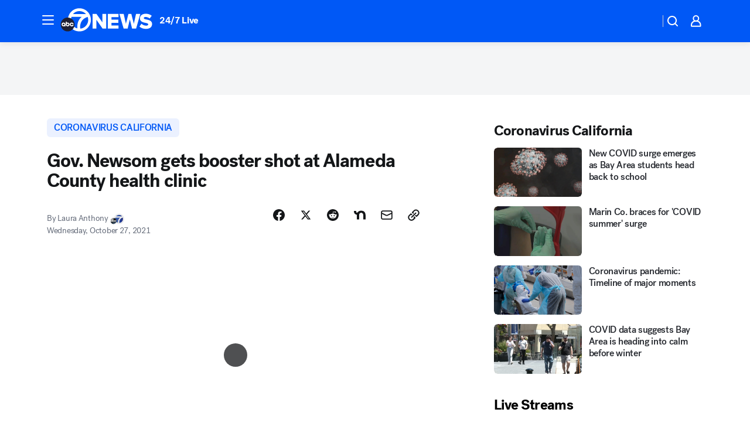

--- FILE ---
content_type: text/html; charset=utf-8
request_url: https://abc7news.com/post/governor-gavin-newsom-california-vaccinations-covid-booster-shots-coronavirus/11172811/?userab=abcn_du_cat_topic_feature_holdout-474*variant_b_redesign-1939%2Cabcn_popular_reads_exp-497*variant_a_control-2076%2Cabcn_ad_cadence-481*control-a-1962%2Cabcn_news_for_you_exp-496*variant_a_control-2074%2Cotv_web_content_rec-445*variant_a_control-1849
body_size: 66929
content:

        <!DOCTYPE html>
        <html lang="en" lang="en">
            <head>
                <!-- ABCOTV | 1d989384d771 | 6460 | c7ad1229842b37beeefce94a5c6a302e7cabb680 | abc7news.com | Sat, 24 Jan 2026 00:59:08 GMT -->
                <meta charSet="utf-8" />
                <meta name="viewport" content="initial-scale=1.0, maximum-scale=3.0, user-scalable=yes" />
                <meta http-equiv="x-ua-compatible" content="IE=edge,chrome=1" />
                <meta property="og:locale" content="en_US" />
                <link href="https://cdn.abcotvs.net/abcotv" rel="preconnect" crossorigin />
                
                <link data-react-helmet="true" rel="alternate" hreflang="en" href="https://abc7news.com/post/governor-gavin-newsom-california-vaccinations-covid-booster-shots-coronavirus/11172811/"/><link data-react-helmet="true" rel="shortcut icon" href="https://cdn.abcotvs.net/abcotv/assets/news/kgo/images/logos/favicon.ico"/><link data-react-helmet="true" rel="manifest" href="/manifest.json"/><link data-react-helmet="true" rel="alternate" href="//abc7news.com/feed/" title="ABC7 San Francisco RSS" type="application/rss+xml"/><link data-react-helmet="true" rel="alternate" href="android-app://com.abclocal.kgo.news/http/abc7news.com/story/11172811"/><link data-react-helmet="true" rel="canonical" href="https://abc7news.com/post/governor-gavin-newsom-california-vaccinations-covid-booster-shots-coronavirus/11172811/"/><link data-react-helmet="true" rel="amphtml" href="https://abc7news.com/amp/post/governor-gavin-newsom-california-vaccinations-covid-booster-shots-coronavirus/11172811/"/><link data-react-helmet="true" href="//assets-cdn.abcotvs.net/abcotv/c7ad1229842b-release-01-21-2026.7/client/abcotv/css/fusion-e0255c37.css" rel="stylesheet"/><link data-react-helmet="true" href="//assets-cdn.abcotvs.net/abcotv/c7ad1229842b-release-01-21-2026.7/client/abcotv/css/7987-3f6c1b98.css" rel="stylesheet"/><link data-react-helmet="true" href="//assets-cdn.abcotvs.net/abcotv/c7ad1229842b-release-01-21-2026.7/client/abcotv/css/abcotv-fecb128a.css" rel="stylesheet"/><link data-react-helmet="true" href="//assets-cdn.abcotvs.net/abcotv/c7ad1229842b-release-01-21-2026.7/client/abcotv/css/4037-607b0835.css" rel="stylesheet"/><link data-react-helmet="true" href="//assets-cdn.abcotvs.net/abcotv/c7ad1229842b-release-01-21-2026.7/client/abcotv/css/1058-c22ddca8.css" rel="stylesheet"/><link data-react-helmet="true" href="//assets-cdn.abcotvs.net/abcotv/c7ad1229842b-release-01-21-2026.7/client/abcotv/css/prism-story-104d8b6f.css" rel="stylesheet"/>
                <script>
                    window.__dataLayer = {"helpersEnabled":true,"page":{},"pzn":{},"site":{"device":"desktop","portal":"news"},"visitor":{}},
                        consentToken = window.localStorage.getItem('consentToken');

                    if (consentToken) {
                        console.log('consentToken', JSON.parse(consentToken))
                        window.__dataLayer.visitor = { consent : JSON.parse(consentToken) }; 
                    }
                </script>
                <script src="https://dcf.espn.com/TWDC-DTCI/prod/Bootstrap.js"></script>
                <link rel="preload" as="font" href="https://s.abcnews.com/assets/dtci/fonts/post-grotesk/PostGrotesk-Book.woff2" crossorigin>
<link rel="preload" as="font" href="https://s.abcnews.com/assets/dtci/fonts/post-grotesk/PostGrotesk-Bold.woff2" crossorigin>
<link rel="preload" as="font" href="https://s.abcnews.com/assets/dtci/fonts/post-grotesk/PostGrotesk-Medium.woff2" crossorigin>
<link rel="preload" as="font" href="https://s.abcnews.com/assets/dtci/fonts/klim/tiempos/TiemposText-Regular.woff2" crossorigin>
                <script src="//assets-cdn.abcotvs.net/abcotv/c7ad1229842b-release-01-21-2026.7/client/abcotv/runtime-2dcc63f6.js" defer></script><script src="//assets-cdn.abcotvs.net/abcotv/c7ad1229842b-release-01-21-2026.7/client/abcotv/7987-983f74cb.js" defer></script><script src="//assets-cdn.abcotvs.net/abcotv/c7ad1229842b-release-01-21-2026.7/client/abcotv/507-c7ed365d.js" defer></script><script src="//assets-cdn.abcotvs.net/abcotv/c7ad1229842b-release-01-21-2026.7/client/abcotv/502-c12b28bb.js" defer></script><script src="//assets-cdn.abcotvs.net/abcotv/c7ad1229842b-release-01-21-2026.7/client/abcotv/2561-2bebf93f.js" defer></script><script src="//assets-cdn.abcotvs.net/abcotv/c7ad1229842b-release-01-21-2026.7/client/abcotv/8494-c13544f0.js" defer></script><script src="//assets-cdn.abcotvs.net/abcotv/c7ad1229842b-release-01-21-2026.7/client/abcotv/4037-0a28bbfa.js" defer></script><script src="//assets-cdn.abcotvs.net/abcotv/c7ad1229842b-release-01-21-2026.7/client/abcotv/8317-87b2f9ed.js" defer></script><script src="//assets-cdn.abcotvs.net/abcotv/c7ad1229842b-release-01-21-2026.7/client/abcotv/1361-6dff86b9.js" defer></script><script src="//assets-cdn.abcotvs.net/abcotv/c7ad1229842b-release-01-21-2026.7/client/abcotv/8115-0ce0b856.js" defer></script><script src="//assets-cdn.abcotvs.net/abcotv/c7ad1229842b-release-01-21-2026.7/client/abcotv/9156-a35e6727.js" defer></script><script src="//assets-cdn.abcotvs.net/abcotv/c7ad1229842b-release-01-21-2026.7/client/abcotv/1837-08f5fc38.js" defer></script><script src="//assets-cdn.abcotvs.net/abcotv/c7ad1229842b-release-01-21-2026.7/client/abcotv/3167-3be5aec3.js" defer></script><script src="//assets-cdn.abcotvs.net/abcotv/c7ad1229842b-release-01-21-2026.7/client/abcotv/8561-ef2ea49e.js" defer></script><script src="//assets-cdn.abcotvs.net/abcotv/c7ad1229842b-release-01-21-2026.7/client/abcotv/1058-42fc71e2.js" defer></script>
                <link rel="prefetch" href="//assets-cdn.abcotvs.net/abcotv/c7ad1229842b-release-01-21-2026.7/client/abcotv/_manifest.js" as="script" /><link rel="prefetch" href="//assets-cdn.abcotvs.net/abcotv/c7ad1229842b-release-01-21-2026.7/client/abcotv/abcotv-ce2739af.js" as="script" />
<link rel="prefetch" href="//assets-cdn.abcotvs.net/abcotv/c7ad1229842b-release-01-21-2026.7/client/abcotv/prism-story-1615e687.js" as="script" />
                <title data-react-helmet="true">Gov. Newsom gets COVID-19 vaccination booster shot at Alameda County health clinic - ABC7 San Francisco</title>
                <meta data-react-helmet="true" name="description" content="Governor Newsom was in Alameda County where he received his COVID-19 vaccination booster shot."/><meta data-react-helmet="true" name="keywords" content="Governor Gavin Newsom, California vaccinations, COVID booster shots, coronavirus, Alameda County health clinic, child vaccinations, Pfizer, Moderna, Johnson &amp; Johnson, 11172811"/><meta data-react-helmet="true" name="tags" content="Coronavirus-California,covid-19,Coronavirus,COVID-19-vaccine,gavin-newsom,alameda-county,abc7newsbayarea-instagram"/><meta data-react-helmet="true" name="apple-itunes-app" content="app-id=407314068, affiliate-data=ct=kgo-smart-banner&amp;pt=302756, app-argument=https://abc7news.com/story/11172811"/><meta data-react-helmet="true" property="fb:app_id" content="479764485457445"/><meta data-react-helmet="true" property="fb:pages" content="57427307078"/><meta data-react-helmet="true" property="og:site_name" content="ABC7 San Francisco"/><meta data-react-helmet="true" property="og:url" content="https://abc7news.com/post/governor-gavin-newsom-california-vaccinations-covid-booster-shots-coronavirus/11172811/"/><meta data-react-helmet="true" property="og:title" content="Gov. Newsom gets booster shot at Alameda County health clinic"/><meta data-react-helmet="true" property="og:description" content="Governor Newsom chose to mix and match; he got the Moderna booster shot today after receiving a J&amp;J shot earlier this year."/><meta data-react-helmet="true" property="og:image" content="https://cdn.abcotvs.com/dip/images/11173682_102721-kgo-newsom-booster-img.jpg?w=1600"/><meta data-react-helmet="true" property="og:type" content="article"/><meta data-react-helmet="true" name="twitter:site" content="@abc7newsbayarea"/><meta data-react-helmet="true" name="twitter:creator" content="@abc7newsbayarea"/><meta data-react-helmet="true" name="twitter:url" content="https://abc7news.com/post/governor-gavin-newsom-california-vaccinations-covid-booster-shots-coronavirus/11172811/"/><meta data-react-helmet="true" name="twitter:title" content="Gov. Newsom gets booster shot at Alameda County health clinic"/><meta data-react-helmet="true" name="twitter:description" content="Governor Newsom chose to mix and match; he got the Moderna booster shot today after receiving a J&amp;J shot earlier this year."/><meta data-react-helmet="true" name="twitter:card" content="summary_large_image"/><meta data-react-helmet="true" name="twitter:image" content="https://cdn.abcotvs.com/dip/images/11173682_102721-kgo-newsom-booster-img.jpg?w=1600"/><meta data-react-helmet="true" name="twitter:app:name:iphone" content="kgo"/><meta data-react-helmet="true" name="twitter:app:id:iphone" content="407314068"/><meta data-react-helmet="true" name="twitter:app:name:googleplay" content="kgo"/><meta data-react-helmet="true" name="twitter:app:id:googleplay" content="com.abclocal.kgo.news"/><meta data-react-helmet="true" property="article:published_time" content="2021-10-27T12:50:00Z"/><meta data-react-helmet="true" property="article:modified_time" content="2021-10-27T23:29:28Z"/><meta data-react-helmet="true" property="article:section" content="health"/><meta data-react-helmet="true" name="title" content="Gov. Newsom gets booster shot at Alameda County health clinic"/><meta data-react-helmet="true" name="medium" content="website"/><meta data-react-helmet="true" name="robots" content="max-image-preview:large"/>
                <script data-react-helmet="true" src="https://scripts.webcontentassessor.com/scripts/2861618ebeedab55aff63bbcff53232e80cba13d83492d335b72e228e566d16d"></script><script data-react-helmet="true" type="application/ld+json">{"@context":"http://schema.org/","@type":"NewsArticle","mainEntityOfPage":{"@id":"https://abc7news.com/post/governor-gavin-newsom-california-vaccinations-covid-booster-shots-coronavirus/11172811/","@type":"WebPage"},"about":[{"name":" Coronavirus California","@type":"Thing"}],"author":[{"name":"Laura Anthony","@type":"Person"}],"dateline":"ALAMEDA COUNTY, Calif. (KGO)","dateModified":"2021-10-27T23:29:28.000Z","datePublished":"2021-10-27T23:29:30.000Z","headline":"Gov. Newsom gets booster shot at Alameda County health clinic","mentions":[{"name":" HEALTH & FITNESS","@type":"Thing"},{"name":" CORONAVIRUS CALIFORNIA","@type":"Thing"},{"name":" COVID 19","@type":"Thing"},{"name":" CORONAVIRUS","@type":"Thing"},{"name":" COVID 19 VACCINE","@type":"Thing"},{"name":" GAVIN NEWSOM","@type":"Thing"},{"name":" ALAMEDA COUNTY","@type":"Thing"}],"publisher":{"name":"","logo":{"url":"","width":0,"height":0,"@type":"ImageObject"},"@type":"Organization"}}</script>
                
                <script data-rum-type="legacy" data-rum-pct="100">(() => {function gc(n){n=document.cookie.match("(^|;) ?"+n+"=([^;]*)(;|$)");return n?n[2]:null}function sc(n){document.cookie=n}function smpl(n){n/=100;return!!n&&Math.random()<=n}var _nr=!1,_nrCookie=gc("_nr");null!==_nrCookie?"1"===_nrCookie&&(_nr=!0):smpl(100)?(_nr=!0,sc("_nr=1; path=/")):(_nr=!1,sc("_nr=0; path=/"));_nr && (() => {;window.NREUM||(NREUM={});NREUM.init={distributed_tracing:{enabled:true},privacy:{cookies_enabled:true},ajax:{deny_list:["bam.nr-data.net"]}};;NREUM.info = {"beacon":"bam.nr-data.net","errorBeacon":"bam.nr-data.net","sa":1,"licenseKey":"5985ced6ff","applicationID":"367459870"};__nr_require=function(t,e,n){function r(n){if(!e[n]){var o=e[n]={exports:{}};t[n][0].call(o.exports,function(e){var o=t[n][1][e];return r(o||e)},o,o.exports)}return e[n].exports}if("function"==typeof __nr_require)return __nr_require;for(var o=0;o<n.length;o++)r(n[o]);return r}({1:[function(t,e,n){function r(t){try{s.console&&console.log(t)}catch(e){}}var o,i=t("ee"),a=t(31),s={};try{o=localStorage.getItem("__nr_flags").split(","),console&&"function"==typeof console.log&&(s.console=!0,o.indexOf("dev")!==-1&&(s.dev=!0),o.indexOf("nr_dev")!==-1&&(s.nrDev=!0))}catch(c){}s.nrDev&&i.on("internal-error",function(t){r(t.stack)}),s.dev&&i.on("fn-err",function(t,e,n){r(n.stack)}),s.dev&&(r("NR AGENT IN DEVELOPMENT MODE"),r("flags: "+a(s,function(t,e){return t}).join(", ")))},{}],2:[function(t,e,n){function r(t,e,n,r,s){try{l?l-=1:o(s||new UncaughtException(t,e,n),!0)}catch(f){try{i("ierr",[f,c.now(),!0])}catch(d){}}return"function"==typeof u&&u.apply(this,a(arguments))}function UncaughtException(t,e,n){this.message=t||"Uncaught error with no additional information",this.sourceURL=e,this.line=n}function o(t,e){var n=e?null:c.now();i("err",[t,n])}var i=t("handle"),a=t(32),s=t("ee"),c=t("loader"),f=t("gos"),u=window.onerror,d=!1,p="nr@seenError";if(!c.disabled){var l=0;c.features.err=!0,t(1),window.onerror=r;try{throw new Error}catch(h){"stack"in h&&(t(14),t(13),"addEventListener"in window&&t(7),c.xhrWrappable&&t(15),d=!0)}s.on("fn-start",function(t,e,n){d&&(l+=1)}),s.on("fn-err",function(t,e,n){d&&!n[p]&&(f(n,p,function(){return!0}),this.thrown=!0,o(n))}),s.on("fn-end",function(){d&&!this.thrown&&l>0&&(l-=1)}),s.on("internal-error",function(t){i("ierr",[t,c.now(),!0])})}},{}],3:[function(t,e,n){var r=t("loader");r.disabled||(r.features.ins=!0)},{}],4:[function(t,e,n){function r(){U++,L=g.hash,this[u]=y.now()}function o(){U--,g.hash!==L&&i(0,!0);var t=y.now();this[h]=~~this[h]+t-this[u],this[d]=t}function i(t,e){E.emit("newURL",[""+g,e])}function a(t,e){t.on(e,function(){this[e]=y.now()})}var s="-start",c="-end",f="-body",u="fn"+s,d="fn"+c,p="cb"+s,l="cb"+c,h="jsTime",m="fetch",v="addEventListener",w=window,g=w.location,y=t("loader");if(w[v]&&y.xhrWrappable&&!y.disabled){var x=t(11),b=t(12),E=t(9),R=t(7),O=t(14),T=t(8),S=t(15),P=t(10),M=t("ee"),C=M.get("tracer"),N=t(23);t(17),y.features.spa=!0;var L,U=0;M.on(u,r),b.on(p,r),P.on(p,r),M.on(d,o),b.on(l,o),P.on(l,o),M.buffer([u,d,"xhr-resolved"]),R.buffer([u]),O.buffer(["setTimeout"+c,"clearTimeout"+s,u]),S.buffer([u,"new-xhr","send-xhr"+s]),T.buffer([m+s,m+"-done",m+f+s,m+f+c]),E.buffer(["newURL"]),x.buffer([u]),b.buffer(["propagate",p,l,"executor-err","resolve"+s]),C.buffer([u,"no-"+u]),P.buffer(["new-jsonp","cb-start","jsonp-error","jsonp-end"]),a(T,m+s),a(T,m+"-done"),a(P,"new-jsonp"),a(P,"jsonp-end"),a(P,"cb-start"),E.on("pushState-end",i),E.on("replaceState-end",i),w[v]("hashchange",i,N(!0)),w[v]("load",i,N(!0)),w[v]("popstate",function(){i(0,U>1)},N(!0))}},{}],5:[function(t,e,n){function r(){var t=new PerformanceObserver(function(t,e){var n=t.getEntries();s(v,[n])});try{t.observe({entryTypes:["resource"]})}catch(e){}}function o(t){if(s(v,[window.performance.getEntriesByType(w)]),window.performance["c"+p])try{window.performance[h](m,o,!1)}catch(t){}else try{window.performance[h]("webkit"+m,o,!1)}catch(t){}}function i(t){}if(window.performance&&window.performance.timing&&window.performance.getEntriesByType){var a=t("ee"),s=t("handle"),c=t(14),f=t(13),u=t(6),d=t(23),p="learResourceTimings",l="addEventListener",h="removeEventListener",m="resourcetimingbufferfull",v="bstResource",w="resource",g="-start",y="-end",x="fn"+g,b="fn"+y,E="bstTimer",R="pushState",O=t("loader");if(!O.disabled){O.features.stn=!0,t(9),"addEventListener"in window&&t(7);var T=NREUM.o.EV;a.on(x,function(t,e){var n=t[0];n instanceof T&&(this.bstStart=O.now())}),a.on(b,function(t,e){var n=t[0];n instanceof T&&s("bst",[n,e,this.bstStart,O.now()])}),c.on(x,function(t,e,n){this.bstStart=O.now(),this.bstType=n}),c.on(b,function(t,e){s(E,[e,this.bstStart,O.now(),this.bstType])}),f.on(x,function(){this.bstStart=O.now()}),f.on(b,function(t,e){s(E,[e,this.bstStart,O.now(),"requestAnimationFrame"])}),a.on(R+g,function(t){this.time=O.now(),this.startPath=location.pathname+location.hash}),a.on(R+y,function(t){s("bstHist",[location.pathname+location.hash,this.startPath,this.time])}),u()?(s(v,[window.performance.getEntriesByType("resource")]),r()):l in window.performance&&(window.performance["c"+p]?window.performance[l](m,o,d(!1)):window.performance[l]("webkit"+m,o,d(!1))),document[l]("scroll",i,d(!1)),document[l]("keypress",i,d(!1)),document[l]("click",i,d(!1))}}},{}],6:[function(t,e,n){e.exports=function(){return"PerformanceObserver"in window&&"function"==typeof window.PerformanceObserver}},{}],7:[function(t,e,n){function r(t){for(var e=t;e&&!e.hasOwnProperty(u);)e=Object.getPrototypeOf(e);e&&o(e)}function o(t){s.inPlace(t,[u,d],"-",i)}function i(t,e){return t[1]}var a=t("ee").get("events"),s=t("wrap-function")(a,!0),c=t("gos"),f=XMLHttpRequest,u="addEventListener",d="removeEventListener";e.exports=a,"getPrototypeOf"in Object?(r(document),r(window),r(f.prototype)):f.prototype.hasOwnProperty(u)&&(o(window),o(f.prototype)),a.on(u+"-start",function(t,e){var n=t[1];if(null!==n&&("function"==typeof n||"object"==typeof n)){var r=c(n,"nr@wrapped",function(){function t(){if("function"==typeof n.handleEvent)return n.handleEvent.apply(n,arguments)}var e={object:t,"function":n}[typeof n];return e?s(e,"fn-",null,e.name||"anonymous"):n});this.wrapped=t[1]=r}}),a.on(d+"-start",function(t){t[1]=this.wrapped||t[1]})},{}],8:[function(t,e,n){function r(t,e,n){var r=t[e];"function"==typeof r&&(t[e]=function(){var t=i(arguments),e={};o.emit(n+"before-start",[t],e);var a;e[m]&&e[m].dt&&(a=e[m].dt);var s=r.apply(this,t);return o.emit(n+"start",[t,a],s),s.then(function(t){return o.emit(n+"end",[null,t],s),t},function(t){throw o.emit(n+"end",[t],s),t})})}var o=t("ee").get("fetch"),i=t(32),a=t(31);e.exports=o;var s=window,c="fetch-",f=c+"body-",u=["arrayBuffer","blob","json","text","formData"],d=s.Request,p=s.Response,l=s.fetch,h="prototype",m="nr@context";d&&p&&l&&(a(u,function(t,e){r(d[h],e,f),r(p[h],e,f)}),r(s,"fetch",c),o.on(c+"end",function(t,e){var n=this;if(e){var r=e.headers.get("content-length");null!==r&&(n.rxSize=r),o.emit(c+"done",[null,e],n)}else o.emit(c+"done",[t],n)}))},{}],9:[function(t,e,n){var r=t("ee").get("history"),o=t("wrap-function")(r);e.exports=r;var i=window.history&&window.history.constructor&&window.history.constructor.prototype,a=window.history;i&&i.pushState&&i.replaceState&&(a=i),o.inPlace(a,["pushState","replaceState"],"-")},{}],10:[function(t,e,n){function r(t){function e(){f.emit("jsonp-end",[],l),t.removeEventListener("load",e,c(!1)),t.removeEventListener("error",n,c(!1))}function n(){f.emit("jsonp-error",[],l),f.emit("jsonp-end",[],l),t.removeEventListener("load",e,c(!1)),t.removeEventListener("error",n,c(!1))}var r=t&&"string"==typeof t.nodeName&&"script"===t.nodeName.toLowerCase();if(r){var o="function"==typeof t.addEventListener;if(o){var a=i(t.src);if(a){var d=s(a),p="function"==typeof d.parent[d.key];if(p){var l={};u.inPlace(d.parent,[d.key],"cb-",l),t.addEventListener("load",e,c(!1)),t.addEventListener("error",n,c(!1)),f.emit("new-jsonp",[t.src],l)}}}}}function o(){return"addEventListener"in window}function i(t){var e=t.match(d);return e?e[1]:null}function a(t,e){var n=t.match(l),r=n[1],o=n[3];return o?a(o,e[r]):e[r]}function s(t){var e=t.match(p);return e&&e.length>=3?{key:e[2],parent:a(e[1],window)}:{key:t,parent:window}}var c=t(23),f=t("ee").get("jsonp"),u=t("wrap-function")(f);if(e.exports=f,o()){var d=/[?&](?:callback|cb)=([^&#]+)/,p=/(.*).([^.]+)/,l=/^(w+)(.|$)(.*)$/,h=["appendChild","insertBefore","replaceChild"];Node&&Node.prototype&&Node.prototype.appendChild?u.inPlace(Node.prototype,h,"dom-"):(u.inPlace(HTMLElement.prototype,h,"dom-"),u.inPlace(HTMLHeadElement.prototype,h,"dom-"),u.inPlace(HTMLBodyElement.prototype,h,"dom-")),f.on("dom-start",function(t){r(t[0])})}},{}],11:[function(t,e,n){var r=t("ee").get("mutation"),o=t("wrap-function")(r),i=NREUM.o.MO;e.exports=r,i&&(window.MutationObserver=function(t){return this instanceof i?new i(o(t,"fn-")):i.apply(this,arguments)},MutationObserver.prototype=i.prototype)},{}],12:[function(t,e,n){function r(t){var e=i.context(),n=s(t,"executor-",e,null,!1),r=new f(n);return i.context(r).getCtx=function(){return e},r}var o=t("wrap-function"),i=t("ee").get("promise"),a=t("ee").getOrSetContext,s=o(i),c=t(31),f=NREUM.o.PR;e.exports=i,f&&(window.Promise=r,["all","race"].forEach(function(t){var e=f[t];f[t]=function(n){function r(t){return function(){i.emit("propagate",[null,!o],a,!1,!1),o=o||!t}}var o=!1;c(n,function(e,n){Promise.resolve(n).then(r("all"===t),r(!1))});var a=e.apply(f,arguments),s=f.resolve(a);return s}}),["resolve","reject"].forEach(function(t){var e=f[t];f[t]=function(t){var n=e.apply(f,arguments);return t!==n&&i.emit("propagate",[t,!0],n,!1,!1),n}}),f.prototype["catch"]=function(t){return this.then(null,t)},f.prototype=Object.create(f.prototype,{constructor:{value:r}}),c(Object.getOwnPropertyNames(f),function(t,e){try{r[e]=f[e]}catch(n){}}),o.wrapInPlace(f.prototype,"then",function(t){return function(){var e=this,n=o.argsToArray.apply(this,arguments),r=a(e);r.promise=e,n[0]=s(n[0],"cb-",r,null,!1),n[1]=s(n[1],"cb-",r,null,!1);var c=t.apply(this,n);return r.nextPromise=c,i.emit("propagate",[e,!0],c,!1,!1),c}}),i.on("executor-start",function(t){t[0]=s(t[0],"resolve-",this,null,!1),t[1]=s(t[1],"resolve-",this,null,!1)}),i.on("executor-err",function(t,e,n){t[1](n)}),i.on("cb-end",function(t,e,n){i.emit("propagate",[n,!0],this.nextPromise,!1,!1)}),i.on("propagate",function(t,e,n){this.getCtx&&!e||(this.getCtx=function(){if(t instanceof Promise)var e=i.context(t);return e&&e.getCtx?e.getCtx():this})}),r.toString=function(){return""+f})},{}],13:[function(t,e,n){var r=t("ee").get("raf"),o=t("wrap-function")(r),i="equestAnimationFrame";e.exports=r,o.inPlace(window,["r"+i,"mozR"+i,"webkitR"+i,"msR"+i],"raf-"),r.on("raf-start",function(t){t[0]=o(t[0],"fn-")})},{}],14:[function(t,e,n){function r(t,e,n){t[0]=a(t[0],"fn-",null,n)}function o(t,e,n){this.method=n,this.timerDuration=isNaN(t[1])?0:+t[1],t[0]=a(t[0],"fn-",this,n)}var i=t("ee").get("timer"),a=t("wrap-function")(i),s="setTimeout",c="setInterval",f="clearTimeout",u="-start",d="-";e.exports=i,a.inPlace(window,[s,"setImmediate"],s+d),a.inPlace(window,[c],c+d),a.inPlace(window,[f,"clearImmediate"],f+d),i.on(c+u,r),i.on(s+u,o)},{}],15:[function(t,e,n){function r(t,e){d.inPlace(e,["onreadystatechange"],"fn-",s)}function o(){var t=this,e=u.context(t);t.readyState>3&&!e.resolved&&(e.resolved=!0,u.emit("xhr-resolved",[],t)),d.inPlace(t,y,"fn-",s)}function i(t){x.push(t),m&&(E?E.then(a):w?w(a):(R=-R,O.data=R))}function a(){for(var t=0;t<x.length;t++)r([],x[t]);x.length&&(x=[])}function s(t,e){return e}function c(t,e){for(var n in t)e[n]=t[n];return e}t(7);var f=t("ee"),u=f.get("xhr"),d=t("wrap-function")(u),p=t(23),l=NREUM.o,h=l.XHR,m=l.MO,v=l.PR,w=l.SI,g="readystatechange",y=["onload","onerror","onabort","onloadstart","onloadend","onprogress","ontimeout"],x=[];e.exports=u;var b=window.XMLHttpRequest=function(t){var e=new h(t);try{u.emit("new-xhr",[e],e),e.addEventListener(g,o,p(!1))}catch(n){try{u.emit("internal-error",[n])}catch(r){}}return e};if(c(h,b),b.prototype=h.prototype,d.inPlace(b.prototype,["open","send"],"-xhr-",s),u.on("send-xhr-start",function(t,e){r(t,e),i(e)}),u.on("open-xhr-start",r),m){var E=v&&v.resolve();if(!w&&!v){var R=1,O=document.createTextNode(R);new m(a).observe(O,{characterData:!0})}}else f.on("fn-end",function(t){t[0]&&t[0].type===g||a()})},{}],16:[function(t,e,n){function r(t){if(!s(t))return null;var e=window.NREUM;if(!e.loader_config)return null;var n=(e.loader_config.accountID||"").toString()||null,r=(e.loader_config.agentID||"").toString()||null,f=(e.loader_config.trustKey||"").toString()||null;if(!n||!r)return null;var h=l.generateSpanId(),m=l.generateTraceId(),v=Date.now(),w={spanId:h,traceId:m,timestamp:v};return(t.sameOrigin||c(t)&&p())&&(w.traceContextParentHeader=o(h,m),w.traceContextStateHeader=i(h,v,n,r,f)),(t.sameOrigin&&!u()||!t.sameOrigin&&c(t)&&d())&&(w.newrelicHeader=a(h,m,v,n,r,f)),w}function o(t,e){return"00-"+e+"-"+t+"-01"}function i(t,e,n,r,o){var i=0,a="",s=1,c="",f="";return o+"@nr="+i+"-"+s+"-"+n+"-"+r+"-"+t+"-"+a+"-"+c+"-"+f+"-"+e}function a(t,e,n,r,o,i){var a="btoa"in window&&"function"==typeof window.btoa;if(!a)return null;var s={v:[0,1],d:{ty:"Browser",ac:r,ap:o,id:t,tr:e,ti:n}};return i&&r!==i&&(s.d.tk=i),btoa(JSON.stringify(s))}function s(t){return f()&&c(t)}function c(t){var e=!1,n={};if("init"in NREUM&&"distributed_tracing"in NREUM.init&&(n=NREUM.init.distributed_tracing),t.sameOrigin)e=!0;else if(n.allowed_origins instanceof Array)for(var r=0;r<n.allowed_origins.length;r++){var o=h(n.allowed_origins[r]);if(t.hostname===o.hostname&&t.protocol===o.protocol&&t.port===o.port){e=!0;break}}return e}function f(){return"init"in NREUM&&"distributed_tracing"in NREUM.init&&!!NREUM.init.distributed_tracing.enabled}function u(){return"init"in NREUM&&"distributed_tracing"in NREUM.init&&!!NREUM.init.distributed_tracing.exclude_newrelic_header}function d(){return"init"in NREUM&&"distributed_tracing"in NREUM.init&&NREUM.init.distributed_tracing.cors_use_newrelic_header!==!1}function p(){return"init"in NREUM&&"distributed_tracing"in NREUM.init&&!!NREUM.init.distributed_tracing.cors_use_tracecontext_headers}var l=t(28),h=t(18);e.exports={generateTracePayload:r,shouldGenerateTrace:s}},{}],17:[function(t,e,n){function r(t){var e=this.params,n=this.metrics;if(!this.ended){this.ended=!0;for(var r=0;r<p;r++)t.removeEventListener(d[r],this.listener,!1);return e.protocol&&"data"===e.protocol?void g("Ajax/DataUrl/Excluded"):void(e.aborted||(n.duration=a.now()-this.startTime,this.loadCaptureCalled||4!==t.readyState?null==e.status&&(e.status=0):i(this,t),n.cbTime=this.cbTime,s("xhr",[e,n,this.startTime,this.endTime,"xhr"],this)))}}function o(t,e){var n=c(e),r=t.params;r.hostname=n.hostname,r.port=n.port,r.protocol=n.protocol,r.host=n.hostname+":"+n.port,r.pathname=n.pathname,t.parsedOrigin=n,t.sameOrigin=n.sameOrigin}function i(t,e){t.params.status=e.status;var n=v(e,t.lastSize);if(n&&(t.metrics.rxSize=n),t.sameOrigin){var r=e.getResponseHeader("X-NewRelic-App-Data");r&&(t.params.cat=r.split(", ").pop())}t.loadCaptureCalled=!0}var a=t("loader");if(a.xhrWrappable&&!a.disabled){var s=t("handle"),c=t(18),f=t(16).generateTracePayload,u=t("ee"),d=["load","error","abort","timeout"],p=d.length,l=t("id"),h=t(24),m=t(22),v=t(19),w=t(23),g=t(25).recordSupportability,y=NREUM.o.REQ,x=window.XMLHttpRequest;a.features.xhr=!0,t(15),t(8),u.on("new-xhr",function(t){var e=this;e.totalCbs=0,e.called=0,e.cbTime=0,e.end=r,e.ended=!1,e.xhrGuids={},e.lastSize=null,e.loadCaptureCalled=!1,e.params=this.params||{},e.metrics=this.metrics||{},t.addEventListener("load",function(n){i(e,t)},w(!1)),h&&(h>34||h<10)||t.addEventListener("progress",function(t){e.lastSize=t.loaded},w(!1))}),u.on("open-xhr-start",function(t){this.params={method:t[0]},o(this,t[1]),this.metrics={}}),u.on("open-xhr-end",function(t,e){"loader_config"in NREUM&&"xpid"in NREUM.loader_config&&this.sameOrigin&&e.setRequestHeader("X-NewRelic-ID",NREUM.loader_config.xpid);var n=f(this.parsedOrigin);if(n){var r=!1;n.newrelicHeader&&(e.setRequestHeader("newrelic",n.newrelicHeader),r=!0),n.traceContextParentHeader&&(e.setRequestHeader("traceparent",n.traceContextParentHeader),n.traceContextStateHeader&&e.setRequestHeader("tracestate",n.traceContextStateHeader),r=!0),r&&(this.dt=n)}}),u.on("send-xhr-start",function(t,e){var n=this.metrics,r=t[0],o=this;if(n&&r){var i=m(r);i&&(n.txSize=i)}this.startTime=a.now(),this.listener=function(t){try{"abort"!==t.type||o.loadCaptureCalled||(o.params.aborted=!0),("load"!==t.type||o.called===o.totalCbs&&(o.onloadCalled||"function"!=typeof e.onload))&&o.end(e)}catch(n){try{u.emit("internal-error",[n])}catch(r){}}};for(var s=0;s<p;s++)e.addEventListener(d[s],this.listener,w(!1))}),u.on("xhr-cb-time",function(t,e,n){this.cbTime+=t,e?this.onloadCalled=!0:this.called+=1,this.called!==this.totalCbs||!this.onloadCalled&&"function"==typeof n.onload||this.end(n)}),u.on("xhr-load-added",function(t,e){var n=""+l(t)+!!e;this.xhrGuids&&!this.xhrGuids[n]&&(this.xhrGuids[n]=!0,this.totalCbs+=1)}),u.on("xhr-load-removed",function(t,e){var n=""+l(t)+!!e;this.xhrGuids&&this.xhrGuids[n]&&(delete this.xhrGuids[n],this.totalCbs-=1)}),u.on("xhr-resolved",function(){this.endTime=a.now()}),u.on("addEventListener-end",function(t,e){e instanceof x&&"load"===t[0]&&u.emit("xhr-load-added",[t[1],t[2]],e)}),u.on("removeEventListener-end",function(t,e){e instanceof x&&"load"===t[0]&&u.emit("xhr-load-removed",[t[1],t[2]],e)}),u.on("fn-start",function(t,e,n){e instanceof x&&("onload"===n&&(this.onload=!0),("load"===(t[0]&&t[0].type)||this.onload)&&(this.xhrCbStart=a.now()))}),u.on("fn-end",function(t,e){this.xhrCbStart&&u.emit("xhr-cb-time",[a.now()-this.xhrCbStart,this.onload,e],e)}),u.on("fetch-before-start",function(t){function e(t,e){var n=!1;return e.newrelicHeader&&(t.set("newrelic",e.newrelicHeader),n=!0),e.traceContextParentHeader&&(t.set("traceparent",e.traceContextParentHeader),e.traceContextStateHeader&&t.set("tracestate",e.traceContextStateHeader),n=!0),n}var n,r=t[1]||{};"string"==typeof t[0]?n=t[0]:t[0]&&t[0].url?n=t[0].url:window.URL&&t[0]&&t[0]instanceof URL&&(n=t[0].href),n&&(this.parsedOrigin=c(n),this.sameOrigin=this.parsedOrigin.sameOrigin);var o=f(this.parsedOrigin);if(o&&(o.newrelicHeader||o.traceContextParentHeader))if("string"==typeof t[0]||window.URL&&t[0]&&t[0]instanceof URL){var i={};for(var a in r)i[a]=r[a];i.headers=new Headers(r.headers||{}),e(i.headers,o)&&(this.dt=o),t.length>1?t[1]=i:t.push(i)}else t[0]&&t[0].headers&&e(t[0].headers,o)&&(this.dt=o)}),u.on("fetch-start",function(t,e){this.params={},this.metrics={},this.startTime=a.now(),this.dt=e,t.length>=1&&(this.target=t[0]),t.length>=2&&(this.opts=t[1]);var n,r=this.opts||{},i=this.target;if("string"==typeof i?n=i:"object"==typeof i&&i instanceof y?n=i.url:window.URL&&"object"==typeof i&&i instanceof URL&&(n=i.href),o(this,n),"data"!==this.params.protocol){var s=(""+(i&&i instanceof y&&i.method||r.method||"GET")).toUpperCase();this.params.method=s,this.txSize=m(r.body)||0}}),u.on("fetch-done",function(t,e){if(this.endTime=a.now(),this.params||(this.params={}),"data"===this.params.protocol)return void g("Ajax/DataUrl/Excluded");this.params.status=e?e.status:0;var n;"string"==typeof this.rxSize&&this.rxSize.length>0&&(n=+this.rxSize);var r={txSize:this.txSize,rxSize:n,duration:a.now()-this.startTime};s("xhr",[this.params,r,this.startTime,this.endTime,"fetch"],this)})}},{}],18:[function(t,e,n){var r={};e.exports=function(t){if(t in r)return r[t];if(0===(t||"").indexOf("data:"))return{protocol:"data"};var e=document.createElement("a"),n=window.location,o={};e.href=t,o.port=e.port;var i=e.href.split("://");!o.port&&i[1]&&(o.port=i[1].split("/")[0].split("@").pop().split(":")[1]),o.port&&"0"!==o.port||(o.port="https"===i[0]?"443":"80"),o.hostname=e.hostname||n.hostname,o.pathname=e.pathname,o.protocol=i[0],"/"!==o.pathname.charAt(0)&&(o.pathname="/"+o.pathname);var a=!e.protocol||":"===e.protocol||e.protocol===n.protocol,s=e.hostname===document.domain&&e.port===n.port;return o.sameOrigin=a&&(!e.hostname||s),"/"===o.pathname&&(r[t]=o),o}},{}],19:[function(t,e,n){function r(t,e){var n=t.responseType;return"json"===n&&null!==e?e:"arraybuffer"===n||"blob"===n||"json"===n?o(t.response):"text"===n||""===n||void 0===n?o(t.responseText):void 0}var o=t(22);e.exports=r},{}],20:[function(t,e,n){function r(){}function o(t,e,n,r){return function(){return u.recordSupportability("API/"+e+"/called"),i(t+e,[f.now()].concat(s(arguments)),n?null:this,r),n?void 0:this}}var i=t("handle"),a=t(31),s=t(32),c=t("ee").get("tracer"),f=t("loader"),u=t(25),d=NREUM;"undefined"==typeof window.newrelic&&(newrelic=d);var p=["setPageViewName","setCustomAttribute","setErrorHandler","finished","addToTrace","inlineHit","addRelease"],l="api-",h=l+"ixn-";a(p,function(t,e){d[e]=o(l,e,!0,"api")}),d.addPageAction=o(l,"addPageAction",!0),d.setCurrentRouteName=o(l,"routeName",!0),e.exports=newrelic,d.interaction=function(){return(new r).get()};var m=r.prototype={createTracer:function(t,e){var n={},r=this,o="function"==typeof e;return i(h+"tracer",[f.now(),t,n],r),function(){if(c.emit((o?"":"no-")+"fn-start",[f.now(),r,o],n),o)try{return e.apply(this,arguments)}catch(t){throw c.emit("fn-err",[arguments,this,t],n),t}finally{c.emit("fn-end",[f.now()],n)}}}};a("actionText,setName,setAttribute,save,ignore,onEnd,getContext,end,get".split(","),function(t,e){m[e]=o(h,e)}),newrelic.noticeError=function(t,e){"string"==typeof t&&(t=new Error(t)),u.recordSupportability("API/noticeError/called"),i("err",[t,f.now(),!1,e])}},{}],21:[function(t,e,n){function r(t){if(NREUM.init){for(var e=NREUM.init,n=t.split("."),r=0;r<n.length-1;r++)if(e=e[n[r]],"object"!=typeof e)return;return e=e[n[n.length-1]]}}e.exports={getConfiguration:r}},{}],22:[function(t,e,n){e.exports=function(t){if("string"==typeof t&&t.length)return t.length;if("object"==typeof t){if("undefined"!=typeof ArrayBuffer&&t instanceof ArrayBuffer&&t.byteLength)return t.byteLength;if("undefined"!=typeof Blob&&t instanceof Blob&&t.size)return t.size;if(!("undefined"!=typeof FormData&&t instanceof FormData))try{return JSON.stringify(t).length}catch(e){return}}}},{}],23:[function(t,e,n){var r=!1;try{var o=Object.defineProperty({},"passive",{get:function(){r=!0}});window.addEventListener("testPassive",null,o),window.removeEventListener("testPassive",null,o)}catch(i){}e.exports=function(t){return r?{passive:!0,capture:!!t}:!!t}},{}],24:[function(t,e,n){var r=0,o=navigator.userAgent.match(/Firefox[/s](d+.d+)/);o&&(r=+o[1]),e.exports=r},{}],25:[function(t,e,n){function r(t,e){var n=[a,t,{name:t},e];return i("storeMetric",n,null,"api"),n}function o(t,e){var n=[s,t,{name:t},e];return i("storeEventMetrics",n,null,"api"),n}var i=t("handle"),a="sm",s="cm";e.exports={constants:{SUPPORTABILITY_METRIC:a,CUSTOM_METRIC:s},recordSupportability:r,recordCustom:o}},{}],26:[function(t,e,n){function r(){return s.exists&&performance.now?Math.round(performance.now()):(i=Math.max((new Date).getTime(),i))-a}function o(){return i}var i=(new Date).getTime(),a=i,s=t(33);e.exports=r,e.exports.offset=a,e.exports.getLastTimestamp=o},{}],27:[function(t,e,n){function r(t,e){var n=t.getEntries();n.forEach(function(t){"first-paint"===t.name?l("timing",["fp",Math.floor(t.startTime)]):"first-contentful-paint"===t.name&&l("timing",["fcp",Math.floor(t.startTime)])})}function o(t,e){var n=t.getEntries();if(n.length>0){var r=n[n.length-1];if(f&&f<r.startTime)return;var o=[r],i=a({});i&&o.push(i),l("lcp",o)}}function i(t){t.getEntries().forEach(function(t){t.hadRecentInput||l("cls",[t])})}function a(t){var e=navigator.connection||navigator.mozConnection||navigator.webkitConnection;if(e)return e.type&&(t["net-type"]=e.type),e.effectiveType&&(t["net-etype"]=e.effectiveType),e.rtt&&(t["net-rtt"]=e.rtt),e.downlink&&(t["net-dlink"]=e.downlink),t}function s(t){if(t instanceof w&&!y){var e=Math.round(t.timeStamp),n={type:t.type};a(n),e<=h.now()?n.fid=h.now()-e:e>h.offset&&e<=Date.now()?(e-=h.offset,n.fid=h.now()-e):e=h.now(),y=!0,l("timing",["fi",e,n])}}function c(t){"hidden"===t&&(f=h.now(),l("pageHide",[f]))}if(!("init"in NREUM&&"page_view_timing"in NREUM.init&&"enabled"in NREUM.init.page_view_timing&&NREUM.init.page_view_timing.enabled===!1)){var f,u,d,p,l=t("handle"),h=t("loader"),m=t(30),v=t(23),w=NREUM.o.EV;if("PerformanceObserver"in window&&"function"==typeof window.PerformanceObserver){u=new PerformanceObserver(r);try{u.observe({entryTypes:["paint"]})}catch(g){}d=new PerformanceObserver(o);try{d.observe({entryTypes:["largest-contentful-paint"]})}catch(g){}p=new PerformanceObserver(i);try{p.observe({type:"layout-shift",buffered:!0})}catch(g){}}if("addEventListener"in document){var y=!1,x=["click","keydown","mousedown","pointerdown","touchstart"];x.forEach(function(t){document.addEventListener(t,s,v(!1))})}m(c)}},{}],28:[function(t,e,n){function r(){function t(){return e?15&e[n++]:16*Math.random()|0}var e=null,n=0,r=window.crypto||window.msCrypto;r&&r.getRandomValues&&(e=r.getRandomValues(new Uint8Array(31)));for(var o,i="xxxxxxxx-xxxx-4xxx-yxxx-xxxxxxxxxxxx",a="",s=0;s<i.length;s++)o=i[s],"x"===o?a+=t().toString(16):"y"===o?(o=3&t()|8,a+=o.toString(16)):a+=o;return a}function o(){return a(16)}function i(){return a(32)}function a(t){function e(){return n?15&n[r++]:16*Math.random()|0}var n=null,r=0,o=window.crypto||window.msCrypto;o&&o.getRandomValues&&Uint8Array&&(n=o.getRandomValues(new Uint8Array(t)));for(var i=[],a=0;a<t;a++)i.push(e().toString(16));return i.join("")}e.exports={generateUuid:r,generateSpanId:o,generateTraceId:i}},{}],29:[function(t,e,n){function r(t,e){if(!o)return!1;if(t!==o)return!1;if(!e)return!0;if(!i)return!1;for(var n=i.split("."),r=e.split("."),a=0;a<r.length;a++)if(r[a]!==n[a])return!1;return!0}var o=null,i=null,a=/Version\/(\S+)\s+Safari/;if(navigator.userAgent){var s=navigator.userAgent,c=s.match(a);c&&s.indexOf("Chrome")===-1&&s.indexOf("Chromium")===-1&&(o="Safari",i=c[1])}e.exports={agent:o,version:i,match:r}},{}],30:[function(t,e,n){function r(t){function e(){t(s&&document[s]?document[s]:document[i]?"hidden":"visible")}"addEventListener"in document&&a&&document.addEventListener(a,e,o(!1))}var o=t(23);e.exports=r;var i,a,s;"undefined"!=typeof document.hidden?(i="hidden",a="visibilitychange",s="visibilityState"):"undefined"!=typeof document.msHidden?(i="msHidden",a="msvisibilitychange"):"undefined"!=typeof document.webkitHidden&&(i="webkitHidden",a="webkitvisibilitychange",s="webkitVisibilityState")},{}],31:[function(t,e,n){function r(t,e){var n=[],r="",i=0;for(r in t)o.call(t,r)&&(n[i]=e(r,t[r]),i+=1);return n}var o=Object.prototype.hasOwnProperty;e.exports=r},{}],32:[function(t,e,n){function r(t,e,n){e||(e=0),"undefined"==typeof n&&(n=t?t.length:0);for(var r=-1,o=n-e||0,i=Array(o<0?0:o);++r<o;)i[r]=t[e+r];return i}e.exports=r},{}],33:[function(t,e,n){e.exports={exists:"undefined"!=typeof window.performance&&window.performance.timing&&"undefined"!=typeof window.performance.timing.navigationStart}},{}],ee:[function(t,e,n){function r(){}function o(t){function e(t){return t&&t instanceof r?t:t?f(t,c,a):a()}function n(n,r,o,i,a){if(a!==!1&&(a=!0),!l.aborted||i){t&&a&&t(n,r,o);for(var s=e(o),c=m(n),f=c.length,u=0;u<f;u++)c[u].apply(s,r);var p=d[y[n]];return p&&p.push([x,n,r,s]),s}}function i(t,e){g[t]=m(t).concat(e)}function h(t,e){var n=g[t];if(n)for(var r=0;r<n.length;r++)n[r]===e&&n.splice(r,1)}function m(t){return g[t]||[]}function v(t){return p[t]=p[t]||o(n)}function w(t,e){l.aborted||u(t,function(t,n){e=e||"feature",y[n]=e,e in d||(d[e]=[])})}var g={},y={},x={on:i,addEventListener:i,removeEventListener:h,emit:n,get:v,listeners:m,context:e,buffer:w,abort:s,aborted:!1};return x}function i(t){return f(t,c,a)}function a(){return new r}function s(){(d.api||d.feature)&&(l.aborted=!0,d=l.backlog={})}var c="nr@context",f=t("gos"),u=t(31),d={},p={},l=e.exports=o();e.exports.getOrSetContext=i,l.backlog=d},{}],gos:[function(t,e,n){function r(t,e,n){if(o.call(t,e))return t[e];var r=n();if(Object.defineProperty&&Object.keys)try{return Object.defineProperty(t,e,{value:r,writable:!0,enumerable:!1}),r}catch(i){}return t[e]=r,r}var o=Object.prototype.hasOwnProperty;e.exports=r},{}],handle:[function(t,e,n){function r(t,e,n,r){o.buffer([t],r),o.emit(t,e,n)}var o=t("ee").get("handle");e.exports=r,r.ee=o},{}],id:[function(t,e,n){function r(t){var e=typeof t;return!t||"object"!==e&&"function"!==e?-1:t===window?0:a(t,i,function(){return o++})}var o=1,i="nr@id",a=t("gos");e.exports=r},{}],loader:[function(t,e,n){function r(){if(!T++){var t=O.info=NREUM.info,e=m.getElementsByTagName("script")[0];if(setTimeout(f.abort,3e4),!(t&&t.licenseKey&&t.applicationID&&e))return f.abort();c(E,function(e,n){t[e]||(t[e]=n)});var n=a();s("mark",["onload",n+O.offset],null,"api"),s("timing",["load",n]);var r=m.createElement("script");0===t.agent.indexOf("http://")||0===t.agent.indexOf("https://")?r.src=t.agent:r.src=l+"://"+t.agent,e.parentNode.insertBefore(r,e)}}function o(){"complete"===m.readyState&&i()}function i(){s("mark",["domContent",a()+O.offset],null,"api")}var a=t(26),s=t("handle"),c=t(31),f=t("ee"),u=t(29),d=t(21),p=t(23),l=d.getConfiguration("ssl")===!1?"http":"https",h=window,m=h.document,v="addEventListener",w="attachEvent",g=h.XMLHttpRequest,y=g&&g.prototype,x=!1;NREUM.o={ST:setTimeout,SI:h.setImmediate,CT:clearTimeout,XHR:g,REQ:h.Request,EV:h.Event,PR:h.Promise,MO:h.MutationObserver};var b=""+location,E={beacon:"bam.nr-data.net",errorBeacon:"bam.nr-data.net",agent:"js-agent.newrelic.com/nr-spa-1216.min.js"},R=g&&y&&y[v]&&!/CriOS/.test(navigator.userAgent),O=e.exports={offset:a.getLastTimestamp(),now:a,origin:b,features:{},xhrWrappable:R,userAgent:u,disabled:x};if(!x){t(20),t(27),m[v]?(m[v]("DOMContentLoaded",i,p(!1)),h[v]("load",r,p(!1))):(m[w]("onreadystatechange",o),h[w]("onload",r)),s("mark",["firstbyte",a.getLastTimestamp()],null,"api");var T=0}},{}],"wrap-function":[function(t,e,n){function r(t,e){function n(e,n,r,c,f){function nrWrapper(){var i,a,u,p;try{a=this,i=d(arguments),u="function"==typeof r?r(i,a):r||{}}catch(l){o([l,"",[i,a,c],u],t)}s(n+"start",[i,a,c],u,f);try{return p=e.apply(a,i)}catch(h){throw s(n+"err",[i,a,h],u,f),h}finally{s(n+"end",[i,a,p],u,f)}}return a(e)?e:(n||(n=""),nrWrapper[p]=e,i(e,nrWrapper,t),nrWrapper)}function r(t,e,r,o,i){r||(r="");var s,c,f,u="-"===r.charAt(0);for(f=0;f<e.length;f++)c=e[f],s=t[c],a(s)||(t[c]=n(s,u?c+r:r,o,c,i))}function s(n,r,i,a){if(!h||e){var s=h;h=!0;try{t.emit(n,r,i,e,a)}catch(c){o([c,n,r,i],t)}h=s}}return t||(t=u),n.inPlace=r,n.flag=p,n}function o(t,e){e||(e=u);try{e.emit("internal-error",t)}catch(n){}}function i(t,e,n){if(Object.defineProperty&&Object.keys)try{var r=Object.keys(t);return r.forEach(function(n){Object.defineProperty(e,n,{get:function(){return t[n]},set:function(e){return t[n]=e,e}})}),e}catch(i){o([i],n)}for(var a in t)l.call(t,a)&&(e[a]=t[a]);return e}function a(t){return!(t&&t instanceof Function&&t.apply&&!t[p])}function s(t,e){var n=e(t);return n[p]=t,i(t,n,u),n}function c(t,e,n){var r=t[e];t[e]=s(r,n)}function f(){for(var t=arguments.length,e=new Array(t),n=0;n<t;++n)e[n]=arguments[n];return e}var u=t("ee"),d=t(32),p="nr@original",l=Object.prototype.hasOwnProperty,h=!1;e.exports=r,e.exports.wrapFunction=s,e.exports.wrapInPlace=c,e.exports.argsToArray=f},{}]},{},["loader",2,17,5,3,4]);;NREUM.info={"beacon":"bam.nr-data.net","errorBeacon":"bam.nr-data.net","sa":1,"licenseKey":"8d01ff17d1","applicationID":"415461361"}})();})();</script>
                <link href="//assets-cdn.abcotvs.net" rel="preconnect" />
                <link href="https://cdn.abcotvs.net/abcotv" rel="preconnect" crossorigin />
                <script>(function(){function a(a){var b,c=g.floor(65535*g.random()).toString(16);for(b=4-c.length;0<b;b--)c="0"+c;return a=(String()+a).substring(0,4),!Number.isNaN(parseInt(a,16))&&a.length?a+c.substr(a.length):c}function b(){var a=c(window.location.hostname);return a?"."+a:".go.com"}function c(a=""){var b=a.match(/[^.]+(?:.com?(?:.[a-z]{2})?|(?:.[a-z]+))?$/i);if(b&&b.length)return b[0].replace(/:[0-9]+$/,"")}function d(a,b,c,d,g,h){var i,j=!1;if(f.test(c)&&(c=c.replace(f,""),j=!0),!a||/^(?:expires|max-age|path|domain|secure)$/i.test(a))return!1;if(i=a+"="+b,g&&g instanceof Date&&(i+="; expires="+g.toUTCString()),c&&(i+="; domain="+c),d&&(i+="; path="+d),h&&(i+="; secure"),document.cookie=i,j){var k="www"+(/^./.test(c)?"":".")+c;e(a,k,d||"")}return!0}function e(a,b,c){return document.cookie=encodeURIComponent(a)+"=; expires=Thu, 01 Jan 1970 00:00:00 GMT"+(b?"; domain="+b:"")+(c?"; path="+c:""),!0}var f=/^.?www/,g=Math;(function(a){for(var b,d=a+"=",e=document.cookie.split(";"),f=0;f<e.length;f++){for(b=e[f];" "===b.charAt(0);)b=b.substring(1,b.length);if(0===b.indexOf(d))return b.substring(d.length,b.length)}return null})("SWID")||function(a){if(a){var c=new Date(Date.now());c.setFullYear(c.getFullYear()+1),d("SWID",a,b(),"/",c)}}(function(){return String()+a()+a()+"-"+a()+"-"+a("4")+"-"+a((g.floor(10*g.random())%4+8).toString(16))+"-"+a()+a()+a()}())})();</script>
            </head>
            <body class="">
                
                <div id="abcotv"><div id="fitt-analytics"><div class="bp-mobileMDPlus bp-mobileLGPlus bp-tabletPlus bp-desktopPlus bp-desktopLGPlus"><div class="wrapper prism-story"><div id="themeProvider" class="theme-light "><section class="nav sticky topzero"><header class="VZTD lZur JhJDA tomuH qpSyx crEfr duUVQ "><div id="NavigationContainer" class="VZTD nkdHX mLASH OfbiZ gbxlc OAKIS OrkQb sHsPe lqtkC glxIO HfYhe vUYNV McMna WtEci pdYhu seFhp "><div class="VZTD ZaRVE URqSb "><div id="NavigationMenu" class="UbGlr awXxV lZur QNwmF SrhIT CSJky fKGaR MELDj bwJpP oFbxM sCAKu JmqhH LNPNz XedOc INRRi zyWBh HZYdm KUWLd ghwbF " aria-expanded="false" aria-label="Site Menu" role="button" tabindex="0"><div id="NavigationMenuIcon" class="xwYCG chWWz xItUF awXxV lZur dnyYA SGbxA CSJky klTtn TqWpy hDYpx LEjY VMTsP AqjSi krKko MdvlB SwrCi PMtn qNrLC PriDW HkWF oFFrS kGyAC "></div></div><div class="VZTD mLASH "><a href="https://abc7news.com/" aria-label="ABC7 San Francisco homepage"><img class="Hxa-d QNwmF CKa-dw " src="https://cdn.abcotvs.net/abcotv/assets/news/global/images/feature-header/kgo-lg.svg"/><img class="Hxa-d NzyJW hyWKA BKvsz " src="https://cdn.abcotvs.net/abcotv/assets/news/global/images/feature-header/kgo-sm.svg"/></a></div><div class="feature-nav-local"><div class="VZTD HNQqj ZaRVE "><span class="NzyJW bfzCU OlYnP vtZdS BnAMJ ioHuy QbACp vLCTF AyXGx ubOdK WtEci FfVOu seFhp "><a class="Ihhcd glfEG fCZkS hfDkF rUrN QNwmF eXeQK wzfDA kZHXs Mwuoo QdTjf ubOdK ACtel FfVOu hBmQi " href="https://abc7news.com/watch/live/">24/7 Live</a></span><span class="NzyJW bfzCU OlYnP vtZdS BnAMJ ioHuy QbACp vLCTF AyXGx ubOdK WtEci FfVOu seFhp "><a class="Ihhcd glfEG fCZkS hfDkF rUrN QNwmF eXeQK wzfDA kZHXs Mwuoo QdTjf ubOdK ACtel FfVOu hBmQi " href="https://abc7news.com/san-francisco/">San Francisco</a></span><span class="NzyJW bfzCU OlYnP vtZdS BnAMJ ioHuy QbACp vLCTF AyXGx ubOdK WtEci FfVOu seFhp "><a class="Ihhcd glfEG fCZkS hfDkF rUrN QNwmF eXeQK wzfDA kZHXs Mwuoo QdTjf ubOdK ACtel FfVOu hBmQi " href="https://abc7news.com/east-bay/">East Bay</a></span><span class="NzyJW bfzCU OlYnP vtZdS BnAMJ ioHuy QbACp vLCTF AyXGx ubOdK WtEci FfVOu seFhp "><a class="Ihhcd glfEG fCZkS hfDkF rUrN QNwmF eXeQK wzfDA kZHXs Mwuoo QdTjf ubOdK ACtel FfVOu hBmQi " href="https://abc7news.com/south-bay/">South Bay</a></span><span class="NzyJW bfzCU OlYnP vtZdS BnAMJ ioHuy QbACp vLCTF AyXGx ubOdK WtEci FfVOu seFhp "><a class="Ihhcd glfEG fCZkS hfDkF rUrN QNwmF eXeQK wzfDA kZHXs Mwuoo QdTjf ubOdK ACtel FfVOu hBmQi " href="https://abc7news.com/peninsula/">Peninsula</a></span><span class="NzyJW bfzCU OlYnP vtZdS BnAMJ ioHuy QbACp vLCTF AyXGx ubOdK WtEci FfVOu seFhp "><a class="Ihhcd glfEG fCZkS hfDkF rUrN QNwmF eXeQK wzfDA kZHXs Mwuoo QdTjf ubOdK ACtel FfVOu hBmQi " href="https://abc7news.com/north-bay/">North Bay</a></span></div></div><a class="feature-local-expand" href="#"></a></div><div class="VZTD ZaRVE "><div class="VZTD mLASH ZRifP iyxc REstn crufr EfJuX DycYT "><a class="Ihhcd glfEG fCZkS hfDkF rUrN QNwmF VZTD HNQqj tQNjZ wzfDA kZHXs hjGhr vIbgY ubOdK DTlmW FfVOu hBmQi " href="https://abc7news.com/weather/" aria-label="Weather Temperature"><div class="Ihhcd glfEG fCZkS ZfQkn rUrN TJBcA ugxZf WtEci huQUD seFhp "></div><div class="mhCCg QNwmF lZur oRZBf FqYsI RoVHj gSlSZ mZWbG " style="background-image:"></div></a></div><div class="UbGlr awXxV lZur QNwmF mhCCg SrhIT CSJky fCZkS mHilG MELDj bwJpP EmnZP TSHkB JmqhH LNPNz mphTr PwViZ SQFkJ DTlmW GCxLR JrdoJ " role="button" aria-label="Open Search Overlay" tabindex="0"><svg aria-hidden="true" class="prism-Iconography prism-Iconography--menu-search kDSxb xOPbW dlJpw " focusable="false" height="1em" viewBox="0 0 24 24" width="1em" xmlns="http://www.w3.org/2000/svg" xmlns:xlink="http://www.w3.org/1999/xlink"><path fill="currentColor" d="M5 11a6 6 0 1112 0 6 6 0 01-12 0zm6-8a8 8 0 104.906 14.32l3.387 3.387a1 1 0 001.414-1.414l-3.387-3.387A8 8 0 0011 3z"></path></svg></div><a class="UbGlr awXxV lZur QNwmF mhCCg SrhIT CSJky fCZkS mHilG MELDj bwJpP EmnZP TSHkB JmqhH LNPNz mphTr PwViZ SQFkJ DTlmW GCxLR JrdoJ CKa-dw " role="button" aria-label="Open Login Modal" tabindex="0"><svg aria-hidden="true" class="prism-Iconography prism-Iconography--menu-account kDSxb xOPbW dlJpw " focusable="false" height="1em" viewBox="0 0 24 24" width="1em" xmlns="http://www.w3.org/2000/svg" xmlns:xlink="http://www.w3.org/1999/xlink"><path fill="currentColor" d="M8.333 7.444a3.444 3.444 0 116.889 0 3.444 3.444 0 01-6.89 0zm7.144 3.995a5.444 5.444 0 10-7.399 0A8.003 8.003 0 003 18.889v1.288a1.6 1.6 0 001.6 1.6h14.355a1.6 1.6 0 001.6-1.6V18.89a8.003 8.003 0 00-5.078-7.45zm-3.7 1.45H11a6 6 0 00-6 6v.889h13.555v-.89a6 6 0 00-6-6h-.778z"></path></svg></a></div></div></header></section><div class="ScrollSpy_container"><span></span><div id="themeProvider" class="true theme-otv [object Object] jGKow OKxbp KbIPj WiKwf WuOj kFIVo fBVeW VsTDR "><div class="FITT_Article_outer-container dHdHP jLREf zXXje aGO kQjLe vUYNV glxIO " id="FITTArticle" style="--spacing-top:initial;--spacing-bottom:80px;--spacing-compact-top:initial;--spacing-compact-bottom:48px"><div class="pNwJE xZCNW WDwAI rbeIr tPakT HymbH JHrzh YppdR " data-testid="prism-sticky-ad"><div data-testid="prism-ad-wrapper" style="min-height:90px;transition:min-height 0.3s linear 0s" data-ad-placeholder="true"><div data-box-type="fitt-adbox-fitt-article-top-banner" data-testid="prism-ad"><div class="Ad fitt-article-top-banner  ad-slot  " data-slot-type="fitt-article-top-banner" data-slot-kvps="pos=fitt-article-top-banner"></div></div></div></div><div class="FITT_Article_main VZTD UeCOM jIRH oimqG DjbQm UwdmX Xmrlz ReShI KaJdY lqtkC ssImf HfYhe RTHNs kQjLe " data-testid="prism-GridContainer"><div class="Kiog kNVGM nvpSA qwdi bmjsw " data-testid="prism-GridRow"><div class="theme-e FITT_Article_main__body oBTii mrzah " data-testid="prism-GridColumn" style="--grid-column-span-xxs:var(--grid-columns);--grid-column-span-xs:var(--grid-columns);--grid-column-span-sm:var(--grid-columns);--grid-column-span-md:20;--grid-column-span-lg:14;--grid-column-span-xl:14;--grid-column-span-xxl:14;--grid-column-start-xxs:auto;--grid-column-start-xs:auto;--grid-column-start-sm:auto;--grid-column-start-md:3;--grid-column-start-lg:0;--grid-column-start-xl:0;--grid-column-start-xxl:2"><div style="--spacing-top:40px;--spacing-bottom:32px;--spacing-child-top:initial;--spacing-child-bottom:24px;--spacing-firstChild-top:initial;--spacing-firstChild-bottom:initial;--spacing-lastChild-top:initial;--spacing-lastChild-bottom:initial;--spacing-compact-top:24px;--spacing-compact-bottom:32px;--spacing-firstChild-compact-top:initial;--spacing-firstChild-compact-bottom:initial;--spacing-child-compact-top:initial;--spacing-child-compact-bottom:24px;--spacing-lastChild-compact-top:initial;--spacing-lastChild-compact-bottom:initial" class="dHdHP jLREf zXXje aGO eCClZ nTLv jLsYA gmuro TOSFd VmeZt sCkVm hkQai wGrlE MUuGM fciaN qQjt DhNVo Tgcqk IGLAf tWjkv "><div class=" " data-testid="prism-badge-tag-wrapper"><div class="IKUxI xFOBK YsVzB NuCDJ fMJDZ ZCNuU tZcZX JuzoE "><div class="jVJih nAZp " data-testid="prism-tags"><ul class="VZTD UeCOM dAmzA ltDkr qBPOY uoPjL "><li class=" "><a class="theme-iPcRv theme-HReFq mLASH egFzk qXWHA ScoIf zYXIH jIRH wNxoc OJpwZ eqFg wSPfd ofvJb bMrzT LaUnX EgONj ibBnq kyjTO lvyBv aANqO aNnIu GDslh LjPJo RpDvg YYtC rTpcz EDgo SIwmX oIWqB mzm MbcTC sXtkB yayQB vXSTR ENhiS dQa-Du SVBll bpBbX GpQCA tuAKv xTell wdAqb ZqGqs LVAIE TnrRA uECag DcwSV XnBOJ cELRj SUAFz XzYk zkmjG aSyef pFen hoNVj TQOOL Haltu NafGB KpEhF jyjDy kZHqU FZKIw QddLR SKDYB UmcQM giepU cTjQC aRMla MMxXy fFMcX PbMFf hJRbU MRTyf iFJTR koyYF TkdYt DZNRX MALjb VUFMN  " data-testid="prism-Tag" href="/tag/coronavirus-california/" data-pos="0"><span class="QXDKT rGjeC tuAKv iMbiE "> Coronavirus California</span></a></li></ul></div></div></div><div class="kCTVx qtHut lqtkC HkWF HfYhe kGyAC " data-testid="prism-headline"><h1 class="vMjAx eeTZd tntuS eHrJ "><span class="gtOSm FbbUW tUtYa vOCwz EQwFq yCufu eEak Qmvg nyTIa SRXVc vzLa jgBfc WXDas CiUCW kqbG zrdEG txGfn ygKVe BbezD UOtxr CVfpq xijV soGRS XgdC sEIlf daWqJ ">Gov. Newsom gets booster shot at Alameda County health clinic</span></h1></div><div class="QHblV nkdHX mHUQ kvZxL hTosT whbOj " data-testid="prism-byline"><div class="VZTD mLASH BQWr OcxMG oJce "><div class="kKfXc ubAkB VZTD rEPuv "><div class="TQPvQ fVlAg HUcap kxY REjk UamUc WxHIR HhZOB yaUf VOJBn KMpjV XSbaH Umfib ukdDD "><span class="tChGB zbFav ">By</span><span>Laura Anthony</span><span><span class="EpNlu ">  </span><span class="YKjhS "><img alt="KGO logo" class="awXxV NDJZt sJeUN IJwXl CfkUa EknAv NwgWd " data-testid="prism-image" draggable="false" src="https://cdn.abcotvs.net/abcotv/static/common/origins/origin-kgo.png"/></span></span></div><div class="VZTD mLASH gpiba "><div class="jTKbV zIIsP ZdbeE xAPpq QtiLO JQYD ">Wednesday, October 27, 2021</div></div></div></div><div class="RwkLV Wowzl FokqZ LhXlJ FjRYD toBqx " data-testid="prism-share"><div class="JpUfa aYoBt "><ul class="MZaCt dUXCH nyWZo RnMws Hdwln WBHfo tAchw UDeQM XMkl NUfbq kqfZ "><li class="WEJto "><button aria-label="Share Story on Facebook" class="theme-EWITS mLASH egFzk qXWHA ScoIf ZXRVe jIRH NoTgg CKnnA uklrk nCmVc qWWFI nMRSd YIauu gGlNh ARCOA kyjTO xqlN aANqO aNnIu GDslh LjPJo RpDvg YYtC rTpcz EDgo UVTAB ihLsD niWVk yayQB vXSTR ENhiS dQa-Du kOEGk WMbJE eVJEc TElCQ ZAqMY enocc pJSQ ABRfR aaksc OKklU ATKRo RfOGv neOGk fuOso DwqSE fnpin ArvQf dUniT Mzjkf Niff NKnwO ijAAn dEuPM vwJ JmUFf sgyq cRbVn sBVbK fCfdG oMkBz aOwuK XsORH EgRXa hMVHb LTwlP jJbTO CnYjj TiUFI qeCAC xqvdn JaQpT dAfv PNgfG fIWCu NewES UJNbG EgBCK UvFHa lCCRi XDQHW spAMS TPSuu sbdDW askuE VsLUC YHsrW pYmVc eHvZI qRTXS UOAZi JnwGa pAXEL nKDCU gTRVo iCOvJ znFR hjDDH JboFf OBVry WSzjL sgYaP vMLL tmkuz " data-testid="prism-Network" type="button" aria-expanded="false" aria-haspopup="dialog"><span class="CSJky pdAzW JSFPu "><svg aria-hidden="true" class=" " data-testid="prism-iconography" height="1em" role="presentation" viewBox="0 0 32 32" width="1em" xmlns="http://www.w3.org/2000/svg" xmlns:xlink="http://www.w3.org/1999/xlink" data-icon="social-facebook"><path fill="currentColor" d="M32 16.098C32 7.207 24.837 0 16 0S0 7.207 0 16.098C0 24.133 5.851 30.793 13.5 32V20.751H9.437v-4.653H13.5v-3.547c0-4.035 2.389-6.263 6.043-6.263 1.751 0 3.582.314 3.582.314v3.962h-2.018c-1.988 0-2.607 1.241-2.607 2.514v3.02h4.438l-.709 4.653h-3.728V32c7.649-1.207 13.5-7.867 13.5-15.902z"/></svg></span></button></li><li class="WEJto "><button aria-label="Share Story on X" class="theme-EWITS mLASH egFzk qXWHA ScoIf ZXRVe jIRH NoTgg CKnnA uklrk nCmVc qWWFI nMRSd YIauu gGlNh ARCOA kyjTO xqlN aANqO aNnIu GDslh LjPJo RpDvg YYtC rTpcz EDgo UVTAB ihLsD niWVk yayQB vXSTR ENhiS dQa-Du kOEGk WMbJE eVJEc TElCQ ZAqMY enocc pJSQ ABRfR aaksc OKklU ATKRo RfOGv neOGk fuOso DwqSE fnpin ArvQf dUniT Mzjkf Niff NKnwO ijAAn dEuPM vwJ JmUFf sgyq cRbVn sBVbK fCfdG oMkBz aOwuK XsORH EgRXa hMVHb LTwlP jJbTO CnYjj TiUFI qeCAC xqvdn JaQpT dAfv PNgfG fIWCu NewES UJNbG EgBCK UvFHa lCCRi XDQHW spAMS TPSuu sbdDW askuE VsLUC YHsrW pYmVc eHvZI qRTXS UOAZi JnwGa pAXEL nKDCU gTRVo iCOvJ znFR hjDDH JboFf OBVry WSzjL sgYaP vMLL tmkuz " data-testid="prism-Network" type="button" aria-expanded="false" aria-haspopup="dialog"><span class="CSJky pdAzW JSFPu "><svg aria-hidden="true" class=" " data-testid="prism-iconography" height="1em" role="presentation" viewBox="0 0 32 32" width="1em" xmlns="http://www.w3.org/2000/svg" xmlns:xlink="http://www.w3.org/1999/xlink" data-icon="social-x"><path fill="currentColor" d="M23.668 4h4.089l-8.933 10.21 10.509 13.894h-8.23l-6.445-8.427-7.375 8.427H3.191l9.555-10.921L2.665 4h8.436l5.826 7.702L23.664 4zm-1.437 21.657h2.266L9.874 6.319H7.443l14.791 19.338z"/></svg></span></button></li><li class="WEJto "><button aria-label="Share Story on Reddit" class="theme-EWITS mLASH egFzk qXWHA ScoIf ZXRVe jIRH NoTgg CKnnA uklrk nCmVc qWWFI nMRSd YIauu gGlNh ARCOA kyjTO xqlN aANqO aNnIu GDslh LjPJo RpDvg YYtC rTpcz EDgo UVTAB ihLsD niWVk yayQB vXSTR ENhiS dQa-Du kOEGk WMbJE eVJEc TElCQ ZAqMY enocc pJSQ ABRfR aaksc OKklU ATKRo RfOGv neOGk fuOso DwqSE fnpin ArvQf dUniT Mzjkf Niff NKnwO ijAAn dEuPM vwJ JmUFf sgyq cRbVn sBVbK fCfdG oMkBz aOwuK XsORH EgRXa hMVHb LTwlP jJbTO CnYjj TiUFI qeCAC xqvdn JaQpT dAfv PNgfG fIWCu NewES UJNbG EgBCK UvFHa lCCRi XDQHW spAMS TPSuu sbdDW askuE VsLUC YHsrW pYmVc eHvZI qRTXS UOAZi JnwGa pAXEL nKDCU gTRVo iCOvJ znFR hjDDH JboFf OBVry WSzjL sgYaP vMLL tmkuz " data-testid="prism-Network" type="button" aria-expanded="false" aria-haspopup="dialog"><span class="CSJky pdAzW JSFPu "><svg aria-hidden="true" class=" " data-testid="prism-iconography" height="1em" role="presentation" viewBox="0 0 32 32" width="1em" xmlns="http://www.w3.org/2000/svg" xmlns:xlink="http://www.w3.org/1999/xlink" data-icon="social-reddit"><path fill="currentColor" d="M20.3 16.2c-.6-.2-1.3-.1-1.7.3-.5.5-.6 1.1-.3 1.7.2.6.8 1 1.5 1v.1c.2 0 .4 0 .6-.1.2-.1.4-.2.5-.4.2-.2.3-.3.3-.5.1-.2.1-.4.1-.6 0-.7-.4-1.3-1-1.5zM19.7 21.3c-.1 0-.2 0-.3.1-.2.2-.5.3-.8.5-.3.1-.5.2-.8.3-.3.1-.6.1-.9.2h-1.8c-.3 0-.6-.1-.9-.2-.3-.1-.6-.2-.8-.3-.3-.1-.5-.3-.8-.5-.1-.1-.2-.1-.3-.1-.1 0-.2.1-.3.1v.3c0 .1 0 .2.1.3l.9.6c.3.2.6.3 1 .4.3.1.7.2 1 .2.3 0 .7.1 1.1 0h1.1c.7-.1 1.4-.3 2-.6.3-.2.6-.3.9-.6v.1c.1-.1.1-.2.1-.3 0-.1 0-.2-.1-.3-.2-.1-.3-.2-.4-.2zM13.8 18.2c.2-.6.1-1.3-.3-1.7-.5-.5-1.1-.6-1.7-.3-.6.2-1 .8-1 1.5 0 .2 0 .4.1.6.1.2.2.4.3.5.1.1.3.3.5.3.2.1.4.1.6.1.6 0 1.2-.4 1.5-1z"/><path fill="currentColor" d="M16 0C7.2 0 0 7.2 0 16s7.2 16 16 16 16-7.2 16-16S24.8 0 16 0zm10.6 16.6c-.1.2-.1.4-.3.6-.1.2-.3.4-.4.5-.2.1-.3.3-.5.4v.8c0 3.6-4.2 6.5-9.3 6.5s-9.3-2.9-9.3-6.5v-.2-.4-.2c-.6-.3-1.1-.8-1.3-1.5-.2-.7-.1-1.4.3-1.9.4-.6 1-.9 1.7-1 .7-.1 1.4.2 1.9.6.5-.3.9-.6 1.4-.8l1.5-.6c.5-.2 1.1-.3 1.6-.4.5-.1 1.1-.1 1.7-.1l1.2-5.6c0-.1 0-.1.1-.2 0-.1.1-.1.1-.1.1 0 .1-.1.2-.1h.2l3.9.8c.4-.7 1.2-1 2-.7.7.3 1.2 1.1 1 1.8-.2.8-.9 1.3-1.6 1.3-.8 0-1.4-.6-1.5-1.4l-3.4-.7-1 5c.5 0 1.1.1 1.6.2 1.1.2 2.1.5 3.1 1 .5.2 1 .5 1.4.8.3-.3.7-.5 1.2-.6.4-.1.9 0 1.3.1.4.2.8.5 1 .8.3.4.4.8.4 1.3-.1.1-.2.3-.2.5z"/></svg></span></button></li><li class="WEJto "><button aria-label="Share Story on Nextdoor" class="theme-EWITS mLASH egFzk qXWHA ScoIf ZXRVe jIRH NoTgg CKnnA uklrk nCmVc qWWFI nMRSd YIauu gGlNh ARCOA kyjTO xqlN aANqO aNnIu GDslh LjPJo RpDvg YYtC rTpcz EDgo UVTAB ihLsD niWVk yayQB vXSTR ENhiS dQa-Du kOEGk WMbJE eVJEc TElCQ ZAqMY enocc pJSQ ABRfR aaksc OKklU ATKRo RfOGv neOGk fuOso DwqSE fnpin ArvQf dUniT Mzjkf Niff NKnwO ijAAn dEuPM vwJ JmUFf sgyq cRbVn sBVbK fCfdG oMkBz aOwuK XsORH EgRXa hMVHb LTwlP jJbTO CnYjj TiUFI qeCAC xqvdn JaQpT dAfv PNgfG fIWCu NewES UJNbG EgBCK UvFHa lCCRi XDQHW spAMS TPSuu sbdDW askuE VsLUC YHsrW pYmVc eHvZI qRTXS UOAZi JnwGa pAXEL nKDCU gTRVo iCOvJ znFR hjDDH JboFf OBVry WSzjL sgYaP vMLL tmkuz " data-testid="prism-Network" type="button" aria-expanded="false" aria-haspopup="dialog"><span class="CSJky pdAzW JSFPu "><svg aria-hidden="true" class=" " data-testid="prism-iconography" height="1em" role="presentation" viewBox="0 0 32 32" width="1em" xmlns="http://www.w3.org/2000/svg" xmlns:xlink="http://www.w3.org/1999/xlink" data-icon="social-nextdoor"><path fill="currentColor" d="M14.8 4.994c-1.28.56-3.28 2-4.32 3.2-2.24 2.4-4.08 1.68-4.08-1.6 0-1.68-.4-1.92-3.2-1.92-2.72 0-3.2.24-3.2 1.6 0 3.6 2.16 7.04 5.12 8.08L8 15.394v12.48h6.4v-7.52c0-7.2.08-7.68 2.08-9.2 2.8-2.16 4.72-2.08 7.12.32 1.84 1.76 2 2.56 2 9.2v7.2H32v-7.44c0-8.16-1.2-11.68-4.96-14.4-2.72-2-9.04-2.56-12.24-1.04z"/></svg></span></button></li><li class="WEJto "><button aria-label="Share Story by Email" class="theme-EWITS mLASH egFzk qXWHA ScoIf ZXRVe jIRH NoTgg CKnnA uklrk nCmVc qWWFI nMRSd YIauu gGlNh ARCOA kyjTO xqlN aANqO aNnIu GDslh LjPJo RpDvg YYtC rTpcz EDgo UVTAB ihLsD niWVk yayQB vXSTR ENhiS dQa-Du kOEGk WMbJE eVJEc TElCQ ZAqMY enocc pJSQ ABRfR aaksc OKklU ATKRo RfOGv neOGk fuOso DwqSE fnpin ArvQf dUniT Mzjkf Niff NKnwO ijAAn dEuPM vwJ JmUFf sgyq cRbVn sBVbK fCfdG oMkBz aOwuK XsORH EgRXa hMVHb LTwlP jJbTO CnYjj TiUFI qeCAC xqvdn JaQpT dAfv PNgfG fIWCu NewES UJNbG EgBCK UvFHa lCCRi XDQHW spAMS TPSuu sbdDW askuE VsLUC YHsrW pYmVc eHvZI qRTXS UOAZi JnwGa pAXEL nKDCU gTRVo iCOvJ znFR hjDDH JboFf OBVry WSzjL sgYaP vMLL tmkuz " data-testid="prism-Network" type="button" aria-expanded="false" aria-haspopup="dialog"><span class="CSJky pdAzW JSFPu "><svg aria-hidden="true" class=" " data-testid="prism-iconography" height="1em" role="presentation" viewBox="0 0 39 32" width="1em" xmlns="http://www.w3.org/2000/svg" xmlns:xlink="http://www.w3.org/1999/xlink" data-icon="social-email"><path fill="currentColor" d="M5.092 1.013a5.437 5.437 0 00-1.589.572l.028-.014c-1.447.768-2.42 1.988-2.894 3.625l-.148.507v20.599l.148.508c.58 2 1.931 3.399 3.927 4.066l.553.185h28.812l.587-.185c1.989-.626 3.374-2.048 3.959-4.066l.148-.508V5.703l-.148-.507c-.585-2.018-1.979-3.451-3.959-4.068l-.587-.183-14.21-.012C7.787.924 5.442.937 5.091 1.013zm28.188 3.49c.512.096.836.27 1.209.652.455.468.597.889.599 1.771 0 .651-.014.729-.201 1.108-.11.224-.313.516-.45.649-.196.188-1.676.916-6.994 3.431a2032.113 2032.113 0 00-6.955 3.298 2.081 2.081 0 01-1.296.183 2.756 2.756 0 01-.588-.188l.017.007c-.114-.059-3.243-1.543-6.955-3.3C6.491 9.666 4.864 8.87 4.683 8.692c-.549-.533-.777-1.335-.647-2.274.082-.587.244-.923.62-1.301a1.925 1.925 0 011.067-.592l.012-.002c.487-.108 26.962-.126 27.543-.02zM10.818 15.636c-2.858-1.138-.576-.047 1.71 1.033l5.235 2.225c1.033.386 2.718.348 3.796-.085.206-.084 3.292-1.532 6.859-3.223a910.028 910.028 0 016.601-3.108c.11-.036.116.244.116 6.34-.002 3.824-.028 6.553-.066 6.82-.036.244-.124.562-.199.706-.196.384-.665.823-1.09 1.024l-.372.174H5.703l-.372-.174c-.425-.201-.894-.64-1.09-1.024a2.66 2.66 0 01-.197-.691l-.002-.015c-.073-.507-.092-13.188-.021-13.188.027 0 3.084 1.435 6.796 3.186z"/></svg></span></button></li><li class="WEJto "><div data-testid="prism-NetworkLink"><button aria-label="Copy Link" class="theme-EWITS mLASH egFzk qXWHA ScoIf ZXRVe jIRH NoTgg CKnnA uklrk nCmVc qWWFI nMRSd YIauu gGlNh ARCOA kyjTO xqlN aANqO aNnIu GDslh LjPJo RpDvg YYtC rTpcz EDgo UVTAB ihLsD niWVk yayQB vXSTR ENhiS dQa-Du kOEGk WMbJE eVJEc TElCQ ZAqMY enocc pJSQ ABRfR aaksc OKklU ATKRo RfOGv neOGk fuOso DwqSE fnpin ArvQf dUniT Mzjkf Niff NKnwO ijAAn dEuPM vwJ JmUFf sgyq cRbVn sBVbK fCfdG oMkBz aOwuK XsORH EgRXa hMVHb LTwlP jJbTO CnYjj TiUFI qeCAC xqvdn JaQpT dAfv PNgfG fIWCu NewES UJNbG EgBCK UvFHa lCCRi XDQHW spAMS TPSuu sbdDW askuE VsLUC YHsrW pYmVc eHvZI qRTXS UOAZi JnwGa pAXEL nKDCU gTRVo iCOvJ znFR hjDDH JboFf OBVry WSzjL sgYaP vMLL tmkuz " data-testid="prism-Network" type="button" aria-expanded="false" aria-haspopup="dialog"><span class="CSJky pdAzW JSFPu "><svg aria-hidden="true" class=" " data-testid="prism-iconography" height="1em" role="presentation" viewBox="0 0 1024 1024" width="1em" xmlns="http://www.w3.org/2000/svg" xmlns:xlink="http://www.w3.org/1999/xlink" data-icon="social-link"><path fill="currentColor" d="M672.41 26.47c-50.534 6.963-96.256 26.931-141.619 61.952-16.077 12.39-157.952 152.422-165.581 163.43-6.81 9.779-10.854 24.73-9.37 34.611 2.56 17.459 5.581 21.35 50.893 66.253 39.424 39.117 43.725 42.854 52.122 45.466 19.661 6.144 37.99 1.536 52.48-13.261 9.069-8.804 14.697-21.11 14.697-34.731 0-.804-.02-1.604-.058-2.399l.004.112c-.205-15.974-4.762-23.654-27.29-46.285l-19.968-20.07 53.76-53.504c30.106-30.003 59.853-58.01 67.584-63.642 67.328-49.51 145.306-50.483 217.242-2.714 30.566 20.275 62.054 58.01 76.8 91.955 10.086 23.296 14.08 40.755 15.053 66.355 1.434 38.042-6.707 66.15-28.826 99.226-10.035 14.95-19.507 25.088-69.222 73.728l-57.6 56.422-18.074-17.818c-21.862-21.555-29.03-25.344-47.667-25.344-15.718 0-25.6 3.994-36.352 14.746-9.03 9.041-14.615 21.525-14.615 35.313a49.763 49.763 0 005.427 22.672l-.131-.283c3.533 7.219 13.312 17.971 43.469 47.872 35.021 34.765 39.885 38.963 48.794 42.24 12.544 4.659 24.064 4.659 36.454 0 8.602-3.226 14.746-8.448 51.61-43.93 82.79-79.667 126.874-124.672 138.906-141.875 19.195-27.05 34.204-58.648 43.215-92.685l.458-2.035c5.376-21.862 7.066-36.557 7.066-62.874 0-121.856-83.354-237.261-204.749-283.546-29.412-11.164-63.42-17.628-98.938-17.628-12.682 0-25.171.824-37.417 2.422l1.443-.154zm14.233 263.527c-5.245 1.724-9.766 3.786-14.006 6.275l.336-.182c-5.478 3.123-70.042 66.509-193.638 190.106-153.856 153.805-186.266 186.982-190.157 194.765-9.728 19.405-4.71 39.014 14.438 56.73 13.517 12.544 20.634 15.821 34.304 15.821 8.294 0 13.056-1.024 18.944-4.045 5.683-2.918 59.955-56.115 195.789-192C703.079 406.939 741.376 367.72 744.858 360.705c8.909-17.971 4.045-36.608-14.08-53.862a92.013 92.013 0 00-16.241-12.675l-.399-.228c-5.761-2.914-12.558-4.62-19.755-4.62-2.735 0-5.413.247-8.012.719l.272-.041zm-431.974 79.616c-6.554 3.277-26.47 21.453-76.749 70.093-74.189 71.782-86.989 84.685-100.301 101.325-53.862 67.021-73.83 150.221-55.296 230.4 11.924 48.73 33.599 91.252 62.971 127.245l-.456-.576c14.029 17.254 45.568 46.797 63.744 59.699 33.48 23.373 72.808 41.116 115.203 50.818l2.25.433c15.565 3.328 23.194 3.84 53.965 3.789 33.126-.051 37.376-.41 56.32-4.864 43.827-10.24 80.998-28.006 119.45-57.037 5.632-4.25 45.824-43.11 89.242-86.374 88.73-88.32 88.218-87.654 88.115-109.312-.102-20.326-2.458-23.757-47.309-68.813-46.029-46.234-51.251-49.869-71.987-49.869a38.91 38.91 0 00-2.707-.091 40.21 40.21 0 00-20.22 5.417l.194-.104c-16.606 8.051-27.853 24.78-27.853 44.136v.052-.003c-.102 19.456 3.379 25.651 28.672 51.354l17.664 17.971-57.6 57.242c-44.698 44.39-60.928 59.443-72.346 66.97-17.869 11.776-35.226 19.968-55.45 26.112-13.875 4.25-17.664 4.659-44.186 4.762-26.624.051-30.413-.307-46.08-4.608-35.662-10.657-66.309-28.841-91.373-52.815l.083.079c-30.618-30.208-48.947-61.235-59.341-100.301-3.686-13.926-4.301-19.968-4.301-41.062 0-27.29 2.406-39.68 12.39-63.693 10.906-26.112 22.989-41.626 64.717-82.739a4626.226 4626.226 0 0157.791-56.192l1.754-1.664 20.941-19.814 18.432 18.125c10.24 10.138 21.248 19.354 24.832 20.838 15.155 6.349 31.898 5.99 45.466-.922 3.482-1.792 9.83-7.168 14.182-12.032a46.923 46.923 0 0012.849-32.332 47.67 47.67 0 00-.326-5.572l.021.222c-1.587-17.715-5.478-23.091-46.285-64.051-43.674-43.878-47.718-46.592-69.376-46.592-10.445-.051-14.541.819-21.709 4.352z"/></svg></span></button><div class="xdNAs rMQsN cELo NoeP BtinW YHmbu hWtE "></div></div></li></ul></div></div></div><div class="LeadVideoWrapper"><div class="ScrollSpy_container"><span></span></div><div class="PlaceholderContainer"><div class="PlaceholderFrame"></div><div class="image play-btn"><div class="placeholderWrapper"><div class="withLazyLoading"><img src="[data-uri]" alt="Newsom gets booster shot at Alameda Co. health clinic"/></div></div><div class="MediaPlaceholder__Button" role="button" aria-label="Play Video"><svg focusable="false" aria-hidden="true" class="MediaPlaceholder__Icon MediaPlaceholder__Icon--video icon__svg" viewBox="0 0 24 24"><use xlink:href="#icon__controls__play"></use></svg></div></div></div></div><div class="XQpSH " data-testid="prism-divider"></div><div class="xvlfx ZRifP TKoO eaKKC EcdEg bOdfO qXhdi NFNeu UyHES " data-testid="prism-article-body"><p class="EkqkG IGXmU nlgHS yuUao MvWXB TjIXL aGjvy ebVHC "><span class="oyrPY qlwaB AGxeB  ">ALAMEDA COUNTY, Calif. (KGO) -- </span>Governor Gavin Newsom paid a visit to a health clinic in Oakland&#x27;s Chinatown to promote COVID vaccine booster shots for all those eligible in California.</p><p class="EkqkG IGXmU nlgHS yuUao lqtkC TjIXL aGjvy ">Newsom chose to mix and match, he got the Moderna booster Wednesday after receiving the Johnson and Johnson shot earlier this year. Newsom also got his flu shot last week by the way.</p><p class="EkqkG IGXmU nlgHS yuUao lqtkC TjIXL aGjvy "><strong class="vtkaO ">RELATED: <a class="zZygg UbGlr iFzkS qdXbA WCDhQ DbOXS tqUtK GpWVU iJYzE " data-testid="prism-linkbase" href="https://abc7news.com/fourth-covid-shot-immunocompromised-cdc-4th-booster-vaccine/11173656/">Immunocompromised may need 4th dose of COVID vaccine: CDC</a></strong></p><p class="EkqkG IGXmU nlgHS yuUao lqtkC TjIXL aGjvy ">&quot;First of all, mixing and matching is something we do commonly with vaccines,&quot; explained Dr. Mark Ghaly M.D., Secretary of CA Health and Human Services, who administered the booster shot to Newsom. &quot;A lot of people when you walk into your doctor&#x27;s office, whoever tells you what the manufacturer of your vaccine is?&quot;</p><p class="EkqkG IGXmU nlgHS yuUao lqtkC TjIXL aGjvy ">Boosters are not yet available to those who had Moderna or Pfizer initially unless they are over age 65 or in certain limited categories.<br class=" "/>Still, the vast majority of eligible Californians over age 18 have received at least one dose.</p><div class="oLzSq QrHMO GbsKS pvsTF EhJPu vPlOC zNYgW OsTsW AMhAA daRVX ISNQ sKyCY eRftA acPPc ebfE nFwaT MCnQE mEeeY SmBjI xegrY VvTxJ iulOd NIuqO zzscu lzDCc aHUBM hbvnu OjMNy eQqcx SVqKB GQmdz jaoD iShaE ONJdw vrZxD OnRTz gbbfF roDbV kRoBe oMlSS gfNzt oJhud eXZcf zhVlX "><div data-testid="prism-ad-wrapper" style="transition:min-height 0.3s linear 1s" data-ad-placeholder="true"><div data-box-type="fitt-adbox-fitt-article-inline-outstream" data-testid="prism-ad"><div class="Ad fitt-article-inline-outstream  ad-slot  " data-slot-type="fitt-article-inline-outstream" data-slot-kvps="pos=fitt-article-inline-outstream-1"></div></div></div></div><p class="EkqkG IGXmU nlgHS yuUao lqtkC TjIXL aGjvy ">&quot;If you are one of the roughly only 10% of Oaklanders who have not gotten at least one vaccination shot, please give your loved ones a boost, your community a boost, by getting vaccinated,&quot; said Oakland Mayor Libby Schaaf.</p><p class="EkqkG IGXmU nlgHS yuUao lqtkC TjIXL aGjvy "><strong class="vtkaO ">RELATED: <a class="zZygg UbGlr iFzkS qdXbA WCDhQ DbOXS tqUtK GpWVU iJYzE " data-testid="prism-linkbase" href="https://abc7news.com/moderna-covid-19-vaccine-booster-shots-delta-variant-vaccines-modern-has-been-approved-for-shot/11151541/">CDC endorses booster doses of Moderna and Johnson <!-- -->&amp; Johnson vaccines, says mix and match is fine</a></strong></p><p class="EkqkG IGXmU nlgHS yuUao lqtkC TjIXL aGjvy ">While the governor clearly wanted to celebrate high vaccination rates in places like Oakland, he also acknowledged, there&#x27;s work to be done when it comes to fulfilling his own vaccine mandate for state workers.</p><p class="EkqkG IGXmU nlgHS yuUao lqtkC TjIXL aGjvy ">The implementation of the testing requirement for the unvaccinated also remains spotty in many departments.<br class=" "/>&quot;I like the fact that we&#x27;re at almost 67%,&quot; said Newsom. &quot;I like the fact that some departments are at 90%. I&#x27;m confident we&#x27;ll work together and we&#x27;ll continue to show the way.&quot;</p><p class="EkqkG IGXmU nlgHS yuUao lqtkC TjIXL aGjvy "><strong class="vtkaO ">RELATED: <a class="zZygg UbGlr iFzkS qdXbA WCDhQ DbOXS tqUtK GpWVU iJYzE " data-testid="prism-linkbase" href="https://abc7news.com/astrazeneca-fda-covid-antibody-treatment-azd7442-immunity/11088976/">AstraZeneca seeks FDA authorization for first-of-a-kind COVID antibody treatment</a></strong></p><div class="oLzSq QrHMO GbsKS pvsTF EhJPu vPlOC zNYgW OsTsW AMhAA daRVX ISNQ sKyCY eRftA acPPc ebfE nFwaT MCnQE mEeeY SmBjI xegrY VvTxJ iulOd NIuqO zzscu lzDCc aHUBM hbvnu OjMNy eQqcx SVqKB GQmdz jaoD iShaE ONJdw vrZxD OnRTz gbbfF roDbV kRoBe oMlSS gfNzt oJhud eXZcf zhVlX "><div data-testid="prism-ad-wrapper" style="min-height:250px;transition:min-height 0.3s linear 0s" data-ad-placeholder="true"><div data-box-type="fitt-adbox-fitt-article-inline-box" data-testid="prism-ad"><div class="Ad fitt-article-inline-box  ad-slot  " data-slot-type="fitt-article-inline-box" data-slot-kvps="pos=fitt-article-inline-box"></div></div></div></div><p class="EkqkG IGXmU nlgHS yuUao lqtkC TjIXL aGjvy ">Newsom did not say whether he might follow the lead of Governor Jay Inslee in Washington state, where nearly 2,000 state workers who refused to get vaccinated lost their jobs.</p><p class="EkqkG IGXmU nlgHS yuUao lqtkC TjIXL aGjvy ">The governor did warn all Californians not to let their guard down heading into the winter months, concerned that COVID rates could spike again like they did last year.</p><p class="EkqkG IGXmU nlgHS yuUao lqtkC TjIXL aGjvy "><strong class="vtkaO ">VACCINE TRACKER: <a class="zZygg UbGlr iFzkS qdXbA WCDhQ DbOXS tqUtK GpWVU iJYzE " data-testid="prism-linkbase" href="https://abc7news.com/health/ca-covid-19-vaccine-tracker-see-your-status-here/9567632/">How California is doing, when you can get a coronavirus vaccine</a></strong></p><p class="EkqkG IGXmU nlgHS yuUao lqtkC TjIXL aGjvy "></p><div class="oLzSq QrHMO fnRUo pvsTF EhJPu vPlOC zNYgW OsTsW RMeqy daRVX ISNQ sKyCY eRftA acPPc MENS nFwaT MCnQE mEeeY SmBjI xegrY rPLsU iulOd NIuqO zzscu lzDCc aHUBM IEgzD OjMNy eQqcx SVqKB GQmdz jaoD VWDdR ONJdw vrZxD OnRTz gbbfF roDbV GPGwb oMlSS gfNzt oJhud eXZcf zhVlX "><div class=" " data-testid="prism-static-embed" role="region"><div class="kUPWF evNvN "></div></div></div><br class=" "/><p class="EkqkG IGXmU nlgHS yuUao lqtkC TjIXL aGjvy "><strong class="vtkaO "><em class=" ">Having trouble loading the tracker above? Click <a class="zZygg UbGlr iFzkS qdXbA WCDhQ DbOXS tqUtK GpWVU iJYzE " data-testid="prism-linkbase" href="https://view.ceros.com/abc/california-covid-19-vaccine-tracker/p/1" target="_blank" rel="nofollow">here </a>to open it in a new window.</em></strong></p><div class="oLzSq QrHMO GbsKS pvsTF EhJPu vPlOC zNYgW OsTsW AMhAA daRVX ISNQ sKyCY eRftA acPPc ebfE nFwaT MCnQE mEeeY SmBjI xegrY VvTxJ iulOd NIuqO zzscu lzDCc aHUBM hbvnu OjMNy eQqcx SVqKB GQmdz jaoD iShaE ONJdw vrZxD OnRTz gbbfF roDbV kRoBe oMlSS gfNzt oJhud eXZcf zhVlX "><div data-testid="prism-ad-wrapper" style="transition:min-height 0.3s linear 1s" data-ad-placeholder="true"><div data-box-type="fitt-adbox-fitt-article-inline-outstream" data-testid="prism-ad"><div class="Ad fitt-article-inline-outstream  ad-slot  " data-slot-type="fitt-article-inline-outstream" data-slot-kvps="pos=fitt-article-inline-outstream-2"></div></div></div></div><br class=" "/><p class="EkqkG IGXmU nlgHS yuUao lqtkC TjIXL aGjvy "><u class=" "><strong class="vtkaO ">RELATED STORIES <!-- -->&amp; VIDEOS:</strong></u></p><br class=" "/><ul class="sfxjZ dAmzA UoVV WtEci dSKvB seFhp wtgAa XoCUF " data-testid="prism-list"><br class=" "/><li class="mmrhV WeAzC lZur foTEL SpgmX cnYss qArv hxIMs isuUo hCkek nYZyJ xXFZR luHJ DuCgd Veett " data-testid="prism-list-item"><a class="zZygg UbGlr iFzkS qdXbA WCDhQ DbOXS tqUtK GpWVU iJYzE " data-testid="prism-linkbase" href="https://abc7news.com/health/map-every-covid-19-testing-site-in-the-bay-area/8098382/">Map shows everywhere you can get a COVID-19 test in the Bay Area</a></li><br class=" "/><li class="mmrhV WeAzC lZur foTEL SpgmX cnYss qArv hxIMs isuUo hCkek nYZyJ xXFZR luHJ DuCgd Veett " data-testid="prism-list-item"><a class="zZygg UbGlr iFzkS qdXbA WCDhQ DbOXS tqUtK GpWVU iJYzE " data-testid="prism-linkbase" href="https://abc7news.com/mask-mandate-bay-area-indoor-mandates-face-masks/10931113/ ">Mask mandates are back in Bay Area, so what&#x27;s the safest one to wear? Here&#x27;s what doctor says</a></li><br class=" "/><li class="mmrhV WeAzC lZur foTEL SpgmX cnYss qArv hxIMs isuUo hCkek nYZyJ xXFZR luHJ DuCgd Veett " data-testid="prism-list-item"><a class="zZygg UbGlr iFzkS qdXbA WCDhQ DbOXS tqUtK GpWVU iJYzE " data-testid="prism-linkbase" href="https://abc7news.com/covid-delta-variant-vaccine-symptoms/10919065/">What we know about the delta variant of COVID-19 following new CDC report</a></li><br class=" "/><li class="mmrhV WeAzC lZur foTEL SpgmX cnYss qArv hxIMs isuUo hCkek nYZyJ xXFZR luHJ DuCgd Veett " data-testid="prism-list-item"><a class="zZygg UbGlr iFzkS qdXbA WCDhQ DbOXS tqUtK GpWVU iJYzE " data-testid="prism-linkbase" href="https://abc7news.com/lambda-variant-delta-plus-covid-variants-vaccine/10937097/ ">Lambda and delta plus: What to know about other COVID variants detected in US</a></li><br class=" "/><li class="mmrhV WeAzC lZur foTEL SpgmX cnYss qArv hxIMs isuUo hCkek nYZyJ xXFZR luHJ DuCgd Veett " data-testid="prism-list-item"><a class="zZygg UbGlr iFzkS qdXbA WCDhQ DbOXS tqUtK GpWVU iJYzE " data-testid="prism-linkbase" href="https://abc7news.com/fully-vaccinated-people-spread-covid-delta-variant-do-need-coronavirus-tests-testing/10921634/ ">Should vaccinated people get tested if exposed to COVID-19? CDC explains</a></li><p class="EkqkG IGXmU nlgHS yuUao lqtkC TjIXL aGjvy "></p><p class="EkqkG IGXmU nlgHS yuUao lqtkC TjIXL aGjvy "><li class="mmrhV WeAzC lZur foTEL SpgmX cnYss qArv hxIMs isuUo hCkek nYZyJ xXFZR luHJ DuCgd Veett " data-testid="prism-list-item"><a class="zZygg UbGlr iFzkS qdXbA WCDhQ DbOXS tqUtK GpWVU iJYzE " data-testid="prism-linkbase" href="https://abc7news.com/covid-long-haul-symptoms-breakthrough-case-vaccinated-and-still-get/10926016/">Can a breakthrough infection still lead to long haul COVID-19? San Francisco doctor explains</a></li><br class=" "/><li class="mmrhV WeAzC lZur foTEL SpgmX cnYss qArv hxIMs isuUo hCkek nYZyJ xXFZR luHJ DuCgd Veett " data-testid="prism-list-item"><a class="zZygg UbGlr iFzkS qdXbA WCDhQ DbOXS tqUtK GpWVU iJYzE " data-testid="prism-linkbase" href="https://abc7news.com/health/ca-covid-19-vaccine-tracker-see-your-status-here/9567632/">CA COVID-19 Vaccine Tracker: See your status here</a></li><br class=" "/><li class="mmrhV WeAzC lZur foTEL SpgmX cnYss qArv hxIMs isuUo hCkek nYZyJ xXFZR luHJ DuCgd Veett " data-testid="prism-list-item"><a class="zZygg UbGlr iFzkS qdXbA WCDhQ DbOXS tqUtK GpWVU iJYzE " data-testid="prism-linkbase" href="https://abc7news.com/health/these-ca-counties-are-way-ahead-in-vaccinations/10441797/">These CA counties are way ahead in vaccinations</a></li><br class=" "/><li class="mmrhV WeAzC lZur foTEL SpgmX cnYss qArv hxIMs isuUo hCkek nYZyJ xXFZR luHJ DuCgd Veett " data-testid="prism-list-item"><a class="zZygg UbGlr iFzkS qdXbA WCDhQ DbOXS tqUtK GpWVU iJYzE " data-testid="prism-linkbase" href="https://abc7news.com/coronavirus-cases-covid-19-map-bay-area-covid/9891245/">Data tracker: Coronavirus cases, deaths, hospitalizations in every Bay Area county</a></li><br class=" "/><li class="mmrhV WeAzC lZur foTEL SpgmX cnYss qArv hxIMs isuUo hCkek nYZyJ xXFZR luHJ DuCgd Veett " data-testid="prism-list-item"><a class="zZygg UbGlr iFzkS qdXbA WCDhQ DbOXS tqUtK GpWVU iJYzE " data-testid="prism-linkbase" href="https://abc7news.com/tag/unemployment">Get the latest updates on California EDD, stimulus checks, unemployment benefits</a></li><br class=" "/><li class="mmrhV WeAzC lZur foTEL SpgmX cnYss qArv hxIMs isuUo hCkek nYZyJ xXFZR luHJ DuCgd Veett " data-testid="prism-list-item"><a class="zZygg UbGlr iFzkS qdXbA WCDhQ DbOXS tqUtK GpWVU iJYzE " data-testid="prism-linkbase" href="https://abc7news.com/health/where-did-covid-19-come-from/6175783/">Coronavirus origin: Where did COVID-19 come from?</a></li><br class=" "/><li class="mmrhV WeAzC lZur foTEL SpgmX cnYss qArv hxIMs isuUo hCkek nYZyJ xXFZR luHJ DuCgd Veett " data-testid="prism-list-item"><a class="zZygg UbGlr iFzkS qdXbA WCDhQ DbOXS tqUtK GpWVU iJYzE " data-testid="prism-linkbase" href="https://abc7news.com/health/coronavirus-all-the-different-covid-19-tests-explained/6196119/">What is a COVID-19 genetic, antigen and antibody test?</a></li><br class=" "/><li class="mmrhV WeAzC lZur foTEL SpgmX cnYss qArv hxIMs isuUo hCkek nYZyJ xXFZR luHJ DuCgd Veett " data-testid="prism-list-item"><a class="zZygg UbGlr iFzkS qdXbA WCDhQ DbOXS tqUtK GpWVU iJYzE " data-testid="prism-linkbase" href="https://abc7news.com/health/coronavirus-what-does-covid-19-do-to-your-body/6053285/">What does COVID-19 do to your body and why does it spread so easily?</a></li><br class=" "/><li class="mmrhV WeAzC lZur foTEL SpgmX cnYss qArv hxIMs isuUo hCkek nYZyJ xXFZR luHJ DuCgd Veett " data-testid="prism-list-item"><a class="zZygg UbGlr iFzkS qdXbA WCDhQ DbOXS tqUtK GpWVU iJYzE " data-testid="prism-linkbase" href="https://abc7news.com/health/coronavirus-pandemic-timeline-of-major-moments/6047519">Coronavirus Timeline: Tracking major moments of COVID-19 pandemic in San Francisco Bay Area</a></li><br class=" "/></p></ul><p class="EkqkG IGXmU nlgHS yuUao lqtkC eTIW sUzSN "></p></div><div><a target="_blank" rel="nofollow" class="MGxcD VTlC VKUPl cheAF vPyIx DeXNe QNycR lBZxT AzQVo " href="/extras/reporttypo?url=https%3A%2F%2Fabc7news.com%2Fpost%2Fgovernor-gavin-newsom-california-vaccinations-covid-booster-shots-coronavirus%2F11172811%2F">Report a correction or typo</a></div><div class="uvrxY zOGtW " style="margin-top:12px">Copyright © 2026 KGO-TV. All Rights Reserved.</div><div><div data-testid="prism-tags"><h2 class="QOIir HJolv pZjYK JKlkC RZhHM ">Related Topics</h2><ul class="VZTD UeCOM dAmzA ltDkr qBPOY uoPjL "><li class=" "><a class="theme-iPcRv theme-HReFq mLASH egFzk qXWHA ScoIf zYXIH jIRH wNxoc OJpwZ eqFg wSPfd ofvJb bMrzT LaUnX EgONj ibBnq kyjTO lvyBv aANqO aNnIu GDslh LjPJo RpDvg YYtC rTpcz EDgo SIwmX oIWqB mzm MbcTC sXtkB yayQB vXSTR ENhiS dQa-Du SVBll bpBbX GpQCA tuAKv xTell wdAqb ZqGqs LVAIE TnrRA uECag DcwSV XnBOJ cELRj SUAFz XzYk zkmjG aSyef pFen hoNVj TQOOL Haltu NafGB KpEhF jyjDy kZHqU FZKIw QddLR SKDYB UmcQM giepU cTjQC aRMla MMxXy fFMcX PbMFf hJRbU MRTyf iFJTR koyYF TkdYt DZNRX MALjb VUFMN  " data-testid="prism-Tag" href="/topic/health/" data-pos="0"><span class="QXDKT rGjeC tuAKv iMbiE "> HEALTH &amp; FITNESS</span></a></li><li class=" "><a class="theme-iPcRv theme-HReFq mLASH egFzk qXWHA ScoIf zYXIH jIRH wNxoc OJpwZ eqFg wSPfd ofvJb bMrzT LaUnX EgONj ibBnq kyjTO lvyBv aANqO aNnIu GDslh LjPJo RpDvg YYtC rTpcz EDgo SIwmX oIWqB mzm MbcTC sXtkB yayQB vXSTR ENhiS dQa-Du SVBll bpBbX GpQCA tuAKv xTell wdAqb ZqGqs LVAIE TnrRA uECag DcwSV XnBOJ cELRj SUAFz XzYk zkmjG aSyef pFen hoNVj TQOOL Haltu NafGB KpEhF jyjDy kZHqU FZKIw QddLR SKDYB UmcQM giepU cTjQC aRMla MMxXy fFMcX PbMFf hJRbU MRTyf iFJTR koyYF TkdYt DZNRX MALjb VUFMN  " data-testid="prism-Tag" href="/tag/coronavirus-california/" data-pos="1"><span class="QXDKT rGjeC tuAKv iMbiE "> CORONAVIRUS CALIFORNIA</span></a></li><li class=" "><a class="theme-iPcRv theme-HReFq mLASH egFzk qXWHA ScoIf zYXIH jIRH wNxoc OJpwZ eqFg wSPfd ofvJb bMrzT LaUnX EgONj ibBnq kyjTO lvyBv aANqO aNnIu GDslh LjPJo RpDvg YYtC rTpcz EDgo SIwmX oIWqB mzm MbcTC sXtkB yayQB vXSTR ENhiS dQa-Du SVBll bpBbX GpQCA tuAKv xTell wdAqb ZqGqs LVAIE TnrRA uECag DcwSV XnBOJ cELRj SUAFz XzYk zkmjG aSyef pFen hoNVj TQOOL Haltu NafGB KpEhF jyjDy kZHqU FZKIw QddLR SKDYB UmcQM giepU cTjQC aRMla MMxXy fFMcX PbMFf hJRbU MRTyf iFJTR koyYF TkdYt DZNRX MALjb VUFMN  " data-testid="prism-Tag" href="/tag/covid-19/" data-pos="2"><span class="QXDKT rGjeC tuAKv iMbiE "> COVID 19</span></a></li><li class=" "><a class="theme-iPcRv theme-HReFq mLASH egFzk qXWHA ScoIf zYXIH jIRH wNxoc OJpwZ eqFg wSPfd ofvJb bMrzT LaUnX EgONj ibBnq kyjTO lvyBv aANqO aNnIu GDslh LjPJo RpDvg YYtC rTpcz EDgo SIwmX oIWqB mzm MbcTC sXtkB yayQB vXSTR ENhiS dQa-Du SVBll bpBbX GpQCA tuAKv xTell wdAqb ZqGqs LVAIE TnrRA uECag DcwSV XnBOJ cELRj SUAFz XzYk zkmjG aSyef pFen hoNVj TQOOL Haltu NafGB KpEhF jyjDy kZHqU FZKIw QddLR SKDYB UmcQM giepU cTjQC aRMla MMxXy fFMcX PbMFf hJRbU MRTyf iFJTR koyYF TkdYt DZNRX MALjb VUFMN  " data-testid="prism-Tag" href="/tag/coronavirus/" data-pos="3"><span class="QXDKT rGjeC tuAKv iMbiE "> CORONAVIRUS</span></a></li><li class=" "><a class="theme-iPcRv theme-HReFq mLASH egFzk qXWHA ScoIf zYXIH jIRH wNxoc OJpwZ eqFg wSPfd ofvJb bMrzT LaUnX EgONj ibBnq kyjTO lvyBv aANqO aNnIu GDslh LjPJo RpDvg YYtC rTpcz EDgo SIwmX oIWqB mzm MbcTC sXtkB yayQB vXSTR ENhiS dQa-Du SVBll bpBbX GpQCA tuAKv xTell wdAqb ZqGqs LVAIE TnrRA uECag DcwSV XnBOJ cELRj SUAFz XzYk zkmjG aSyef pFen hoNVj TQOOL Haltu NafGB KpEhF jyjDy kZHqU FZKIw QddLR SKDYB UmcQM giepU cTjQC aRMla MMxXy fFMcX PbMFf hJRbU MRTyf iFJTR koyYF TkdYt DZNRX MALjb VUFMN  " data-testid="prism-Tag" href="/tag/covid-19-vaccine/" data-pos="4"><span class="QXDKT rGjeC tuAKv iMbiE "> COVID 19 VACCINE</span></a></li><li class=" "><a class="theme-iPcRv theme-HReFq mLASH egFzk qXWHA ScoIf zYXIH jIRH wNxoc OJpwZ eqFg wSPfd ofvJb bMrzT LaUnX EgONj ibBnq kyjTO lvyBv aANqO aNnIu GDslh LjPJo RpDvg YYtC rTpcz EDgo SIwmX oIWqB mzm MbcTC sXtkB yayQB vXSTR ENhiS dQa-Du SVBll bpBbX GpQCA tuAKv xTell wdAqb ZqGqs LVAIE TnrRA uECag DcwSV XnBOJ cELRj SUAFz XzYk zkmjG aSyef pFen hoNVj TQOOL Haltu NafGB KpEhF jyjDy kZHqU FZKIw QddLR SKDYB UmcQM giepU cTjQC aRMla MMxXy fFMcX PbMFf hJRbU MRTyf iFJTR koyYF TkdYt DZNRX MALjb VUFMN  " data-testid="prism-Tag" href="/tag/gavin-newsom/" data-pos="5"><span class="QXDKT rGjeC tuAKv iMbiE "> GAVIN NEWSOM</span></a></li><li class=" "><a class="theme-iPcRv theme-HReFq mLASH egFzk qXWHA ScoIf zYXIH jIRH wNxoc OJpwZ eqFg wSPfd ofvJb bMrzT LaUnX EgONj ibBnq kyjTO lvyBv aANqO aNnIu GDslh LjPJo RpDvg YYtC rTpcz EDgo SIwmX oIWqB mzm MbcTC sXtkB yayQB vXSTR ENhiS dQa-Du SVBll bpBbX GpQCA tuAKv xTell wdAqb ZqGqs LVAIE TnrRA uECag DcwSV XnBOJ cELRj SUAFz XzYk zkmjG aSyef pFen hoNVj TQOOL Haltu NafGB KpEhF jyjDy kZHqU FZKIw QddLR SKDYB UmcQM giepU cTjQC aRMla MMxXy fFMcX PbMFf hJRbU MRTyf iFJTR koyYF TkdYt DZNRX MALjb VUFMN  " data-testid="prism-Tag" href="/tag/alameda-county/" data-pos="6"><span class="QXDKT rGjeC tuAKv iMbiE "> ALAMEDA COUNTY</span></a></li></ul></div></div><div class="taboola bmjsw lZur " data-testid="prism-taboola" style="min-height:800px"><div id="taboola-below-article-thumbnails"></div></div></div></div><div class="theme-e FITT_Article_main__sidebar oBTii mrzah mZWbG RCVjw fjcc BFuEm " data-testid="prism-GridColumn" style="--grid-column-span-lg:9;--grid-column-span-xl:8;--grid-column-span-xxl:8;--grid-column-start-xxs:auto;--grid-column-start-xs:auto;--grid-column-start-sm:auto;--grid-column-start-md:auto;--grid-column-start-lg:16;--grid-column-start-xl:17;--grid-column-start-xxl:17"><div style="--spacing-top:48px;--spacing-bottom:initial;--spacing-child-top:initial;--spacing-child-bottom:40px;--spacing-firstChild-top:initial;--spacing-firstChild-bottom:initial;--spacing-lastChild-top:initial;--spacing-lastChild-bottom:initial;--spacing-compact-top:24px;--spacing-compact-bottom:initial;--spacing-firstChild-compact-top:initial;--spacing-firstChild-compact-bottom:initial;--spacing-child-compact-top:initial;--spacing-child-compact-bottom:40px;--spacing-lastChild-compact-top:initial;--spacing-lastChild-compact-bottom:initial" class="dHdHP jLREf zXXje aGO eCClZ nTLv jLsYA gmuro TOSFd VmeZt sCkVm hkQai wGrlE MUuGM fciaN qQjt DhNVo Tgcqk IGLAf tWjkv "><div><section class="Kiog iKqXF CHWlW ZgZTu FlDNH hQfuy DIVSO feniZ wBpop uAyYK yJYJo OGgqj tQHio PCVZs " data-testid="prism-collection"><header class="mLASH VZTD bhaVx "><div><h2 class="KuBvM RTkZF lFzlq GbVC HkWF exKgG kGyAC SwCrv ">Coronavirus California</h2></div></header><div class="liAe uMOq zYIfP pYgZk Mxrkk VZTD lZur TPpRg NoUSU igcMP DtJWr QgBvn DFdlJ QGHKv VuOFc rRTs EwJTR UpiKB sKbok RsAxh msYPt zKjNI SXHxp OaElp halTF KzevM LFuuA xTOeQ jLoop " data-testid="prism-card"><a class="iVcn UbGlr ibBnq qdXbA avodi DbOXS tqUtK GpWVU iJYzE QGHKv HNQqj ICwhc Bkgbl ZLXw kSqqG rEBmF " data-testid="prism-linkbase" href="https://abc7news.com/post/new-covid-surge-emerges-bay-area-students-head-back-school-doctors-warn-possible-increase-cases/17444183/" aria-label="New COVID surge emerges as Bay Area students head back to school "><div class="hsDdd GpQCA lZur BOsoU YMZw dihEb srtah LmIPo JzlZQ sUXwZ qLSst Tphc dDlKB jCA-DP gsPeM XifJd VdHmR VbrfA zZsl kjmkg OwbFk QuuaM cBQOR "><div class="GpQCA lZur Rnci nFtJ GHKp awJgN EuJtJ " data-testid="prism-ratio-frame"><div class="FvQLF iLTd NqeUA UzzHi iWsMV "><img alt="" class="hsDdd NDJZt sJeUN IJwXl " data-testid="prism-image" draggable="false" src="https://cdn.abcotvs.com/dip/images/17444309_080525-kgo-covid-schools-img.jpg?w=992"/></div></div></div><div class="QGHKv iVcn avodi rEPuv ICwhc ibBnq Bkgbl ZLXw kSqqG rEBmF "><div class="VZTD rEPuv QXDKT pJYTK " data-testid="prism-meta"><div class="CJAFL gDeX "><h2 class="PFoxV eBpQD rcQBv bQtjQ lQUdN GpQCA mAkiF FvMyr WvoqU nPLLM tuAKv " id="17444183headline">New COVID surge emerges as Bay Area students head back to school</h2></div></div><div class="RVPG cTzRP UzlIl VXIwh hCp lZur YOODG pJYTK "><div class="VZTD rEPuv ltDkr QXDKT "><ul class="tfFRZ zOGtW VZTD UeCOM RzKoN JEct YaqUo BedyR UoVV WtEci dSKvB seFhp "></ul></div></div></div></a></div><div class="liAe uMOq zYIfP pYgZk Mxrkk VZTD lZur TPpRg NoUSU igcMP DtJWr QgBvn DFdlJ QGHKv VuOFc rRTs EwJTR UpiKB sKbok RsAxh msYPt zKjNI SXHxp OaElp halTF KzevM LFuuA xTOeQ jLoop " data-testid="prism-card"><a class="iVcn UbGlr ibBnq qdXbA avodi DbOXS tqUtK GpWVU iJYzE QGHKv HNQqj ICwhc Bkgbl ZLXw kSqqG rEBmF " data-testid="prism-linkbase" href="https://abc7news.com/post/marin-county-braces-covid-summer-surge-urges-6-months-older-get-vaccinated/16708361/" aria-label="Marin Co. braces for &#x27;COVID summer&#x27; surge "><div class="hsDdd GpQCA lZur BOsoU YMZw dihEb srtah LmIPo JzlZQ sUXwZ qLSst Tphc dDlKB jCA-DP gsPeM XifJd VdHmR VbrfA zZsl kjmkg OwbFk QuuaM cBQOR "><div class="GpQCA lZur Rnci nFtJ GHKp awJgN EuJtJ " data-testid="prism-ratio-frame"><div class="FvQLF iLTd NqeUA UzzHi iWsMV "><img alt="" class="hsDdd NDJZt sJeUN IJwXl " data-testid="prism-image" draggable="false" src="https://cdn.abcotvs.com/dip/images/16709526_060925-kgo-covid-vax-img.jpg?w=992"/></div></div></div><div class="QGHKv iVcn avodi rEPuv ICwhc ibBnq Bkgbl ZLXw kSqqG rEBmF "><div class="VZTD rEPuv QXDKT pJYTK " data-testid="prism-meta"><div class="CJAFL gDeX "><h2 class="PFoxV eBpQD rcQBv bQtjQ lQUdN GpQCA mAkiF FvMyr WvoqU nPLLM tuAKv " id="16708361headline">Marin Co. braces for &#x27;COVID summer&#x27; surge</h2></div></div><div class="RVPG cTzRP UzlIl VXIwh hCp lZur YOODG pJYTK "><div class="VZTD rEPuv ltDkr QXDKT "><ul class="tfFRZ zOGtW VZTD UeCOM RzKoN JEct YaqUo BedyR UoVV WtEci dSKvB seFhp "></ul></div></div></div></a></div><div class="liAe uMOq zYIfP pYgZk Mxrkk VZTD lZur TPpRg NoUSU igcMP DtJWr QgBvn DFdlJ QGHKv VuOFc rRTs EwJTR UpiKB sKbok RsAxh msYPt zKjNI SXHxp OaElp halTF KzevM LFuuA xTOeQ jLoop " data-testid="prism-card"><a class="iVcn UbGlr ibBnq qdXbA avodi DbOXS tqUtK GpWVU iJYzE QGHKv HNQqj ICwhc Bkgbl ZLXw kSqqG rEBmF " data-testid="prism-linkbase" href="https://abc7news.com/post/timeline-of-coronavirus-us-covid-19-bay-area-sf/6047519/" aria-label="Coronavirus pandemic: Timeline of major moments "><div class="hsDdd GpQCA lZur BOsoU YMZw dihEb srtah LmIPo JzlZQ sUXwZ qLSst Tphc dDlKB jCA-DP gsPeM XifJd VdHmR VbrfA zZsl kjmkg OwbFk QuuaM cBQOR "><div class="GpQCA lZur Rnci nFtJ GHKp awJgN EuJtJ " data-testid="prism-ratio-frame"><div class="FvQLF iLTd NqeUA UzzHi iWsMV "><img alt="" class="hsDdd NDJZt sJeUN IJwXl " data-testid="prism-image" draggable="false" src="https://cdn.abcotvs.com/dip/images/6055120_032720-cc-ap-coronavirus-florida-img.jpg?w=992"/></div></div></div><div class="QGHKv iVcn avodi rEPuv ICwhc ibBnq Bkgbl ZLXw kSqqG rEBmF "><div class="VZTD rEPuv QXDKT pJYTK " data-testid="prism-meta"><div class="CJAFL gDeX "><h2 class="PFoxV eBpQD rcQBv bQtjQ lQUdN GpQCA mAkiF FvMyr WvoqU nPLLM tuAKv " id="6047519headline">Coronavirus pandemic: Timeline of major moments</h2></div></div><div class="RVPG cTzRP UzlIl VXIwh hCp lZur YOODG pJYTK "><div class="VZTD rEPuv ltDkr QXDKT "><ul class="tfFRZ zOGtW VZTD UeCOM RzKoN JEct YaqUo BedyR UoVV WtEci dSKvB seFhp "></ul></div></div></div></a></div><div class="liAe uMOq zYIfP pYgZk Mxrkk VZTD lZur TPpRg NoUSU igcMP DtJWr QgBvn DFdlJ QGHKv VuOFc EwJTR UpiKB sKbok RsAxh msYPt zKjNI SXHxp OaElp halTF KzevM LFuuA xTOeQ jLoop " data-testid="prism-card"><a class="iVcn UbGlr ibBnq qdXbA avodi DbOXS tqUtK GpWVU iJYzE QGHKv HNQqj ICwhc Bkgbl ZLXw kSqqG rEBmF " data-testid="prism-linkbase" href="https://abc7news.com/post/covid-19-cases-wastewater-data-suggests-bay-area-is-heading-calm-before-winter-season/15260254/" aria-label="COVID data suggests Bay Area is heading into calm before winter "><div class="hsDdd GpQCA lZur BOsoU YMZw dihEb srtah LmIPo JzlZQ sUXwZ qLSst Tphc dDlKB jCA-DP gsPeM XifJd VdHmR VbrfA zZsl kjmkg OwbFk QuuaM cBQOR "><div class="GpQCA lZur Rnci nFtJ GHKp awJgN EuJtJ " data-testid="prism-ratio-frame"><div class="FvQLF iLTd NqeUA UzzHi iWsMV "><img alt="" class="hsDdd NDJZt sJeUN IJwXl " data-testid="prism-image" draggable="false" src="https://cdn.abcotvs.com/dip/images/15260979_090224-kgo-people-walking-img.jpg?w=992"/></div></div></div><div class="QGHKv iVcn avodi rEPuv ICwhc ibBnq Bkgbl ZLXw kSqqG rEBmF "><div class="VZTD rEPuv QXDKT pJYTK " data-testid="prism-meta"><div class="CJAFL gDeX "><h2 class="PFoxV eBpQD rcQBv bQtjQ lQUdN GpQCA mAkiF FvMyr WvoqU nPLLM tuAKv " id="15260254headline">COVID data suggests Bay Area is heading into calm before winter</h2></div></div><div class="RVPG cTzRP UzlIl VXIwh hCp lZur YOODG pJYTK "><div class="VZTD rEPuv ltDkr QXDKT "><ul class="tfFRZ zOGtW VZTD UeCOM RzKoN JEct YaqUo BedyR UoVV WtEci dSKvB seFhp "></ul></div></div></div></a></div></section></div><section class="watch inner watch__article-sidebar watch__article-sidebar--onlyfirstLive"><div class="watch-side1"><div class="mdcjX PtlBk hHgsh ">Live Streams</div><div class="watch-live-1"><a class="AnchorLink" tabindex="0" href="https://abc7news.com/watch/live/11065007/"><div class="AmbientVideoWrapper"><div class="MediaPlaceholder relative MediaPlaceholder--16x9 cursor-pointer" aria-hidden="false"><figure class="Image aspect-ratio--parent MediaPlaceholder__Image"><div class="RatioFrame aspect-ratio--16x9"></div><div class="Image__Wrapper aspect-ratio--child"><img aria-hidden="false" alt="ABC7 News | 4pm " class="" data-mptype="image" src="[data-uri]"/></div></figure><div class="MediaPlaceholder__Overlay absolute-fill flex flex-center-all"></div><div class="MediaPlaceholder__PlaybackWrapper absolute-fill"></div></div><button aria-label="Play" class="Button Button--sm Button--icon-noLabel AmbientVideoWrapper__Toggle AmbientVideoWrapper__Toggle--bottom_left" tabindex="0"><svg focusable="false" aria-hidden="true" class="icon__svg" viewBox="0 0 24 24"><use xlink:href="#icon__play__filled"></use></svg></button></div><span class="LiveCircle oQtGj nyteQ IfMct hCfqF "><span class="LiveCircle-circle"></span><span class="LiveCircle-title-red">ON NOW</span></span></a></div></div></section><div><section class="Kiog iKqXF CHWlW ZgZTu FlDNH hQfuy DIVSO feniZ wBpop uAyYK yJYJo OGgqj tQHio PCVZs " data-testid="prism-collection"><header class="mLASH VZTD bhaVx "><div><h2 class="KuBvM RTkZF lFzlq GbVC HkWF exKgG kGyAC SwCrv ">Top Stories</h2></div></header><div class="liAe uMOq zYIfP pYgZk Mxrkk VZTD lZur TPpRg NoUSU igcMP DtJWr QgBvn DFdlJ QGHKv VuOFc rRTs EwJTR UpiKB sKbok RsAxh msYPt zKjNI SXHxp OaElp halTF KzevM LFuuA xTOeQ jLoop " data-testid="prism-card"><a class="iVcn UbGlr ibBnq qdXbA avodi DbOXS tqUtK GpWVU iJYzE QGHKv HNQqj ICwhc Bkgbl ZLXw kSqqG rEBmF " data-testid="prism-linkbase" href="/post/17-year-old-girl-found-dead-side-antioch-road-contra-costa-county-fairgrounds-police-say/18457774/" aria-label="17-year-old girl found dead on side of Antioch road, police say 2026-01-24T00:43:47.000Z"><div class="hsDdd GpQCA lZur BOsoU YMZw dihEb srtah LmIPo JzlZQ sUXwZ qLSst Tphc dDlKB jCA-DP gsPeM XifJd VdHmR VbrfA zZsl kjmkg OwbFk QuuaM cBQOR "><div class="GpQCA lZur Rnci nFtJ GHKp awJgN EuJtJ " data-testid="prism-ratio-frame"><div class="FvQLF iLTd NqeUA UzzHi iWsMV "><img alt="" class="hsDdd NDJZt sJeUN IJwXl " data-testid="prism-image" draggable="false" src="https://cdn.abcotvs.com/dip/images/4971462_122618-kgo-police-lights-img.jpg"/></div></div></div><div class="QGHKv iVcn avodi rEPuv ICwhc ibBnq Bkgbl ZLXw kSqqG rEBmF "><div class="VZTD rEPuv QXDKT pJYTK " data-testid="prism-meta"><div class="CJAFL gDeX "><h2 class="PFoxV eBpQD rcQBv bQtjQ lQUdN GpQCA mAkiF FvMyr WvoqU nPLLM tuAKv " id="17yearoldgirlfounddeheadline">17-year-old girl found dead on side of Antioch road, police say</h2></div></div><div class="RVPG cTzRP UzlIl VXIwh hCp lZur YOODG pJYTK "><div class="VZTD rEPuv ltDkr QXDKT "><ul class="tfFRZ zOGtW VZTD UeCOM RzKoN JEct YaqUo BedyR UoVV WtEci dSKvB seFhp "><li class="tuAKv fzeHv eSWW pHPfI SdBAb dAyoq xBxr " id="17yearoldgirlfounddepubDate"><div class="theme-JfHmw theme-aMvDO mLASH egFzk qXWHA ScoIf zRKnP jIRH wNxoc OJpwZ BOFPn wSPfd ofvJb bMrzT RGoaN cvDzE ARCOA kyjTO lvyBv aANqO aNnIu GDslh LjPJo RpDvg YYtC rTpcz EDgo SIwmX sWWJW mzm MbcTC bVept SEPRz LRqoM kzZQf xGdAb hBvCD fQMZM tVKun zUtsb yHyni pzxXD AbcH " data-testid="prism-Badge"><span class="QXDKT rGjeC tuAKv iMbiE "><span class="jTKbV zIIsP pCRh awXxV ">15 minutes ago</span></span></div></li></ul></div></div></div></a></div><div class="liAe uMOq zYIfP pYgZk Mxrkk VZTD lZur TPpRg NoUSU igcMP DtJWr QgBvn DFdlJ QGHKv VuOFc rRTs EwJTR UpiKB sKbok RsAxh msYPt zKjNI SXHxp OaElp halTF KzevM LFuuA xTOeQ jLoop " data-testid="prism-card"><a class="iVcn UbGlr ibBnq qdXbA avodi DbOXS tqUtK GpWVU iJYzE QGHKv HNQqj ICwhc Bkgbl ZLXw kSqqG rEBmF " data-testid="prism-linkbase" href="/post/san-jose-police-department-association-say-sergeant-injured-armed-carjacker-shooting-is-good-spirits/18449612/" aria-label="SJ carjacking suspect crime spree started in Sacramento, police say"><div class="hsDdd GpQCA lZur BOsoU YMZw dihEb srtah LmIPo JzlZQ sUXwZ qLSst Tphc dDlKB jCA-DP gsPeM XifJd VdHmR VbrfA zZsl kjmkg OwbFk QuuaM cBQOR "><div class="GpQCA lZur Rnci nFtJ GHKp awJgN EuJtJ " data-testid="prism-ratio-frame"><div class="FvQLF iLTd NqeUA UzzHi iWsMV "><img alt="" class="hsDdd NDJZt sJeUN IJwXl " data-testid="prism-image" draggable="false" src="https://cdn.abcotvs.com/dip/images/18449823_012226-kgo-sj-ois-img.jpg"/></div></div></div><div class="QGHKv iVcn avodi rEPuv ICwhc ibBnq Bkgbl ZLXw kSqqG rEBmF "><div class="VZTD rEPuv QXDKT pJYTK " data-testid="prism-meta"><div class="CJAFL gDeX "><h2 class="PFoxV eBpQD rcQBv bQtjQ lQUdN GpQCA mAkiF FvMyr WvoqU nPLLM tuAKv " id="SJcarjackingsuspectcheadline">SJ carjacking suspect crime spree started in Sacramento, police say</h2></div></div></div></a></div><div class="liAe uMOq zYIfP pYgZk Mxrkk VZTD lZur TPpRg NoUSU igcMP DtJWr QgBvn DFdlJ QGHKv VuOFc rRTs EwJTR UpiKB sKbok RsAxh msYPt zKjNI SXHxp OaElp halTF KzevM LFuuA xTOeQ jLoop " data-testid="prism-card"><a class="iVcn UbGlr ibBnq qdXbA avodi DbOXS tqUtK GpWVU iJYzE QGHKv HNQqj ICwhc Bkgbl ZLXw kSqqG rEBmF " data-testid="prism-linkbase" href="/post/wanted-felon-arrested-lengthy-pursuit-roadway-russian-river-sonoma-county-sheriff/18458363/" aria-label="Wanted felon arrested after pursuit from roadway into Russian River 2026-01-24T00:36:18.000Z"><div class="hsDdd GpQCA lZur BOsoU YMZw dihEb srtah LmIPo JzlZQ sUXwZ qLSst Tphc dDlKB jCA-DP gsPeM XifJd VdHmR VbrfA zZsl kjmkg OwbFk QuuaM cBQOR "><div class="GpQCA lZur Rnci nFtJ GHKp awJgN EuJtJ " data-testid="prism-ratio-frame"><div class="FvQLF iLTd NqeUA UzzHi iWsMV "><img alt="" class="hsDdd NDJZt sJeUN IJwXl " data-testid="prism-image" draggable="false" src="https://cdn.abcotvs.com/dip/images/18458624_012326-kgo-russian-river-arrest-img.jpg"/></div></div></div><div class="QGHKv iVcn avodi rEPuv ICwhc ibBnq Bkgbl ZLXw kSqqG rEBmF "><div class="VZTD rEPuv QXDKT pJYTK " data-testid="prism-meta"><div class="CJAFL gDeX "><h2 class="PFoxV eBpQD rcQBv bQtjQ lQUdN GpQCA mAkiF FvMyr WvoqU nPLLM tuAKv " id="Wantedfelonarrestedaheadline">Wanted felon arrested after pursuit from roadway into Russian River</h2></div></div><div class="RVPG cTzRP UzlIl VXIwh hCp lZur YOODG pJYTK "><div class="VZTD rEPuv ltDkr QXDKT "><ul class="tfFRZ zOGtW VZTD UeCOM RzKoN JEct YaqUo BedyR UoVV WtEci dSKvB seFhp "><li class="tuAKv fzeHv eSWW pHPfI SdBAb dAyoq xBxr " id="WantedfelonarrestedapubDate"><div class="theme-JfHmw theme-aMvDO mLASH egFzk qXWHA ScoIf zRKnP jIRH wNxoc OJpwZ BOFPn wSPfd ofvJb bMrzT RGoaN cvDzE ARCOA kyjTO lvyBv aANqO aNnIu GDslh LjPJo RpDvg YYtC rTpcz EDgo SIwmX sWWJW mzm MbcTC bVept SEPRz LRqoM kzZQf xGdAb hBvCD fQMZM tVKun zUtsb yHyni pzxXD AbcH " data-testid="prism-Badge"><span class="QXDKT rGjeC tuAKv iMbiE "><span class="jTKbV zIIsP pCRh awXxV ">23 minutes ago</span></span></div></li></ul></div></div></div></a></div><div class="liAe uMOq zYIfP pYgZk Mxrkk VZTD lZur TPpRg NoUSU igcMP DtJWr QgBvn DFdlJ QGHKv VuOFc rRTs EwJTR UpiKB sKbok RsAxh msYPt zKjNI SXHxp OaElp halTF KzevM LFuuA xTOeQ jLoop " data-testid="prism-card"><a class="iVcn UbGlr ibBnq qdXbA avodi DbOXS tqUtK GpWVU iJYzE QGHKv HNQqj ICwhc Bkgbl ZLXw kSqqG rEBmF " data-testid="prism-linkbase" href="/post/san-mateo-pedestrian-collision-woman-dies-injuries-being-struck-vehicle-17th-avenue-el-camino-real/18457343/" aria-label="Woman dies after being struck by vehicle in San Mateo: police"><div class="hsDdd GpQCA lZur BOsoU YMZw dihEb srtah LmIPo JzlZQ sUXwZ qLSst Tphc dDlKB jCA-DP gsPeM XifJd VdHmR VbrfA zZsl kjmkg OwbFk QuuaM cBQOR "><div class="GpQCA lZur Rnci nFtJ GHKp awJgN EuJtJ " data-testid="prism-ratio-frame"><div class="FvQLF iLTd NqeUA UzzHi iWsMV "><img alt="" class="hsDdd NDJZt sJeUN IJwXl " data-testid="prism-image" draggable="false" src="https://cdn.abcotvs.com/dip/images/18457400_012326-el-camino-ax-img.jpg"/></div></div></div><div class="QGHKv iVcn avodi rEPuv ICwhc ibBnq Bkgbl ZLXw kSqqG rEBmF "><div class="VZTD rEPuv QXDKT pJYTK " data-testid="prism-meta"><div class="CJAFL gDeX "><h2 class="PFoxV eBpQD rcQBv bQtjQ lQUdN GpQCA mAkiF FvMyr WvoqU nPLLM tuAKv " id="Womandiesafterbeingsheadline">Woman dies after being struck by vehicle in San Mateo: police</h2></div></div></div></a></div><div class="liAe uMOq zYIfP pYgZk Mxrkk VZTD lZur TPpRg NoUSU igcMP DtJWr QgBvn DFdlJ QGHKv VuOFc EwJTR UpiKB sKbok RsAxh msYPt zKjNI SXHxp OaElp halTF KzevM LFuuA xTOeQ jLoop " data-testid="prism-card"><a class="iVcn UbGlr ibBnq qdXbA avodi DbOXS tqUtK GpWVU iJYzE QGHKv HNQqj ICwhc Bkgbl ZLXw kSqqG rEBmF " data-testid="prism-linkbase" href="/post/police-activity-shuts-down-westbound-lanes-80-east-bay-pinole/18448612/" aria-label="Richmond officer fatally shoots suspect on I-80, leading to closure"><div class="hsDdd GpQCA lZur BOsoU YMZw dihEb srtah LmIPo JzlZQ sUXwZ qLSst Tphc dDlKB jCA-DP gsPeM XifJd VdHmR VbrfA zZsl kjmkg OwbFk QuuaM cBQOR "><div class="GpQCA lZur Rnci nFtJ GHKp awJgN EuJtJ " data-testid="prism-ratio-frame"><div class="FvQLF iLTd NqeUA UzzHi iWsMV "><img alt="" class="hsDdd NDJZt sJeUN IJwXl " data-testid="prism-image" draggable="false" src="https://cdn.abcotvs.com/dip/images/18449326_012226-kgo-pinole-freeway-shooting-split-img.jpg"/></div></div></div><div class="QGHKv iVcn avodi rEPuv ICwhc ibBnq Bkgbl ZLXw kSqqG rEBmF "><div class="VZTD rEPuv QXDKT pJYTK " data-testid="prism-meta"><div class="CJAFL gDeX "><h2 class="PFoxV eBpQD rcQBv bQtjQ lQUdN GpQCA mAkiF FvMyr WvoqU nPLLM tuAKv " id="Richmondofficerfatalheadline">Richmond officer fatally shoots suspect on I-80, leading to closure</h2></div></div></div></a></div></section></div><div data-testid="prism-ad-wrapper" data-ad-placeholder="true"></div><div><section class="Kiog iKqXF CHWlW ZgZTu FlDNH hQfuy DIVSO feniZ wBpop uAyYK yJYJo OGgqj tQHio PCVZs pXjoz NsNWC " data-testid="prism-collection"><div class="liAe uMOq zYIfP pYgZk Mxrkk hsDdd lZur TPpRg NoUSU igcMP DtJWr QgBvn DFdlJ rRTs EwJTR UpiKB sKbok RsAxh msYPt zKjNI SXHxp OaElp halTF KzevM LFuuA xTOeQ jLoop nbyvi PkWBr IzceG NSiTr sjkeF OKxbp fsIVl jGKow xWDbM " data-testid="prism-card"><a class="iVcn UbGlr ibBnq qdXbA avodi DbOXS tqUtK GpWVU iJYzE QGHKv HNQqj ICwhc dVINO " data-testid="prism-linkbase" href="/post/super-bowl-60-san-francisco-8th-grader-picked-nfl-play-kid-good-morning-americas-correspondent/18456791/" aria-label="Bay Area middle schooler picked as NFL PLAY 60 Super Kid"><div class="QGHKv iVcn avodi rEPuv ICwhc ibBnq pZwe XcFxq "><div class="VZTD HNQqj QXDKT QBuju SHKi nCIGi NxHUa sJErG nJjCu dlVQH " data-testid="prism-meta"><div class="CJAFL gDeX "><h3 class="PFoxV eBpQD rcQBv bQtjQ lQUdN GpQCA mAkiF FvMyr WvoqU " id="BayAreamiddleschooleheadline">Bay Area middle schooler picked as NFL PLAY 60 Super Kid</h3></div></div></div></a></div><div class="liAe uMOq zYIfP pYgZk Mxrkk hsDdd lZur TPpRg NoUSU igcMP DtJWr QgBvn DFdlJ rRTs EwJTR UpiKB sKbok RsAxh msYPt zKjNI SXHxp OaElp halTF KzevM LFuuA xTOeQ jLoop nbyvi PkWBr IzceG NSiTr sjkeF OKxbp fsIVl jGKow xWDbM " data-testid="prism-card"><a class="iVcn UbGlr ibBnq qdXbA avodi DbOXS tqUtK GpWVU iJYzE QGHKv HNQqj ICwhc dVINO " data-testid="prism-linkbase" href="/post/more-2300-flights-canceled-us-saturday-ahead-storm/18458156/" aria-label="More than 2,300 flights canceled in US for Saturday 2026-01-23T23:58:01.000Z"><div class="QGHKv iVcn avodi rEPuv ICwhc ibBnq pZwe XcFxq "><div class="VZTD HNQqj QXDKT QBuju SHKi nCIGi NxHUa sJErG nJjCu dlVQH " data-testid="prism-meta"><div class="CJAFL gDeX "><h3 class="PFoxV eBpQD rcQBv bQtjQ lQUdN GpQCA mAkiF FvMyr WvoqU " id="Morethan2300flightscheadline">More than 2,300 flights canceled in US for Saturday</h3></div></div><div class="RVPG cTzRP UzlIl VXIwh hCp lZur YOODG "><div class="VZTD rEPuv ltDkr QXDKT "><ul class="tfFRZ zOGtW VZTD UeCOM RzKoN JEct YaqUo BedyR UoVV WtEci dSKvB seFhp "><li class="tuAKv fzeHv eSWW pHPfI SdBAb dAyoq xBxr " id="Morethan2300flightscpubDate"><div class="theme-JfHmw theme-aMvDO mLASH egFzk qXWHA ScoIf zRKnP jIRH wNxoc OJpwZ BOFPn wSPfd ofvJb bMrzT RGoaN cvDzE ARCOA kyjTO lvyBv aANqO aNnIu GDslh LjPJo RpDvg YYtC rTpcz EDgo SIwmX sWWJW mzm MbcTC bVept SEPRz LRqoM kzZQf xGdAb hBvCD fQMZM tVKun zUtsb yHyni pzxXD AbcH " data-testid="prism-Badge"><span class="QXDKT rGjeC tuAKv iMbiE "><span class="jTKbV zIIsP pCRh awXxV ">1 hour ago</span></span></div></li></ul></div></div></div></a></div><div class="liAe uMOq zYIfP pYgZk Mxrkk hsDdd lZur TPpRg NoUSU igcMP DtJWr QgBvn DFdlJ EwJTR UpiKB sKbok RsAxh msYPt zKjNI SXHxp OaElp halTF KzevM LFuuA xTOeQ jLoop nbyvi PkWBr IzceG NSiTr sjkeF OKxbp fsIVl jGKow xWDbM " data-testid="prism-card"><a class="iVcn UbGlr ibBnq qdXbA avodi DbOXS tqUtK GpWVU iJYzE QGHKv HNQqj ICwhc dVINO " data-testid="prism-linkbase" href="/post/ryan-wedding-former-olympian-turned-fbi-most-wanted-fugitive-arrested-sources/18455153/" aria-label="Ryan Wedding, former Olympian, arrested"><div class="QGHKv iVcn avodi rEPuv ICwhc ibBnq pZwe XcFxq "><div class="VZTD HNQqj QXDKT QBuju SHKi nCIGi NxHUa sJErG nJjCu dlVQH " data-testid="prism-meta"><div class="CJAFL gDeX "><h3 class="PFoxV eBpQD rcQBv bQtjQ lQUdN GpQCA mAkiF FvMyr WvoqU " id="RyanWeddingformerOlyheadline">Ryan Wedding, former Olympian, arrested</h3></div></div></div></a></div></section></div><div data-testid="prism-ad-wrapper" style="min-height:250px;transition:min-height 0.3s linear 0s" data-ad-placeholder="true"><div data-box-type="fitt-adbox-fitt-article-right-rail" data-testid="prism-ad"><div class="Ad fitt-article-right-rail  ad-slot  " data-slot-type="fitt-article-right-rail" data-slot-kvps="pos=fitt-article-right-rail"></div></div></div></div></div></div></div></div></div></div><div id="path" data-content="creativeContent" hidden=""></div><div id="tashl" data-content="Newsom gets booster shot at Alameda Co. health clinic" hidden=""></div><footer class="Lzoqa VZTD jIRH " role="contentinfo"><div class="FuEs Lzoqa VZTD rEPuv lXmrg SYgF cISEV RozLF SWRZq AJij wMyuT PLkpX ZGDTY svGGW sxOx rIwnq WeOoK StNUh uMcEP wjpAt IENXw TNtry hbSdJ zuDHu PXIyK "><div class="VZTD HNQqj lZur nkdHX NipJX "><div class="VZTD oimqG MTjhY "><a class="AnchorLink" tabindex="0" aria-label="kgo home page" href="https://abc7news.com/"><img alt="ABC7 San Francisco" class="hsDdd NDJZt sJeUN IJwXl iUlsA RcaoW EGdsb " data-testid="prism-image" draggable="false" src="https://assets-cdn.abcotvs.net/static/images/KGO_white.svg"/></a></div><div class=" "><div class="JWNrx MXXUY vwIee BPgNI OQsQv PgsNx ugxCY oiNht XTPeP xFkBg tEOYQ kcsEH vEeCU lLraA jSHHw ILXNv zenom yBqnZ UFiBR TZZsb Dhlif "><div class="WIKQ xAXie UoVV WtEci dSKvB seFhp "><a class="EyqJQ Ihhcd glfEG hHgsh hsDdd suKNX uCNn KjgPP YsrfZ qoFbh BXaNp UptLU vtrYX ghmIy eeLll ucZkc IIvPK TDQv yUHmN OXBSj XTza-d SGHRA " data-clink="**Filler**">Topics</a><div class="JWNrx MXXUY vwIee BPgNI OQsQv PgsNx ugxCY oiNht XTPeP xFkBg tEOYQ kcsEH vEeCU lLraA jSHHw ILXNv zenom yBqnZ UFiBR TZZsb Dhlif ucZkc IhTEN onUc zLrqq ZoDQw IBkC IpFTn "><span><a class="AnchorLink" tabindex="0" href="https://abc7news.com/">Home</a></span><span><a class="AnchorLink" tabindex="0" href="https://abc7news.com/weather/">Weather</a></span><span><a class="AnchorLink" tabindex="0" href="https://abc7news.com/traffic/">Traffic</a></span><span><a class="AnchorLink" tabindex="0" href="https://abc7news.com/watch/live/">Watch</a></span><span><a class="AnchorLink" tabindex="0" href="https://abc7news.com/photos/">Photos</a></span><span><a class="AnchorLink" tabindex="0" href="https://abc7news.com/apps/">Apps</a></span></div></div></div></div><div class=" "><div class="JWNrx MXXUY vwIee BPgNI OQsQv PgsNx ugxCY oiNht XTPeP xFkBg tEOYQ kcsEH vEeCU lLraA jSHHw ILXNv zenom yBqnZ UFiBR TZZsb Dhlif "><div class="WIKQ xAXie UoVV WtEci dSKvB seFhp "><a class="EyqJQ Ihhcd glfEG hHgsh hsDdd suKNX uCNn KjgPP YsrfZ qoFbh BXaNp UptLU vtrYX ghmIy eeLll ucZkc IIvPK TDQv yUHmN OXBSj XTza-d SGHRA " data-clink="**Filler**">Regions</a><div class="JWNrx MXXUY vwIee BPgNI OQsQv PgsNx ugxCY oiNht XTPeP xFkBg tEOYQ kcsEH vEeCU lLraA jSHHw ILXNv zenom yBqnZ UFiBR TZZsb Dhlif ucZkc IhTEN onUc zLrqq ZoDQw IBkC IpFTn "><span><a class="AnchorLink" tabindex="0" href="https://abc7news.com/san-francisco/">San Francisco</a></span><span><a class="AnchorLink" tabindex="0" href="https://abc7news.com/east-bay/">East Bay</a></span><span><a class="AnchorLink" tabindex="0" href="https://abc7news.com/south-bay/">South Bay</a></span><span><a class="AnchorLink" tabindex="0" href="https://abc7news.com/peninsula/">Peninsula</a></span><span><a class="AnchorLink" tabindex="0" href="https://abc7news.com/north-bay/">North Bay</a></span></div></div></div></div><div class=" "><div class="JWNrx MXXUY vwIee BPgNI OQsQv PgsNx ugxCY oiNht XTPeP xFkBg tEOYQ kcsEH vEeCU lLraA jSHHw ILXNv zenom yBqnZ UFiBR TZZsb Dhlif "><div class="WIKQ xAXie UoVV WtEci dSKvB seFhp "><a class="EyqJQ Ihhcd glfEG hHgsh hsDdd suKNX uCNn KjgPP YsrfZ qoFbh BXaNp UptLU vtrYX ghmIy eeLll ucZkc IIvPK TDQv yUHmN OXBSj XTza-d SGHRA " data-clink="**Filler**">More Content</a><div class="JWNrx MXXUY vwIee BPgNI OQsQv PgsNx ugxCY oiNht XTPeP xFkBg tEOYQ kcsEH vEeCU lLraA jSHHw ILXNv zenom yBqnZ UFiBR TZZsb Dhlif ucZkc IhTEN onUc zLrqq ZoDQw IBkC IpFTn "><span><a class="AnchorLink" tabindex="0" href="https://abc7news.com/betterbayarea/">Building A Better Bay Area</a></span><span><a class="AnchorLink" tabindex="0" href="https://abc7news.com/takeaction/">Take Action Resources</a></span><span><a class="AnchorLink" tabindex="0" href="https://abc7news.com/7onyourside/">7 On Your Side</a></span><span><a class="AnchorLink" tabindex="0" href="https://abc7news.com/iteam/">I-Team</a></span></div></div></div></div><div class="Lwepn "><div class="JWNrx MXXUY vwIee BPgNI OQsQv PgsNx ugxCY oiNht XTPeP xFkBg tEOYQ kcsEH vEeCU lLraA jSHHw ILXNv zenom yBqnZ UFiBR TZZsb Dhlif "><div class="WIKQ xAXie UoVV WtEci dSKvB seFhp "><a class="EyqJQ Ihhcd glfEG hHgsh hsDdd suKNX uCNn KjgPP YsrfZ qoFbh BXaNp UptLU vtrYX ghmIy eeLll ucZkc IIvPK TDQv yUHmN OXBSj XTza-d SGHRA " data-clink="**Filler**">Company</a><div class="JWNrx MXXUY vwIee BPgNI OQsQv PgsNx ugxCY oiNht XTPeP xFkBg tEOYQ kcsEH vEeCU lLraA jSHHw ILXNv zenom yBqnZ UFiBR TZZsb Dhlif ucZkc IhTEN onUc zLrqq ZoDQw IBkC IpFTn "><span><a class="AnchorLink" tabindex="0" href="https://abc7news.com/about/">About ABC7 Bay Area</a></span><span><a class="AnchorLink" tabindex="0" href="https://abc7news.com/about/newsteam/">ABC7 Newsteam Bios</a></span><span><a class="AnchorLink" tabindex="0" href="https://abc7news.com/community-events/abc7now-contact-abc7-news/22567/">#ABC7Now: Connect with ABC7</a></span><span><a class="AnchorLink" tabindex="0" href="https://abc7news.com/community/">Take Action in Your Community</a></span><span><a class="AnchorLink" tabindex="0" href="https://abc7news.com/post/accessibility-kgo/18416519/">Accessibility</a></span><span><a class="AnchorLink" tabindex="0" href="https://abc7news.com/jobs/">Employment</a></span><span><a class="AnchorLink" tabindex="0" href="https://abc7news.com/contests/">Contests, Promotions, &amp; Rules</a></span></div></div></div></div></div><div class="VZTD MTjhY fJdcs BndfS ONrI EOewI vwWtc jrqIJ vhIWe dBvgZ "><div class="footer-icons"><a class="awXxV xDtM mhCCg QNwmF biLzk lyQZL gBxqO VPfBy VEQIh AvVxe iGIS gpqL NsyxD VwyFL VmrlE mLASH jIRH VLWsR kqZLf uYYmP pCfXx GfSCI aARnN vphOc " href="https://facebook.com/abc7news" target="_blank" aria-label="ABC7 San Francisco on facebook"><svg aria-hidden="true" class="kDSxb xOPbW lZur ZaRMF " data-testid="prism-iconography" height="1em" role="presentation" viewBox="0 0 32 32" width="1em" xmlns="http://www.w3.org/2000/svg" xmlns:xlink="http://www.w3.org/1999/xlink" data-icon="social-facebook"><path fill="currentColor" d="M32 16.098C32 7.207 24.837 0 16 0S0 7.207 0 16.098C0 24.133 5.851 30.793 13.5 32V20.751H9.437v-4.653H13.5v-3.547c0-4.035 2.389-6.263 6.043-6.263 1.751 0 3.582.314 3.582.314v3.962h-2.018c-1.988 0-2.607 1.241-2.607 2.514v3.02h4.438l-.709 4.653h-3.728V32c7.649-1.207 13.5-7.867 13.5-15.902z"/></svg></a><a class="awXxV xDtM mhCCg QNwmF biLzk lyQZL gBxqO VPfBy VEQIh AvVxe iGIS gpqL NsyxD VwyFL VmrlE mLASH jIRH VLWsR kqZLf uYYmP pCfXx GfSCI aARnN vphOc " href="https://twitter.com/abc7newsbayarea" target="_blank" aria-label="ABC7 San Francisco on twitter"><svg aria-hidden="true" class="kDSxb xOPbW lZur ZaRMF " data-testid="prism-iconography" height="1em" role="presentation" viewBox="0 0 32 32" width="1em" xmlns="http://www.w3.org/2000/svg" xmlns:xlink="http://www.w3.org/1999/xlink" data-icon="social-x"><path fill="currentColor" d="M23.668 4h4.089l-8.933 10.21 10.509 13.894h-8.23l-6.445-8.427-7.375 8.427H3.191l9.555-10.921L2.665 4h8.436l5.826 7.702L23.664 4zm-1.437 21.657h2.266L9.874 6.319H7.443l14.791 19.338z"/></svg></a><a class="awXxV xDtM mhCCg QNwmF biLzk lyQZL gBxqO VPfBy VEQIh AvVxe iGIS gpqL NsyxD VwyFL VmrlE mLASH jIRH VLWsR kqZLf uYYmP pCfXx GfSCI aARnN vphOc " href="https://www.instagram.com/abc7newsbayarea/" target="_blank" aria-label="ABC7 San Francisco on instagram"><svg aria-hidden="true" class="kDSxb xOPbW lZur ZaRMF " data-testid="prism-iconography" height="1em" role="presentation" viewBox="0 0 32 32" width="1em" xmlns="http://www.w3.org/2000/svg" xmlns:xlink="http://www.w3.org/1999/xlink" data-icon="social-instagram"><path fill="currentColor" d="M10.7 16c0-2.9 2.4-5.3 5.3-5.3s5.3 2.4 5.3 5.3-2.4 5.3-5.3 5.3-5.3-2.4-5.3-5.3zm-2.9 0c0 4.5 3.7 8.2 8.2 8.2s8.2-3.7 8.2-8.2-3.7-8.2-8.2-8.2-8.2 3.7-8.2 8.2zm14.8-8.5c0 1.1.9 1.9 1.9 1.9 1.1 0 1.9-.9 1.9-1.9s-.9-1.9-1.9-1.9c-1-.1-1.9.8-1.9 1.9zM9.5 29c-1.5-.1-2.4-.3-3-.5-.7-.3-1.3-.7-1.9-1.2-.5-.5-.9-1.1-1.2-1.9-.1-.5-.3-1.4-.4-2.9-.1-1.7-.1-2.2-.1-6.5s0-4.8.1-6.5c.1-1.5.3-2.4.5-3 .3-.7.7-1.3 1.2-1.9.5-.5 1.1-.9 1.9-1.2.5-.1 1.4-.3 2.9-.4 1.7-.1 2.2-.1 6.5-.1s4.8 0 6.5.1c1.5.1 2.4.3 3 .5.7.3 1.3.7 1.9 1.2.5.5.9 1.1 1.2 1.9.2.5.5 1.4.5 3 .1 1.7.1 2.2.1 6.5s0 4.8-.1 6.5c-.1 1.5-.3 2.4-.5 3-.3.7-.7 1.3-1.2 1.9-.5.5-1.1.9-1.9 1.2-.5.2-1.4.5-3 .5-1.7.1-2.2.1-6.5.1-4.3-.2-4.8-.2-6.5-.3zM9.4.1C7.7.1 6.5.4 5.5.8c-1.1.5-1.9 1-2.9 1.9-.8.8-1.4 1.8-1.8 2.8-.4 1-.7 2.2-.7 3.9C0 11.1 0 11.7 0 16s0 4.9.1 6.6c.1 1.7.3 2.9.7 3.9.5 1.1 1 1.9 1.9 2.9.9.9 1.8 1.5 2.9 1.9 1 .4 2.2.7 3.9.7H16c4.3 0 4.9 0 6.6-.1 1.7-.1 2.9-.3 3.9-.7 1.1-.4 1.9-.9 2.9-1.9.9-.9 1.5-1.8 1.9-2.9.4-1 .7-2.2.7-3.9V16c0-4.3 0-4.9-.1-6.6-.1-1.7-.3-2.9-.7-3.9-.5-1.1-1-1.9-1.9-2.9-.9-.9-1.8-1.5-2.9-1.9-1-.4-2.2-.7-3.9-.7H16c-4.3 0-4.9 0-6.6.1z"/></svg></a><a class="awXxV xDtM mhCCg QNwmF biLzk lyQZL gBxqO VPfBy VEQIh AvVxe iGIS gpqL NsyxD VwyFL VmrlE mLASH jIRH VLWsR kqZLf uYYmP pCfXx GfSCI aARnN vphOc " href="https://abc7news.com/newsletters" target="_blank" aria-label="Sign up for ABC7 San Francisco newsletters"><svg aria-hidden="true" class="kDSxb xOPbW lZur ZaRMF " data-testid="prism-iconography" height="1em" role="presentation" viewBox="0 0 39 32" width="1em" xmlns="http://www.w3.org/2000/svg" xmlns:xlink="http://www.w3.org/1999/xlink" data-icon="social-email"><path fill="currentColor" d="M5.092 1.013a5.437 5.437 0 00-1.589.572l.028-.014c-1.447.768-2.42 1.988-2.894 3.625l-.148.507v20.599l.148.508c.58 2 1.931 3.399 3.927 4.066l.553.185h28.812l.587-.185c1.989-.626 3.374-2.048 3.959-4.066l.148-.508V5.703l-.148-.507c-.585-2.018-1.979-3.451-3.959-4.068l-.587-.183-14.21-.012C7.787.924 5.442.937 5.091 1.013zm28.188 3.49c.512.096.836.27 1.209.652.455.468.597.889.599 1.771 0 .651-.014.729-.201 1.108-.11.224-.313.516-.45.649-.196.188-1.676.916-6.994 3.431a2032.113 2032.113 0 00-6.955 3.298 2.081 2.081 0 01-1.296.183 2.756 2.756 0 01-.588-.188l.017.007c-.114-.059-3.243-1.543-6.955-3.3C6.491 9.666 4.864 8.87 4.683 8.692c-.549-.533-.777-1.335-.647-2.274.082-.587.244-.923.62-1.301a1.925 1.925 0 011.067-.592l.012-.002c.487-.108 26.962-.126 27.543-.02zM10.818 15.636c-2.858-1.138-.576-.047 1.71 1.033l5.235 2.225c1.033.386 2.718.348 3.796-.085.206-.084 3.292-1.532 6.859-3.223a910.028 910.028 0 016.601-3.108c.11-.036.116.244.116 6.34-.002 3.824-.028 6.553-.066 6.82-.036.244-.124.562-.199.706-.196.384-.665.823-1.09 1.024l-.372.174H5.703l-.372-.174c-.425-.201-.894-.64-1.09-1.024a2.66 2.66 0 01-.197-.691l-.002-.015c-.073-.507-.092-13.188-.021-13.188.027 0 3.084 1.435 6.796 3.186z"/></svg></a></div><div class="VZTD ZaRVE "><div class="hyWKA tgOW cHae "><a class="AnchorLink" tabindex="0" aria-label="Download ABC7 San Francisco on the app store" target="_blank" href="https://apps.apple.com/us/app/abc7-bay-area/id407314068"><img class="hsDdd NDJZt sJeUN IJwXl " data-testid="prism-image" draggable="false" src="https://assets-cdn.abcotvs.net/static/images/devices/ios-white.svg" ratio="image"/></a></div><div class="hyWKA tgOW cHae "><a class="AnchorLink" tabindex="0" aria-label="Download ABC7 San Francisco on Google Play" target="_blank" href="https://play.google.com/store/apps/details?id=com.abclocal.kgo.news&amp;hl=en_US&amp;gl=US"><img class="hsDdd NDJZt sJeUN IJwXl " data-testid="prism-image" draggable="false" src="https://assets-cdn.abcotvs.net/static/images/devices/android-white.svg" ratio="image"/></a></div></div></div><div class="tZYyx SxSmJ "><div class="NSTt ihLsD hsDdd ucZkc fJdcs "><div class="gYkWv "><a class="uvrxY oFFrS jqNCG xDtM XqYig JSkMx aARnN UCWTg bmqZr " href="https://disneyprivacycenter.com/" target="_blank">Privacy Policy</a></div><div class="gYkWv "><a class="ot-sdk-show-settings uvrxY oFFrS jqNCG xDtM XqYig JSkMx aARnN UCWTg bmqZr " href="https://privacy.thewaltdisneycompany.com/en/dnssmpi/" target="_blank">Do Not Sell or Share My Personal Information</a></div><div class="gYkWv "><a class="uvrxY oFFrS jqNCG xDtM XqYig JSkMx aARnN UCWTg bmqZr " href="https://disneyprivacycenter.com/kids-privacy-policy/english/" target="_blank">Children&#x27;s Privacy Policy</a></div><div class="gYkWv "><a class="uvrxY oFFrS jqNCG xDtM XqYig JSkMx aARnN UCWTg bmqZr " href="https://privacy.thewaltdisneycompany.com/en/current-privacy-policy/your-us-state-privacy-rights/" target="_blank">Your US State Privacy Rights</a></div><div class="gYkWv "><a class="uvrxY oFFrS jqNCG xDtM XqYig JSkMx aARnN UCWTg bmqZr " href="https://disneytermsofuse.com/" target="_blank">Terms of Use</a></div><div class="gYkWv "><a class="uvrxY oFFrS jqNCG xDtM XqYig JSkMx aARnN UCWTg bmqZr " href="https://privacy.thewaltdisneycompany.com/en/privacy-controls/online-tracking-and-advertising/" target="_blank">Interest-Based Ads</a></div><div class="gYkWv "><a class="uvrxY oFFrS jqNCG xDtM XqYig JSkMx aARnN UCWTg bmqZr " href="https://publicfiles.fcc.gov/tv-profile/kgo-tv" target="_blank">Public Inspection File</a></div><div class="gYkWv "><a class="uvrxY oFFrS jqNCG xDtM XqYig JSkMx aARnN UCWTg bmqZr " href="https://abc7news.com/fccapplications" target="_blank">FCC Applications</a></div><div class="uvrxY YiFgv HUcap ">Copyright © <!-- -->2026 ABC, Inc., KGO-TV San Francisco. All Rights Reserved.</div></div></div></div></footer><div><script type='text/javascript'>
            (function(){var g=function(e,h,f,g){
            this.get=function(a){for(var a=a+"=",c=document.cookie.split(";"),b=0,e=c.length;b<e;b++){for(var d=c[b];" "==d.charAt(0);)d=d.substring(1,d.length);if(0==d.indexOf(a))return d.substring(a.length,d.length)}return null};
            this.set=function(a,c){var b="",b=new Date;b.setTime(b.getTime()+6048E5);b="; expires="+b.toGMTString();document.cookie=a+"="+c+b+"; path=/; "};
            this.check=function(){var a=this.get(f);if(a)a=a.split(":");else if(100!=e)"v"==h&&(e=Math.random()>=e/100?0:100),a=[h,e,0],this.set(f,a.join(":"));else return!0;var c=a[1];if(100==c)return!0;switch(a[0]){case "v":return!1;case "r":return c=a[2]%Math.floor(100/c),a[2]++,this.set(f,a.join(":")),!c}return!0};
            this.go=function(){if(this.check()){var a=document.createElement("script");a.type="text/javascript";a.src=g+ "&t=" + (new Date()).getTime();document.body&&document.body.appendChild(a)}};
            this.start=function(){var a=this;window.addEventListener?window.addEventListener("load",function(){a.go()},!1):window.attachEvent&&window.attachEvent("onload",function(){a.go()})}};
            try{(new g(100,"r","QSI_S_ZN_5hSLIyrLhlJ7ndr","//zn5hsliyrlhlj7ndr-abcotv.siteintercept.qualtrics.com/WRSiteInterceptEngine/?Q_ZID=ZN_5hSLIyrLhlJ7ndr&Q_LOC="+encodeURIComponent(window.location.href))).start()}catch(i){}})();
        </script>
        <div id="ZN_5hSLIyrLhlJ7ndr"></div></div><div>
<script>
/*Copyright (c) 2011-2016 Moat Inc. All Rights Reserved.*/
function initMoatTracking(a,c,d,h,k){var f=document.createElement("script"),b=[];c={adData:{ids:c,duration:d,url:k},dispatchEvent:function(a){this.sendEvent?(b&&(b.push(a),a=b,b=!1),this.sendEvent(a)):b.push(a)}};d="_moatApi"+Math.floor(1E8*Math.random());var e,g;try{e=a.ownerDocument,g=e.defaultView||e.parentWindow}catch(l){e=document,g=window}g[d]=c;f.type="text/javascript";a&&a.insertBefore(f,a.childNodes[0]||null);f.src="https://z.moatads.com/"+h+"/moatvideo.js#"+d;return c};
</script></div><div data-box-type="fitt-adbox-interstitial"><div class="Ad ad-slot" data-slot-type="interstitial" data-slot-kvps="pos=interstitial"></div></div></div></div></div></div></div>
                
                
                <script>window['__CONFIG__']={"uid":"abcotv","strictMode":false,"mode":"server","logLevel":"info","logOutput":"json","tms":{"enabled":true,"env":"dev","tag":"https://nexus.ensighten.com/TWDC-DTCI/dev/Bootstrap.js","tagNS":"Boostrapper","emitEvent":"tms:ready","loadScript":false,"loadAsync":false},"allowMocks":true,"globalVar":"__abcotv__","cdnPath":"//assets-cdn.abcotvs.net/abcotv/c7ad1229842b-release-01-21-2026.7/client","buildHash":false,"http":{"timeout":{"client":10000}},"apiEnv":"production","envName":"prod","mockDataPort":1981,"host":"localhost","basename":""};window['__abcotv__']={"app":{"uid":"abcotv","mode":"server","apiEnv":"production","envName":"prod","cdnPath":"//assets-cdn.abcotvs.net/abcotv/c7ad1229842b-release-01-21-2026.7/client","allowMocks":true,"mockDataPort":1981,"excludePageCSS":false,"assets":{"chunks":["//assets-cdn.abcotvs.net/abcotv/c7ad1229842b-release-01-21-2026.7/client/abcotv/runtime-2dcc63f6.js","//assets-cdn.abcotvs.net/abcotv/c7ad1229842b-release-01-21-2026.7/client/abcotv/7987-983f74cb.js","//assets-cdn.abcotvs.net/abcotv/c7ad1229842b-release-01-21-2026.7/client/abcotv/507-c7ed365d.js","//assets-cdn.abcotvs.net/abcotv/c7ad1229842b-release-01-21-2026.7/client/abcotv/502-c12b28bb.js","//assets-cdn.abcotvs.net/abcotv/c7ad1229842b-release-01-21-2026.7/client/abcotv/2561-2bebf93f.js","//assets-cdn.abcotvs.net/abcotv/c7ad1229842b-release-01-21-2026.7/client/abcotv/8494-c13544f0.js","//assets-cdn.abcotvs.net/abcotv/c7ad1229842b-release-01-21-2026.7/client/abcotv/4037-0a28bbfa.js","//assets-cdn.abcotvs.net/abcotv/c7ad1229842b-release-01-21-2026.7/client/abcotv/8317-87b2f9ed.js","//assets-cdn.abcotvs.net/abcotv/c7ad1229842b-release-01-21-2026.7/client/abcotv/1361-6dff86b9.js","//assets-cdn.abcotvs.net/abcotv/c7ad1229842b-release-01-21-2026.7/client/abcotv/8115-0ce0b856.js","//assets-cdn.abcotvs.net/abcotv/c7ad1229842b-release-01-21-2026.7/client/abcotv/9156-a35e6727.js","//assets-cdn.abcotvs.net/abcotv/c7ad1229842b-release-01-21-2026.7/client/abcotv/1837-08f5fc38.js","//assets-cdn.abcotvs.net/abcotv/c7ad1229842b-release-01-21-2026.7/client/abcotv/3167-3be5aec3.js","//assets-cdn.abcotvs.net/abcotv/c7ad1229842b-release-01-21-2026.7/client/abcotv/8561-ef2ea49e.js","//assets-cdn.abcotvs.net/abcotv/c7ad1229842b-release-01-21-2026.7/client/abcotv/1058-42fc71e2.js"],"entries":["//assets-cdn.abcotvs.net/abcotv/c7ad1229842b-release-01-21-2026.7/client/abcotv/abcotv-ce2739af.js","//assets-cdn.abcotvs.net/abcotv/c7ad1229842b-release-01-21-2026.7/client/abcotv/prism-story-1615e687.js"],"css":["//assets-cdn.abcotvs.net/abcotv/c7ad1229842b-release-01-21-2026.7/client/abcotv/css/fusion-e0255c37.css","//assets-cdn.abcotvs.net/abcotv/c7ad1229842b-release-01-21-2026.7/client/abcotv/css/7987-3f6c1b98.css","//assets-cdn.abcotvs.net/abcotv/c7ad1229842b-release-01-21-2026.7/client/abcotv/css/abcotv-fecb128a.css","//assets-cdn.abcotvs.net/abcotv/c7ad1229842b-release-01-21-2026.7/client/abcotv/css/4037-607b0835.css","//assets-cdn.abcotvs.net/abcotv/c7ad1229842b-release-01-21-2026.7/client/abcotv/css/1058-c22ddca8.css","//assets-cdn.abcotvs.net/abcotv/c7ad1229842b-release-01-21-2026.7/client/abcotv/css/prism-story-104d8b6f.css"]},"device":"desktop","modifier":"","flags":{"gpt":true,"gptVod":true,"gptLive":true,"ads":true,"analytics":true,"taboola":true,"comments":true,"googAmp":true,"enableFullEpisodes":true,"enableDistroAPI":false,"enableWebPlayer":true},"tms":{"enabled":true,"env":"dev","tag":"https://dcf.espn.com/TWDC-DTCI/prod/Bootstrap.js","tagNS":"Bootstrapper","emitEvent":"tms:ready","loadScript":false,"loadAsync":false,"frameTag":"https://dcf.espn.com/TWDC-DTCI/embed_privacy_prod/Bootstrap.js"},"toodles":{},"station":"kgo","domain":"https://abc7news.com/","host":"abc7news.com","navData":{"legal1":[{"uri":"https://disneyprivacycenter.com/","label":"Privacy Policy"},{"uri":"https://privacy.thewaltdisneycompany.com/en/dnssmpi/","label":"Do Not Sell or Share My Personal Information","className":"ot-sdk-show-settings"},{"uri":"https://disneyprivacycenter.com/kids-privacy-policy/english/","label":"Children's Privacy Policy"},{"uri":"https://privacy.thewaltdisneycompany.com/en/current-privacy-policy/your-us-state-privacy-rights/","label":"Your US State Privacy Rights"}],"legal2":[{"uri":"https://disneytermsofuse.com/","label":"Terms of Use"},{"uri":"https://privacy.thewaltdisneycompany.com/en/privacy-controls/online-tracking-and-advertising/","label":"Interest-Based Ads"},{"uri":"https://publicfiles.fcc.gov/tv-profile/kgo-tv","label":"Public Inspection File","isPublicInspection":true},{"uri":"/fccapplications","label":"FCC Applications"}]},"siteConfig":{"name":{"long":"ABC7 San Francisco","short":"ABC7","legal":"KGO-TV San Francisco"},"domain":"https://abc7news.com/","mediaTrustID":"2861618ebeedab55aff63bbcff53232e80cba13d83492d335b72e228e566d16d","masterControlID":"29","meta":{"title":"ABC7 News -  KGO Bay Area and San Francisco News","description":"The Bay Area&#39;s source for breaking news and live streaming video online. Covering San Francisco, Oakland and San Jose and all of the greater Bay Area."},"contact":{"email":"KGO-TVWebTeam@email.disney.com","reportTypoEmail":"KGOTV.Web@abc.com","stationEmail":"KGO-TVWebTeam@email.disney.com","address":{"address":"500 Circle Seven Drive","city":"San Francisco","state":"California","zip":94111,"country":"USA"},"geo":{"latitude":"37.7417","longitude":"-122.20228"}},"images":{"slate":"https://cdn.abcotvs.net/abcotv/assets/news/kgo/images/logos/default_800x450.jpg"},"partner":{"apple":{"app":{"id":"407314068","uri":"https://itunes.apple.com/us/app/abc7-news-san-francisco/id407314068","desc":"Get the top local headlines for San Francisco and the Bay area, as well as news from around the U.S. and the world."}},"adobe":{"main":"wdgotvkgoresponsive","amp":"wdgotvkgogoogleamp","fbia":"wdgotvkgofacebookinstantarticles"},"amazon":{"firetv":{"uri":"https://www.amazon.com/ABC7-News-San-Francisco-Weather/dp/B01NGTX8B3/","desc":"Get YOUR news on YOUR schedule with the ABC7 San Francisco Bay Area app for Amazon Fire TV. Watch breaking news, weather, and all the stories that matter where you live - anytime. You pick the stories you want and watch them when you want."},"echo":{"uri":"https://www.amazon.com/ABC-Digital-ABC7-San-Francisco/dp/B01NCN6BUM/","desc":"Let Alexa read you the day's top stories from ABC7 News Bay Area. The ABC7 San Francisco Flash Briefing reads you the top news stories from San Francisco, Oakland and San Jose and all of the greater Bay Area. By enabling, this skill can be accessed on all your available Alexa devices."}},"bamtech":[],"connatix":{"id":"ps_9ea79691-2954-4e35-bb6a-8050a4328e5d"},"chartbeat":[],"cnn":{"vanZone":"548730"},"facebook":{"appId":"479764485457445","pageId":"57427307078","pixelId":443456229787972},"google":{"adx":{"adclient":"ca-pub-9811502795429889","adslot":4263182031,"networkid":21783347309},"app":{"id":"com.abclocal.kgo.news","uri":"https://play.google.com/store/apps/details?id=com.abclocal.kgo.news"},"assistant":{"audioIntro":"https://cdn.abcotv.com/googleassistant/intros/KGO.mp3","logo":"https://cdn.abcotv.com/googleassistant/logos/KGO.png","title":"ABC7 Bay Area"},"siteVerification":"5pfTcc5VD6Q9EQFJaeOvydQ0pD-CHWmj76Yzw6jkT5I"},"localish":{"homepageId":4394937},"shopModule":{"id":13445767},"titantv":{"id":"50192"},"uplynk":{"vod":"72750b711f704e4a94b5cfe6dc99f5e1","live":"KABCLive1"},"freewheel":{"sfid":205985,"types":{"homepage":29,"tvlistings":8334,"weather_main":31,"weather_cams":7184,"weather_doppler":7185,"weather_alerts":7183,"weather_location":7187}},"trueanthem":{"id":"1318"},"yieldmo":{"postAdId":123073,"ampPostAdId":123079,"ampBodyAds":{"abc7news.com_weather_200":2001372,"abc7news.com_weather_120":2001373,"abc7news.com_news_200":2001374,"abc7news.com_news_120":2001375,"abc7news.com_entertainment_200":2001376,"abc7news.com_entertainment_120":2001377,"abc7news.com_business_200":2001378,"abc7news.com_business_120":2001379,"abc7news.com_sports_200":2001380,"abc7news.com_sports_120":2001381,"abc7news.com_newssmall_200":2001382,"abc7news.com_newssmall_120":2001383}},"trumba":{"submitCode":"c7d3w5gmzfmye8b5m13gpaj7ef"}},"publicInspectionFileLink":"https://publicfiles.fcc.gov/tv-profile/kgo-tv","social":{"facebook":{"id":"abc7news","uri":"https://facebook.com/abc7news"},"instagram":{"id":"abc7newsbayarea","uri":"https://www.instagram.com/abc7newsbayarea/"},"pinterest":{},"twitter":{"id":"abc7newsbayarea","feed":"abc7newsbayarea","uri":"https://twitter.com/abc7newsbayarea"},"youtube":{"id":"abc7news","uri":"https://www.youtube.com/c/abc7news"}},"weather":{"id":"kgo-tv","lat":"37.7417","long":"-122.20228","twitter":{"id":"458337383503507456","feed":"livedoppler7"},"radarmaps":"https://www.accuweather.com/en/us/san-francisco-ca/weather-radar"},"timezone":{"short":"PT","long":"America/Los_Angeles"},"inTouchLinks":{"send":"/about/","meet":"/about/newsteam/","about":"/about/","contact":"/about/"},"megaphoneID":{"live":"685a9","facebook":"g85au"},"chimneyEmbed":{"campaignID":"1aef3cc0-ccab-4f25-8231-a76492317745","appSupportCampaignID":"60394553-bb11-4407-9019-c6be79117473"}},"environment":"production","mobileBreakpoint":false,"desktopBreakpoint":false,"userAB":"abcn_du_cat_topic_feature_holdout-474*variant_b_redesign-1939,abcn_popular_reads_exp-497*variant_a_control-2076,abcn_ad_cadence-481*control-a-1962,abcn_news_for_you_exp-496*variant_a_control-2074,otv_web_content_rec-445*variant_a_control-1849","webpack":{}},"ads":{},"analytics":{},"routing":{"location":{"pathname":"/post/governor-gavin-newsom-california-vaccinations-covid-booster-shots-coronavirus/11172811/","port":"","hash":"","path":"/post/governor-gavin-newsom-california-vaccinations-covid-booster-shots-coronavirus/11172811/","host":"","protocol":"","params":{"userab":["abcn_du_cat_topic_feature_holdout-474*variant_b_redesign-1939,abcn_popular_reads_exp-497*variant_a_control-2076,abcn_ad_cadence-481*control-a-1962,abcn_news_for_you_exp-496*variant_a_control-2074,otv_web_content_rec-445*variant_a_control-1849","abcn_du_cat_topic_feature_holdout-474*variant_b_redesign-1939,abcn_popular_reads_exp-497*variant_a_control-2076,abcn_ad_cadence-481*control-a-1962,abcn_news_for_you_exp-496*variant_a_control-2074,otv_web_content_rec-445*variant_a_control-1849"]},"query":{"userab":["abcn_du_cat_topic_feature_holdout-474*variant_b_redesign-1939,abcn_popular_reads_exp-497*variant_a_control-2076,abcn_ad_cadence-481*control-a-1962,abcn_news_for_you_exp-496*variant_a_control-2074,otv_web_content_rec-445*variant_a_control-1849","abcn_du_cat_topic_feature_holdout-474*variant_b_redesign-1939,abcn_popular_reads_exp-497*variant_a_control-2076,abcn_ad_cadence-481*control-a-1962,abcn_news_for_you_exp-496*variant_a_control-2074,otv_web_content_rec-445*variant_a_control-1849"]}},"params":{"userab":["abcn_du_cat_topic_feature_holdout-474*variant_b_redesign-1939,abcn_popular_reads_exp-497*variant_a_control-2076,abcn_ad_cadence-481*control-a-1962,abcn_news_for_you_exp-496*variant_a_control-2074,otv_web_content_rec-445*variant_a_control-1849","abcn_du_cat_topic_feature_holdout-474*variant_b_redesign-1939,abcn_popular_reads_exp-497*variant_a_control-2076,abcn_ad_cadence-481*control-a-1962,abcn_news_for_you_exp-496*variant_a_control-2074,otv_web_content_rec-445*variant_a_control-1849"],"slug":"post","slug2":"governor-gavin-newsom-california-vaccinations-covid-booster-shots-coronavirus","id":"11172811","pageType":"prism-story"}},"page":{"key":"","title":"","type":"prism-story","meta":{"title":"Gov. Newsom gets COVID-19 vaccination booster shot at Alameda County health clinic","description":"The Bay Area&#39;s source for breaking news and live streaming video online. Covering San Francisco, Oakland and San Jose and all of the greater Bay Area.","keywords":"Governor Gavin Newsom, California vaccinations, COVID booster shots, coronavirus, Alameda County health clinic, child vaccinations, Pfizer, Moderna, Johnson & Johnson, 11172811","canonical":"https://abc7news.com/post/governor-gavin-newsom-california-vaccinations-covid-booster-shots-coronavirus/11172811/","favicon":"https://cdn.abcotvs.net/abcotv/assets/news/kgo/images/logos/favicon.ico","social":{"title":"Gov. Newsom gets booster shot at Alameda County health clinic","url":"https://abc7news.com/post/governor-gavin-newsom-california-vaccinations-covid-booster-shots-coronavirus/11172811/","description":"Governor Newsom chose to mix and match; he got the Moderna booster shot today after receiving a J&J shot earlier this year.","ogUrl":"https://abc7news.com/11172811/","image":"https://cdn.abcotvs.com/dip/images/11173682_102721-kgo-newsom-booster-img.jpg?w=1600","type":"article","origin":"KGO","twitterCard":"summary_large_image","twitterVia":"abc7newsbayarea","authors":"Laura Anthony"},"robots":"max-image-preview:large","metaTitle":"Gov. Newsom gets booster shot at Alameda County health clinic","metaDescription":"Governor Newsom was in Alameda County where he received his COVID-19 vaccination booster shot.","tags":"Coronavirus-California,covid-19,Coronavirus,COVID-19-vaccine,gavin-newsom,alameda-county,abc7newsbayarea-instagram"},"content":{"shell":{"navigationData":[{"id":"kgo-subnavigation-menu-section-18409072","type":"menuitem","components":[{"id":"kgo-subnavigation-menu-item-18409071","type":"menuitem","title":"Measles Risk","url":"https://abc7news.com/measles/"}],"title":"Map"},{"id":"kgo-subnavigation-menu-section-15452577","type":"menuitem","components":[{"id":"kgo-subnavigation-menu-item-15452567","type":"menuitem","title":"Weather Conditions","url":"https://abc7news.com/watch/7704/"},{"id":"kgo-subnavigation-menu-item-15452569","type":"menuitem","title":"Bay Area Live Cams","url":"https://abc7news.com/watch/7176/"},{"id":"kgo-subnavigation-menu-item-18210109","type":"menuitem","title":"Bay Area Traffic Map","url":"https://abc7news.com/traffic/"}],"title":"Live"},{"id":"kgo-subnavigation-menu-item-16634178","type":"menuitem","title":"Air Quality Tracker","url":"https://abc7news.com/feature/smoke-in-sf-bay-area-today-fire-map-smell/6393694/"},{"id":"kgo-subnavigation-menu-item-17526436","type":"menuitem","title":"Building A Better Bay Area","url":"https://abc7news.com/betterbayarea/"},{"id":"kgo-subnavigation-menu-item-15767153","type":"menuitem","title":"I-Team","url":"https://abc7news.com/iteam/"},{"id":"kgo-subnavigation-menu-item-15767201","type":"menuitem","title":"7 On Your Side","url":"https://abc7news.com/7onyourside/"}],"configData":{"chimneyVersion":"1.71.1","OSCARS_START_DATE":"2024-03-09T02:00:00Z","OSCARS_END_DATE":"2024-03-12T02:00:00Z","ELECTION_START_DATE":"2024-11-05T22:00:00Z","ELECTION_END_DATE":"2024-11-06T01:00:00Z","ELECTION_YEAR":"2024","OLY_START_DATE":"2024-07-26T05:00:00Z","OLY_END_DATE":"2024-08-09T05:00:00Z","OLY_TRACKER_URL":"https://www.espn.com/olympics/summer/2024/medals?appsrc=sc&lang=en&region=us&partial=olympics&test=true&platform=abc&view=embed","PARTY_KEYS":{"DEM":"Democrat","D":"Democrat","(D)":"Democrat","Dem":"Democrat","dem":"Democrat","REP":"Republican","Rep":"Republican","rep":"Republican","R":"Republican","(R)":"Republican","GOP":"Republican","LIB":"Libertarian","L":"Libertarian","GRE":"Green","G":"Green","GRN":"Green","CST":"Constitution","C":"Constitution","Con":"Constitution","I":"Independent","O":"Other"},"PERCENT_VOTES_TEXT":{"kabc":"Expected Vote Reporting: ","kgo":"Expected Vote Reporting: ","kfsn":"Expected Vote Reporting: ","ktrk":"Expected Vote Reporting: ","wabc":"Expected Vote Reporting: ","wls":"Expected Vote Reporting: ","wpvi":"Expected Vote Reporting: ","wtvd":"Expected Vote Reporting: "},"TOPIC_OVERRIDE":{"its a big deal":"It's A Big Deal","pope francis":"Pope Francis"},"WIDGET_CONFIG":{"kabc":"https://abcnews.go.com/widgets/balanceofpower?chamber=electoral%2Chouse%2Csenate%2Cgovernor&year=2024&dist=true&padding=false","kfsn":"https://abcnews.go.com/widgets/balanceofpower?chamber=electoral%2Chouse%2Csenate%2Cgovernor&year=2024&dist=true&padding=false","kgo":"https://abcnews.go.com/widgets/balanceofpower?chamber=electoral%2Chouse%2Csenate%2Cgovernor&year=2024&dist=true&padding=false","ktrk":"https://abcnews.go.com/widgets/balanceofpower?chamber=electoral%2Chouse%2Csenate%2Cgovernor&year=2024&dist=true&padding=false","wabc":"https://abcnews.go.com/widgets/balanceofpower?chamber=electoral%2Chouse%2Csenate%2Cgovernor&year=2024&dist=true&padding=false","wls":"https://abcnews.go.com/widgets/balanceofpower?chamber=electoral%2Chouse%2Csenate%2Cgovernor&year=2024&dist=true&padding=false","wpvi":"https://abcnews.go.com/widgets/balanceofpower?chamber=electoral%2Chouse%2Csenate%2Cgovernor&year=2024&dist=true&padding=false","wtvd":"https://abcnews.go.com/widgets/balanceofpower?chamber=electoral%2Chouse%2Csenate%2Cgovernor&year=2024&dist=true&padding=false"},"UEW_CONFIG":{"kabc":{"mapPage":"https://abc7.com/live-updates/trump-harris-2024-election-updates/15454438/","liveBlog":15454438},"kfsn":{"mapPage":"https://abc30.com/live-updates/trump-harris-2024-election-updates/15454438/","liveBlog":15454438},"kgo":{"mapPage":"https://abc7news.com/live-updates/trump-harris-2024-election-updates/15454438/","liveBlog":15454438},"ktrk":{"mapPage":"https://abc13.com/live-updates/trump-harris-2024-election-updates/15454438/","liveBlog":15454438},"wabc":{"mapPage":"https://abc7ny.com/live-updates/trump-harris-2024-election-updates/15454438/","liveBlog":15454438},"wls":{"mapPage":"https://abc7chicago.com/live-updates/trump-harris-2024-election-updates/15454438/","liveBlog":15454438},"wpvi":{"mapPage":"https://6abc.com/live-updates/trump-harris-2024-election-updates/15454438/","liveBlog":15454438},"wtvd":{"mapPage":"https://abc11.com/live-updates/trump-harris-2024-election-updates/15454438/","liveBlog":15454438}}},"parsedGlobalNav":[{"title":"Regions","links":[{"label":"San Francisco","uri":"/san-francisco/"},{"label":"East Bay","uri":"/east-bay/"},{"label":"South Bay","uri":"/south-bay/"},{"label":"Peninsula","uri":"/peninsula/"},{"label":"North Bay","uri":"/north-bay/"}]}],"parsedsubNav":[{"title":"Topics","links":[{"label":"Traffic","uri":"/traffic/"},{"label":"Weather","uri":"/weather/"},{"label":"U.S. & World","uri":"/us-world/"},{"label":"Politics","uri":"/politics/"},{"label":"Entertainment","uri":"/entertainment/"},{"label":"Sports","uri":"/sports/"},{"label":"Technology & Business","uri":"/tech-business/"},{"label":"Health","uri":"/health/"},{"label":"Shop","uri":"/shop/"}]},{"title":"Shows","links":[{"label":"ABC7 LIVE Newscasts","uri":"/watch/live/"},{"label":"ABC7 Newscast Archive","uri":"/newscasts/"},{"label":"ABC7 Originals","uri":"/originals/"},{"label":"After the Weather Podcast","uri":"https://abc7news.com/spencer-christian-podcast-after-the-weather-news-talk-show/12004354/"},{"label":"Localish","uri":"https://abc7news.com/localish/"},{"label":"On The Red Carpet","uri":"https://abc7news.com/tag/otrc/"},{"label":"TV Listings","uri":"/tvlistings/"}]},{"title":"More Content","links":[{"label":"About ABC7 Bay Area","uri":"/about/"},{"label":"ABC7 News Team Bios","uri":"/about/newsteam/"},{"label":"Building A Better Bay Area","uri":"/betterbayarea/"},{"label":"Take Action Resources","uri":"/takeaction/"},{"label":"7 On Your Side Investigations","uri":"/7onyourside/"},{"label":"I-Team","uri":"/iteam/"},{"uri":"https://ouramericaabc.com/equity-report/san-francisco"},{"label":"Our America","uri":"/ouramerica/"},{"uri":"/tag/our-america/"},{"label":"More News","uri":"/news/"}]}],"parsedFooter":[{"title":"Topics","links":[{"label":"Home","uri":""},{"label":"Weather","uri":"/weather/"},{"label":"Traffic","uri":"/traffic/"},{"label":"Watch","uri":"/watch/live/"},{"label":"Photos","uri":"/photos/"},{"label":"Apps","uri":"/apps/"}]},{"title":"Regions","links":[{"label":"San Francisco","uri":"/san-francisco/"},{"label":"East Bay","uri":"/east-bay/"},{"label":"South Bay","uri":"/south-bay/"},{"label":"Peninsula","uri":"/peninsula/"},{"label":"North Bay","uri":"/north-bay/"}]},{"title":"More Content","links":[{"label":"Building A Better Bay Area","uri":"/betterbayarea/"},{"label":"Take Action Resources","uri":"/takeaction/"},{"label":"7 On Your Side","uri":"/7onyourside/"},{"label":"I-Team","uri":"/iteam/"}]},{"title":"Company","links":[{"label":"About ABC7 Bay Area","uri":"/about/"},{"label":"ABC7 Newsteam Bios","uri":"/about/newsteam/"},{"label":"#ABC7Now: Connect with ABC7","uri":"https://abc7news.com/community-events/abc7now-contact-abc7-news/22567/"},{"label":"Take Action in Your Community","uri":"/community/"},{"label":"Accessibility","uri":"https://abc7news.com/post/accessibility-kgo/18416519/"},{"label":"Employment","uri":"/jobs/"},{"label":"Contests, Promotions, & Rules","uri":"/contests/"}]}],"breakingNews":[],"broadcasts":{"onair":true,"current":{"exid":"null","otv":true,"isNews":true,"title":"ABC7 News | 4pm ","description":"null","timestamp":1769212727,"date":"Fri, 23 Jan 2026 15:58:47 -0800","duration":3673,"isLive":true,"hashtag":"#abc7news","url":"abc7news.com","endTimestamp":1769216400},"next":{"exid":"null","otv":true,"isNews":true,"title":"ABC7 News | 5pm  ","description":"null","timestamp":1769216400,"date":"Fri, 23 Jan 2026 17:00:00 -0800","duration":1800,"isLive":false,"hashtag":"#abc7news","url":"abc7news.com","endTimestamp":1769218200},"m3u8":"https://content.uplynk.com/channel/ext/4413701bf5a1488db55b767f8ae9d4fa/kgo_24x7_news.m3u8?ad._v=2&ad.preroll=0&ad.fill_slate=1&ad.ametr=1&ad.vid=otv-11316948"},"programListings":[{"exid":"null","otv":true,"isNews":true,"title":"ABC7 News | 4pm ","description":"null","timestamp":1769212727,"date":"Fri, 23 Jan 2026 15:58:47 -0800","duration":3673,"isLive":true,"hashtag":"#abc7news","url":"abc7news.com","endTimestamp":1769216400},{"exid":"null","otv":true,"isNews":true,"title":"ABC7 News | 5pm  ","description":"null","timestamp":1769216400,"date":"Fri, 23 Jan 2026 17:00:00 -0800","duration":1800,"isLive":false,"hashtag":"#abc7news","url":"abc7news.com","endTimestamp":1769218200},{"exid":"null","otv":false,"isNews":false,"title":"ABC7 News l 3pm","description":"null","timestamp":1769218200,"date":"Fri, 23 Jan 2026 17:30:00 -0800","duration":1727,"isLive":false,"hashtag":"#abc7news","url":"abc7news.com","endTimestamp":1769219927},{"exid":"null","otv":true,"isNews":true,"title":"ABC7 News | 6pm  ","description":"null","timestamp":1769219927,"date":"Fri, 23 Jan 2026 17:58:47 -0800","duration":3609,"isLive":false,"hashtag":"#abc7news","url":"abc7news.com","endTimestamp":1769223536},{"exid":"null","otv":true,"isNews":true,"title":"ABC7 News | 4pm ","description":"null","timestamp":1769223600,"date":"Fri, 23 Jan 2026 19:00:00 -0800","duration":3600,"isLive":false,"hashtag":"#abc7news","url":"abc7news.com","endTimestamp":1769227200},{"exid":"null","otv":true,"isNews":true,"title":"ABC7 News | 5pm  ","description":"null","timestamp":1769227200,"date":"Fri, 23 Jan 2026 20:00:00 -0800","duration":1800,"isLive":false,"hashtag":"#abc7news","url":"abc7news.com","endTimestamp":1769229000},{"exid":"null","otv":true,"isNews":true,"title":"ABC7 News | 6pm  ","description":"null","timestamp":1769229000,"date":"Fri, 23 Jan 2026 20:30:00 -0800","duration":3600,"isLive":false,"hashtag":"#abc7news","url":"abc7news.com","endTimestamp":1769232600},{"exid":"null","otv":true,"isNews":true,"title":"ABC7 News | 5pm  ","description":"null","timestamp":1769232600,"date":"Fri, 23 Jan 2026 21:30:00 -0800","duration":1800,"isLive":false,"hashtag":"#abc7news","url":"abc7news.com","endTimestamp":1769234400},{"exid":"null","otv":true,"isNews":true,"title":"ABC7 News | 6pm  ","description":"null","timestamp":1769234400,"date":"Fri, 23 Jan 2026 22:00:00 -0800","duration":3600,"isLive":false,"hashtag":"#abc7news","url":"abc7news.com","endTimestamp":1769238000},{"exid":"null","otv":true,"isNews":true,"title":"ABC7 News | 11pm  ","description":"The ABC 7 News Team presents the  Bay Area's viewers with the latest news reports, traffic conditions, weather  forecasts, sports scores and more.","timestamp":1769238056,"date":"Fri, 23 Jan 2026 23:00:56 -0800","duration":2044,"isLive":true,"hashtag":"#abc7news","url":"abc7news.com","endTimestamp":1769240100},{"exid":"null","otv":true,"isNews":true,"title":"ABC7 News | 6pm  ","description":"null","timestamp":1769240100,"date":"Fri, 23 Jan 2026 23:35:00 -0800","duration":3300,"isLive":false,"hashtag":"#abc7news","url":"abc7news.com","endTimestamp":1769243400},{"exid":"null","otv":true,"isNews":true,"title":"ABC7 News | 11pm  ","description":"The ABC 7 News Team presents the  Bay Area's viewers with the latest news reports, traffic conditions, weather  forecasts, sports scores and more.","timestamp":1769243400,"date":"Sat, 24 Jan 2026 00:30:00 -0800","duration":1800,"isLive":false,"hashtag":"#abc7news","url":"abc7news.com","endTimestamp":1769245200},{"exid":"null","otv":true,"isNews":true,"title":"ABC7 News | 11pm  ","description":"The ABC 7 News Team presents the  Bay Area's viewers with the latest news reports, traffic conditions, weather  forecasts, sports scores and more.","timestamp":1769245200,"date":"Sat, 24 Jan 2026 01:00:00 -0800","duration":1800,"isLive":false,"hashtag":"#abc7news","url":"abc7news.com","endTimestamp":1769247000},{"exid":"null","otv":true,"isNews":true,"title":"ABC7 News | 11pm  ","description":"The ABC 7 News Team presents the  Bay Area's viewers with the latest news reports, traffic conditions, weather  forecasts, sports scores and more.","timestamp":1769247000,"date":"Sat, 24 Jan 2026 01:30:00 -0800","duration":1800,"isLive":false,"hashtag":"#abc7news","url":"abc7news.com","endTimestamp":1769248800},{"exid":"null","otv":true,"isNews":true,"title":"ABC7 News | 11pm  ","description":"The ABC 7 News Team presents the  Bay Area's viewers with the latest news reports, traffic conditions, weather  forecasts, sports scores and more.","timestamp":1769248800,"date":"Sat, 24 Jan 2026 02:00:00 -0800","duration":1800,"isLive":false,"hashtag":"#abc7news","url":"abc7news.com","endTimestamp":1769250600},{"exid":"null","otv":true,"isNews":true,"title":"ABC7 News | 11pm  ","description":"The ABC 7 News Team presents the  Bay Area's viewers with the latest news reports, traffic conditions, weather  forecasts, sports scores and more.","timestamp":1769250600,"date":"Sat, 24 Jan 2026 02:30:00 -0800","duration":1800,"isLive":false,"hashtag":"#abc7news","url":"abc7news.com","endTimestamp":1769252400},{"exid":"null","otv":true,"isNews":true,"title":"ABC7 News | 11pm  ","description":"The ABC 7 News Team presents the  Bay Area's viewers with the latest news reports, traffic conditions, weather  forecasts, sports scores and more.","timestamp":1769252400,"date":"Sat, 24 Jan 2026 03:00:00 -0800","duration":1800,"isLive":false,"hashtag":"#abc7news","url":"abc7news.com","endTimestamp":1769254200},{"exid":"null","otv":true,"isNews":true,"title":"ABC7 News | 11pm  ","description":"The ABC 7 News Team presents the  Bay Area's viewers with the latest news reports, traffic conditions, weather  forecasts, sports scores and more.","timestamp":1769254200,"date":"Sat, 24 Jan 2026 03:30:00 -0800","duration":1800,"isLive":false,"hashtag":"#abc7news","url":"abc7news.com","endTimestamp":1769256000},{"exid":"null","otv":true,"isNews":true,"title":"ABC7 News | 11pm  ","description":"The ABC 7 News Team presents the  Bay Area's viewers with the latest news reports, traffic conditions, weather  forecasts, sports scores and more.","timestamp":1769256000,"date":"Sat, 24 Jan 2026 04:00:00 -0800","duration":1800,"isLive":false,"hashtag":"#abc7news","url":"abc7news.com","endTimestamp":1769257800},{"exid":"null","otv":true,"isNews":true,"title":"ABC7 News | 11pm  ","description":"The ABC 7 News Team presents the  Bay Area's viewers with the latest news reports, traffic conditions, weather  forecasts, sports scores and more.","timestamp":1769257800,"date":"Sat, 24 Jan 2026 04:30:00 -0800","duration":1800,"isLive":false,"hashtag":"#abc7news","url":"abc7news.com","endTimestamp":1769259600}],"feedNumber":3,"liveStory":[{"id":18457343,"type":"post","title":"Woman dies after being struck by vehicle in San Mateo: police","date":1769203612,"hideDate":false,"callout":"A woman has died from her injuries after being struck by a vehicle in San Mateo Friday morning, police said.","link":"/post/san-mateo-pedestrian-collision-woman-dies-injuries-being-struck-vehicle-17th-avenue-el-camino-real/18457343/","absoluteLink":"https://abc7news.com/post/san-mateo-pedestrian-collision-woman-dies-injuries-being-struck-vehicle-17th-avenue-el-camino-real/18457343/","postLink":false,"topic":"disasters-accidents","featuredTag":{},"sponsored":false,"externalUrl":false,"featuredMedia":{"m3u8":"https://content.uplynk.com/channel/ext/4413701bf5a1488db55b767f8ae9d4fa/kgo_24x7_news.m3u8?ad._v=2&ad.preroll=0&ad.fill_slate=1&ad.ametr=1&ad.vid=otv-11316948","isLive":true,"isClone":false,"img":"https://cdn.abcotvs.com/dip/images/18457400_012326-el-camino-ax-img.jpg","src":"https://cdn.abcotvs.com/dip/images/11477615_011822-kgo-live-channel-thumb-img.jpg","adPreRoll":false,"playbackId":"eyJjaGFubmVsSWQiOiI5ZGQ4ZmU4MC00OTcxLTQyNDktODgwNS00OWU4MWVkZjM1ODMiLCJjb250ZW50VHlwZSI6ImxpbmVhciIsInNvdXJjZUlkIjoiZGlzbmV5LWVudGVydGFpbm1lbnQtc3RhdGljIn0=","network":{"type":"linear"},"station":"kgo","section":"live","id":"11065007","cmsTitle":"ABC7 Bay Area 24/7 live stream","title":"ABC7 Bay Area 24/7 live stream","caption":"","desc":"Stream local breaking news and original programming, live 24/7, from ABC7 Bay Area.","date":1768690625,"callout":"Stream local breaking news and original programming, live 24/7, from ABC7 Bay Area.","type":"video","viewType":"","firstPublished":1633018680,"firstPub":"2021-09-30 16:18:00 +00:00","dateModified":"2021-09-30 16:18:00 +00:00","tracking":{"comscore":{},"heartbeats":{},"nielsen":{}},"placement":"Feature","trackingName":"kgo","location":"","keywords":"","cmsVideoType":"","seasonNumber":"","showTitle":"","episodeNumber":"","webHref":"https://abc7news.com/live/11065007/","shareUrl":"https://abc7news.com/live/11065007/","contentType":"live","appVersion":"prod-c7ad1229842b-release-01-21-2026.7","linkHref":"https://abc7news.com/post/san-mateo-pedestrian-collision-woman-dies-injuries-being-struck-vehicle-17th-avenue-el-camino-real/18457343/","externalId":"kgo_24x7_news","source":{"url":"https://content.uplynk.com/channel/ext/4413701bf5a1488db55b767f8ae9d4fa/kgo_24x7_news.m3u8?ad._v=2&ad.preroll=0&ad.fill_slate=1&ad.ametr=1&ad.vid=otv-11316948","type":"none"},"images":[{"url":"https://cdn.abcotvs.com/dip/images/11477615_011822-kgo-live-channel-thumb-img.jpg?w=1024"}],"metaCaption":"","duration":null,"imageCredit":false,"imageCaption":false,"authenticationTypes":[],"cues":[],"description":"Stream local breaking news and original programming, live 24/7, from ABC7 Bay Area.","entityType":"shortform","isSyndicatable":false,"isLinear":true,"language":"en","originating_station":"kgo","references":{},"streamType":"live","originalImg":"https://cdn.abcotvs.com/dip/images/11477615_011822-kgo-live-channel-thumb-img.jpg"},"img":"https://cdn.abcotvs.com/dip/images/11477615_011822-kgo-live-channel-thumb-img.jpg","imageOverride":"https://cdn.abcotvs.com/dip/images/18457400_012326-el-camino-ax-img.jpg"},{"id":18449713,"type":"post","title":"Trump sues Jamie Dimon, JPMorgan Chase","date":1769125957,"hideDate":false,"callout":"The lawsuit seeks $5 billion in civil damages.","link":"/post/trump-sues-jamie-dimon-jpmorgan-chase-alleged-political-account-closures/18449713/","absoluteLink":"https://abc7news.com/post/trump-sues-jamie-dimon-jpmorgan-chase-alleged-political-account-closures/18449713/","postLink":false,"topic":"politics","featuredTag":{},"sponsored":false,"externalUrl":false,"featuredMedia":{"m3u8":"https://content.uplynk.com/channel/ext/a4e18e29d9624114a7eac2829aac559e/abcnewslive.m3u8?ad._v=2&ad.preroll=0&ad.fill_slate=1&ad.ametr=1&ad.vid=otv-11316948","isLive":true,"isClone":false,"img":"https://cdn.abcotvs.com/dip/images/18449628_Dimon-Trump-split.png","src":"https://cdn.abcotvs.com/dip/images/16369000_ABCNL_TN.png","adPreRoll":false,"playbackId":"eyJjaGFubmVsSWQiOiI3OTQ0OTMxMi03OWRkLTQ3M2QtODczYy01MTVlYmY0YjVlNWYiLCJjb250ZW50VHlwZSI6ImxpbmVhciIsInNvdXJjZUlkIjoiZGlzbmV5LWVudGVydGFpbm1lbnQtc3RhdGljIn0=","network":{"type":"linear"},"station":"creativeContent","section":"live","id":"9621586","cmsTitle":"ABC News Live","title":"ABC News Live","caption":"","desc":"Watch ABC News live news stream and get 24/7 latest, breaking news coverage, and live video.","date":1769092005,"callout":"Watch ABC News live news stream and get 24/7 latest, breaking news coverage, and live video.","type":"video","viewType":"","firstPublished":1727827200,"firstPub":"2024-10-02 00:00:00 +00:00","dateModified":"2024-10-02 00:00:00 +00:00","tracking":{"comscore":{},"heartbeats":{},"nielsen":{}},"placement":"Feature","trackingName":"creativeContent","location":"","keywords":"","cmsVideoType":"","seasonNumber":"","showTitle":"","episodeNumber":"","webHref":"https://abc7news.com/live/9621586/","shareUrl":"https://abc7news.com/live/9621586/","contentType":"live","appVersion":"prod-c7ad1229842b-release-01-21-2026.7","linkHref":"https://abc7news.com/post/trump-sues-jamie-dimon-jpmorgan-chase-alleged-political-account-closures/18449713/","externalId":"abcnewslive","source":{"url":"https://content.uplynk.com/channel/ext/a4e18e29d9624114a7eac2829aac559e/abcnewslive.m3u8?ad._v=2&ad.preroll=0&ad.fill_slate=1&ad.ametr=1&ad.vid=otv-11316948","type":"none"},"images":[{"url":"https://cdn.abcotvs.com/dip/images/16369000_ABCNL_TN.png?w=1024"}],"metaCaption":"","duration":null,"imageCredit":false,"imageCaption":false,"authenticationTypes":[],"cues":[],"description":"Watch ABC News live news stream and get 24/7 latest, breaking news coverage, and live video.","entityType":"shortform","isSyndicatable":false,"isLinear":false,"language":"en","originating_station":"creativeContent","references":{},"streamType":"live","originalImg":"https://cdn.abcotvs.com/dip/images/16369000_ABCNL_TN.png"},"img":"https://cdn.abcotvs.com/dip/images/16369000_ABCNL_TN.png","imageOverride":"https://cdn.abcotvs.com/dip/images/18449628_Dimon-Trump-split.png"},{"id":18449428,"type":"post","title":"McCaffrey finalist for MVP, Shanahan finalist for Coach of the Year","date":1769111290,"hideDate":false,"callout":"Christian McCaffrey is the first player to be a finalist for three NFL awards in the same year, and Kyle Shanahan could be Coach of the Year for guiding the 49ers to 12 wins despite a slew of injuries. The winners will be announced at \"NFL Honors\" on Feb. 5 in San Francisco.","link":"/post/nfl-awards-49ers-christian-mccaffrey-finalist-mvp-kyle-shanahan-coach-year/18449428/","absoluteLink":"https://abc7news.com/post/nfl-awards-49ers-christian-mccaffrey-finalist-mvp-kyle-shanahan-coach-year/18449428/","postLink":false,"topic":"sports","featuredTag":{},"sponsored":false,"externalUrl":false,"featuredMedia":{"m3u8":"https://content.uplynk.com/channel/ext/4413701bf5a1488db55b767f8ae9d4fa/kgo_24x7_news.m3u8?ad._v=2&ad.preroll=0&ad.fill_slate=1&ad.ametr=1&ad.vid=otv-11316948","isLive":true,"isClone":false,"img":"https://cdn.abcotvs.com/dip/images/18449689_012226-kgo-ap-mccaffrey-shanahan-split-img.jpg","src":"https://cdn.abcotvs.com/dip/images/11477615_011822-kgo-live-channel-thumb-img.jpg","adPreRoll":false,"playbackId":"eyJjaGFubmVsSWQiOiI5ZGQ4ZmU4MC00OTcxLTQyNDktODgwNS00OWU4MWVkZjM1ODMiLCJjb250ZW50VHlwZSI6ImxpbmVhciIsInNvdXJjZUlkIjoiZGlzbmV5LWVudGVydGFpbm1lbnQtc3RhdGljIn0=","network":{"type":"linear"},"station":"kgo","section":"live","id":"11065007","cmsTitle":"ABC7 Bay Area 24/7 live stream","title":"ABC7 Bay Area 24/7 live stream","caption":"","desc":"Stream local breaking news and original programming, live 24/7, from ABC7 Bay Area.","date":1768690625,"callout":"Stream local breaking news and original programming, live 24/7, from ABC7 Bay Area.","type":"video","viewType":"","firstPublished":1633018680,"firstPub":"2021-09-30 16:18:00 +00:00","dateModified":"2021-09-30 16:18:00 +00:00","tracking":{"comscore":{},"heartbeats":{},"nielsen":{}},"placement":"Feature","trackingName":"kgo","location":"","keywords":"","cmsVideoType":"","seasonNumber":"","showTitle":"","episodeNumber":"","webHref":"https://abc7news.com/live/11065007/","shareUrl":"https://abc7news.com/live/11065007/","contentType":"live","appVersion":"prod-c7ad1229842b-release-01-21-2026.7","linkHref":"https://abc7news.com/post/nfl-awards-49ers-christian-mccaffrey-finalist-mvp-kyle-shanahan-coach-year/18449428/","externalId":"kgo_24x7_news","source":{"url":"https://content.uplynk.com/channel/ext/4413701bf5a1488db55b767f8ae9d4fa/kgo_24x7_news.m3u8?ad._v=2&ad.preroll=0&ad.fill_slate=1&ad.ametr=1&ad.vid=otv-11316948","type":"none"},"images":[{"url":"https://cdn.abcotvs.com/dip/images/11477615_011822-kgo-live-channel-thumb-img.jpg?w=1024"}],"metaCaption":"","duration":null,"imageCredit":false,"imageCaption":false,"authenticationTypes":[],"cues":[],"description":"Stream local breaking news and original programming, live 24/7, from ABC7 Bay Area.","entityType":"shortform","isSyndicatable":false,"isLinear":true,"language":"en","originating_station":"kgo","references":{},"streamType":"live","originalImg":"https://cdn.abcotvs.com/dip/images/11477615_011822-kgo-live-channel-thumb-img.jpg"},"img":"https://cdn.abcotvs.com/dip/images/11477615_011822-kgo-live-channel-thumb-img.jpg","imageOverride":"https://cdn.abcotvs.com/dip/images/18449689_012226-kgo-ap-mccaffrey-shanahan-split-img.jpg"},{"id":18444120,"type":"post","title":"Peet's Coffee closing multiple Bay Area locations","date":1769029320,"hideDate":false,"callout":"Workers at multiple Bay Area Peet's Coffee shops are still processing the news that their stores will be closing. This is happening as the Berkeley-based coffee chain is being taken over by Keurig Dr Pepper.","link":"/post/bay-area-based-peets-coffee-closing-multiple-bay-area-locations-months-being-acquired-keurig-dr-pepper/18444120/","absoluteLink":"https://abc7news.com/post/bay-area-based-peets-coffee-closing-multiple-bay-area-locations-months-being-acquired-keurig-dr-pepper/18444120/","postLink":false,"topic":"business","featuredTag":{},"sponsored":false,"externalUrl":false,"featuredMedia":{"m3u8":"https://content.uplynk.com/channel/ext/4413701bf5a1488db55b767f8ae9d4fa/kgo_24x7_news.m3u8?ad._v=2&ad.preroll=0&ad.fill_slate=1&ad.ametr=1&ad.vid=otv-11316948","isLive":true,"isClone":false,"img":"https://cdn.abcotvs.com/dip/images/18444550_012126-kgo-peets-closing-img.jpg","src":"https://cdn.abcotvs.com/dip/images/11477615_011822-kgo-live-channel-thumb-img.jpg","adPreRoll":false,"playbackId":"eyJjaGFubmVsSWQiOiI5ZGQ4ZmU4MC00OTcxLTQyNDktODgwNS00OWU4MWVkZjM1ODMiLCJjb250ZW50VHlwZSI6ImxpbmVhciIsInNvdXJjZUlkIjoiZGlzbmV5LWVudGVydGFpbm1lbnQtc3RhdGljIn0=","network":{"type":"linear"},"station":"kgo","section":"live","id":"11065007","cmsTitle":"ABC7 Bay Area 24/7 live stream","title":"ABC7 Bay Area 24/7 live stream","caption":"","desc":"Stream local breaking news and original programming, live 24/7, from ABC7 Bay Area.","date":1768690625,"callout":"Stream local breaking news and original programming, live 24/7, from ABC7 Bay Area.","type":"video","viewType":"","firstPublished":1633018680,"firstPub":"2021-09-30 16:18:00 +00:00","dateModified":"2021-09-30 16:18:00 +00:00","tracking":{"comscore":{},"heartbeats":{},"nielsen":{}},"placement":"Feature","trackingName":"kgo","location":"","keywords":"","cmsVideoType":"","seasonNumber":"","showTitle":"","episodeNumber":"","webHref":"https://abc7news.com/live/11065007/","shareUrl":"https://abc7news.com/live/11065007/","contentType":"live","appVersion":"prod-c7ad1229842b-release-01-21-2026.7","linkHref":"https://abc7news.com/post/bay-area-based-peets-coffee-closing-multiple-bay-area-locations-months-being-acquired-keurig-dr-pepper/18444120/","externalId":"kgo_24x7_news","source":{"url":"https://content.uplynk.com/channel/ext/4413701bf5a1488db55b767f8ae9d4fa/kgo_24x7_news.m3u8?ad._v=2&ad.preroll=0&ad.fill_slate=1&ad.ametr=1&ad.vid=otv-11316948","type":"none"},"images":[{"url":"https://cdn.abcotvs.com/dip/images/11477615_011822-kgo-live-channel-thumb-img.jpg?w=1024"}],"metaCaption":"","duration":null,"imageCredit":false,"imageCaption":false,"authenticationTypes":[],"cues":[],"description":"Stream local breaking news and original programming, live 24/7, from ABC7 Bay Area.","entityType":"shortform","isSyndicatable":false,"isLinear":true,"language":"en","originating_station":"kgo","references":{},"streamType":"live","originalImg":"https://cdn.abcotvs.com/dip/images/11477615_011822-kgo-live-channel-thumb-img.jpg"},"img":"https://cdn.abcotvs.com/dip/images/11477615_011822-kgo-live-channel-thumb-img.jpg","imageOverride":"https://cdn.abcotvs.com/dip/images/18444550_012126-kgo-peets-closing-img.jpg"}],"googleAdsDisplay":true,"googleAdsVOD":true,"googleAdsLIVE":true,"enableAdsOverride":true},"rawMetaData":{},"featuredRight":{"topStories":[{"id":18457774,"type":"post","title":"17-year-old girl found dead on side of Antioch road, police say","date":1769215427,"hideDate":false,"callout":"The Antioch Police Department is investigating a suspicious death after a 17-year-old girl was found dead on the side of the road Friday morning.","link":"/post/17-year-old-girl-found-dead-side-antioch-road-contra-costa-county-fairgrounds-police-say/18457774/","absoluteLink":"https://abc7news.com/post/17-year-old-girl-found-dead-side-antioch-road-contra-costa-county-fairgrounds-police-say/18457774/","postLink":false,"topic":"crime-safety","featuredTag":{},"sponsored":false,"externalUrl":false,"featuredMedia":{"m3u8":"https://content.uplynk.com/ext/4413701bf5a1488db55b767f8ae9d4fa/012326-kgo-4p-antioch-suspicious-death-vid.m3u8?ad._v=2&ad.preroll=&ad.fill_slate=1&ad.ametr=1&ad=kgo_video","isLive":false,"isClone":false,"img":"https://cdn.abcotvs.com/dip/images/4971462_122618-kgo-police-lights-img.jpg","src":"https://cdn.abcotvs.com/dip/images/4971462_122618-kgo-police-lights-img.jpg","shieldUrl":"https://watch.auth.api.espn.com/video/auth/media/18458553/asset?context=news_kgo","isAmbient":false,"station":"kgo","section":"vod","id":"18458553","cmsTitle":"17-year-old girl found dead on side of Antioch road, police say","title":"17-year-old girl found dead on side of Antioch road, police say","caption":"The Antioch Police Department is investigating a suspicious death after a 17-year-old girl was found dead on the side of the road Friday morning.","desc":"The Antioch Police Department is investigating a suspicious death after a 17-year-old girl was found dead on the side of the road Friday morning.","date":1769215411,"callout":"The Antioch Police Department is investigating a suspicious death after a 17-year-old girl was found dead on the side of the road Friday morning.","type":"video","viewType":"hidden","firstPublished":1769215412,"firstPub":"2026-01-24 00:43:32 +00:00","dateModified":"2026-01-24 00:43:32 +00:00","tracking":{"comscore":{},"heartbeats":{},"nielsen":{}},"tags":"teen-killed,suspicious-death,teenager,death-investigation","topic":"crime-safety","placement":"Feature","trackingName":"kgo","location":"antioch","keywords":"","cmsVideoType":"","seasonNumber":"","showTitle":"","episodeNumber":"","webHref":"https://abc7news.com/17-year-old-girl-found-dead-on-side-of-antioch-road-police-say/18458553/","shareUrl":"https://abc7news.com/17-year-old-girl-found-dead-on-side-of-antioch-road-police-say/18458553/","contentType":"shortform","appVersion":"prod-c7ad1229842b-release-01-21-2026.7","linkHref":"https://abc7news.com/post/17-year-old-girl-found-dead-side-antioch-road-contra-costa-county-fairgrounds-police-say/18457774/","externalId":"012326-kgo-4p-antioch-suspicious-death-vid","source":{"url":"https://content.uplynk.com/ext/4413701bf5a1488db55b767f8ae9d4fa/012326-kgo-4p-antioch-suspicious-death-vid.m3u8?ad._v=2&ad.preroll=1&ad.fill_slate=1&ad.ametr=1","type":"none"},"images":[{"url":"https://cdn.abcotvs.com/dip/images/4971462_122618-kgo-police-lights-img.jpg?w=1024"}],"metaCaption":"","duration":20,"imageCredit":"Shutterstock","imageCaption":false,"authenticationTypes":[],"cues":[],"description":"The Antioch Police Department is investigating a suspicious death after a 17-year-old girl was found dead on the side of the road Friday morning.","entityType":"shortform","genre":"crime-safety","isSyndicatable":false,"isLinear":false,"language":"en","originating_station":"kgo","references":{},"streamType":"onDemand","image":{"id":4971462,"img":"https://cdn.abcotvs.com/dip/images/4971462_122618-kgo-police-lights-img.jpg","src":"https://cdn.abcotvs.com/dip/images/4971462_122618-kgo-police-lights-img.jpg","imgLink":"https://api.abcotvs.com/v2/content?id=4971462","desc":"(Shutterstock)","alt":null,"pano360":false,"type":"image","owner":{"credit":"Shutterstock"},"aspectRatio":""},"fmViewType":"hidden","originalImg":"https://cdn.abcotvs.com/dip/images/4971462_122618-kgo-police-lights-img.jpg"},"img":"https://cdn.abcotvs.com/dip/images/4971462_122618-kgo-police-lights-img.jpg","imageOverride":"https://cdn.abcotvs.com/dip/images/4971462_122618-kgo-police-lights-img.jpg"},{"id":18449612,"type":"post","title":"SJ carjacking suspect crime spree started in Sacramento, police say","date":1769153282,"hideDate":false,"callout":"A deadly shootout in the South Bay led to a massive response, and now more than a day-long investigation in downtown San Jose and beyond. San Jose police gave us more details as to what happened Wednesday just before the injured sergeant was released from the hospital after being shot in the head by a carjacker","link":"/post/san-jose-police-department-association-say-sergeant-injured-armed-carjacker-shooting-is-good-spirits/18449612/","absoluteLink":"https://abc7news.com/post/san-jose-police-department-association-say-sergeant-injured-armed-carjacker-shooting-is-good-spirits/18449612/","postLink":false,"topic":"crime-safety","featuredTag":{},"sponsored":false,"externalUrl":false,"featuredMedia":{"m3u8":"https://content.uplynk.com/ext/4413701bf5a1488db55b767f8ae9d4fa/012226-kgo-11p-sanjose-ois-vid.m3u8?ad._v=2&ad.preroll=&ad.fill_slate=1&ad.ametr=1&ad=kgo_video","isLive":false,"isClone":false,"img":"https://cdn.abcotvs.com/dip/images/18449823_012226-kgo-sj-ois-img.jpg","src":"https://cdn.abcotvs.com/dip/images/18449823_012226-kgo-sj-ois-img.jpg","shieldUrl":"https://watch.auth.api.espn.com/video/auth/media/18452870/asset?context=news_kgo","isAmbient":false,"station":"KGO","section":"vod","id":"18452870","cmsTitle":"SJ carjacking suspect crime spree started in Sacramento, police say","title":"SJ carjacking suspect crime spree started in Sacramento, police say","caption":"Authorities gave an update on a deadly police shooting in the South Bay that happened Wednesday and ended with a suspect dead and an officer injured.","desc":"Authorities gave an update on a deadly police shooting in the South Bay that happened Wednesday and ended with a suspect dead and an officer injured.","date":1769153264,"callout":"Authorities gave an update on a deadly police shooting in the South Bay that happened Wednesday and ended with a suspect dead and an officer injured.","type":"video","viewType":"hidden","firstPublished":1769153265,"firstPub":"2026-01-23 07:27:45 +00:00","dateModified":"2026-01-23 07:27:45 +00:00","tracking":{"comscore":{},"heartbeats":{},"nielsen":{}},"tags":"deadly-shooting,car-chase,fatal-shooting,police-officer-shot,officer-injured,police-chase,police-involved-shooting,police-officer-injured,chp,sjpd,police-shooting,officer-involved-shooting,freeway,police-officer,highways,carjacking","topic":"crime-safety","placement":"Feature","trackingName":"kgo","location":"san-jose","keywords":"","cmsVideoType":"","seasonNumber":"","showTitle":"","episodeNumber":"","webHref":"https://abc7news.com/sj-carjacking-suspect-crime-spree-started-in-sacramento-police-say/18452870/","shareUrl":"https://abc7news.com/sj-carjacking-suspect-crime-spree-started-in-sacramento-police-say/18452870/","contentType":"shortform","appVersion":"prod-c7ad1229842b-release-01-21-2026.7","linkHref":"https://abc7news.com/post/san-jose-police-department-association-say-sergeant-injured-armed-carjacker-shooting-is-good-spirits/18449612/","externalId":"012226-kgo-11p-sanjose-ois-vid","source":{"url":"https://content.uplynk.com/ext/4413701bf5a1488db55b767f8ae9d4fa/012226-kgo-11p-sanjose-ois-vid.m3u8?ad._v=2&ad.preroll=1&ad.fill_slate=1&ad.ametr=1","type":"none"},"images":[{"url":"https://cdn.abcotvs.com/dip/images/18449823_012226-kgo-sj-ois-img.jpg?w=1024"}],"metaCaption":"","duration":132,"imageCredit":"KGO-TV","imageCaption":"A stolen green Corvette is at the crime scene of a deadly police shooting in San Jose.","authenticationTypes":[],"cues":[],"description":"Authorities gave an update on a deadly police shooting in the South Bay that happened Wednesday and ended with a suspect dead and an officer injured.","entityType":"shortform","genre":"crime-safety","isSyndicatable":false,"isLinear":false,"language":"en","originating_station":"KGO","references":{},"streamType":"onDemand","image":{"id":18449823,"img":"https://cdn.abcotvs.com/dip/images/18449823_012226-kgo-sj-ois-img.jpg","src":"https://cdn.abcotvs.com/dip/images/18449823_012226-kgo-sj-ois-img.jpg","imgLink":"https://api.abcotvs.com/v2/content?id=18449823","caption":"A stolen green Corvette is at the crime scene of a deadly police shooting in San Jose.","desc":"A stolen green Corvette is at the crime scene of a deadly police shooting in San Jose.  (KGO-TV)","alt":"A stolen green Corvette is at the crime scene of a deadly police shooting in San Jose.","pano360":false,"type":"image","owner":{"credit":"KGO-TV"},"aspectRatio":""},"fmViewType":"hidden","originalImg":"https://cdn.abcotvs.com/dip/images/18449823_012226-kgo-sj-ois-img.jpg"},"img":"https://cdn.abcotvs.com/dip/images/18449823_012226-kgo-sj-ois-img.jpg","imageOverride":"https://cdn.abcotvs.com/dip/images/18449823_012226-kgo-sj-ois-img.jpg"},{"id":18458363,"type":"post","title":"Wanted felon arrested after pursuit from roadway into Russian River","date":1769214978,"hideDate":false,"callout":"Deputies said the suspect fled from a vehicle and ran toward the Russian River, swimming across and attempting to hide. The chase stretched for more than an hour as the suspect repeatedly swam west in the river, climbed out and re-entered the water in an effort to avoid capture.","link":"/post/wanted-felon-arrested-lengthy-pursuit-roadway-russian-river-sonoma-county-sheriff/18458363/","absoluteLink":"https://abc7news.com/post/wanted-felon-arrested-lengthy-pursuit-roadway-russian-river-sonoma-county-sheriff/18458363/","postLink":false,"topic":"crime-safety","featuredTag":{},"sponsored":false,"externalUrl":false,"featuredMedia":{"m3u8":"https://content.uplynk.com/ext/4413701bf5a1488db55b767f8ae9d4fa/012326-kgo-4p-russian-river-arrest-vid.m3u8?ad._v=2&ad.preroll=&ad.fill_slate=1&ad.ametr=1&ad=kgo_video","isLive":false,"isClone":false,"img":"https://cdn.abcotvs.com/dip/images/18458624_012326-kgo-russian-river-arrest-img.jpg","src":"https://cdn.abcotvs.com/dip/images/18458624_012326-kgo-russian-river-arrest-img.jpg","shieldUrl":"https://watch.auth.api.espn.com/video/auth/media/18458557/asset?context=news_kgo","isAmbient":false,"station":"KGO","section":"vod","id":"18458557","cmsTitle":"Wanted felon arrested after pursuit from roadway into Russian River","title":"Wanted felon arrested after pursuit from roadway into Russian River","caption":"A wanted felon was arrested Thursday after leading deputies on a lengthy chase that moved from a roadway into the Russian River, officials said.","desc":"A wanted felon was arrested Thursday after leading deputies on a lengthy chase that moved from a roadway into the Russian River, officials said.","date":1769214791,"callout":"A wanted felon was arrested Thursday after leading deputies on a lengthy chase that moved from a roadway into the Russian River, officials said.","type":"video","viewType":"hidden","firstPublished":1769214791,"firstPub":"2026-01-24 00:33:11 +00:00","dateModified":"2026-01-24 00:33:11 +00:00","tracking":{"comscore":{},"heartbeats":{},"nielsen":{}},"tags":"police-chase,arrest,sonoma-county","topic":"crime-safety","placement":"Feature","trackingName":"kgo","location":"","keywords":"","cmsVideoType":"","seasonNumber":"","showTitle":"","episodeNumber":"","webHref":"https://abc7news.com/wanted-felon-arrested-after-pursuit-from-roadway-into-russian-river/18458557/","shareUrl":"https://abc7news.com/wanted-felon-arrested-after-pursuit-from-roadway-into-russian-river/18458557/","contentType":"shortform","appVersion":"prod-c7ad1229842b-release-01-21-2026.7","linkHref":"https://abc7news.com/post/wanted-felon-arrested-lengthy-pursuit-roadway-russian-river-sonoma-county-sheriff/18458363/","externalId":"012326-kgo-4p-russian-river-arrest-vid","source":{"url":"https://content.uplynk.com/ext/4413701bf5a1488db55b767f8ae9d4fa/012326-kgo-4p-russian-river-arrest-vid.m3u8?ad._v=2&ad.preroll=1&ad.fill_slate=1&ad.ametr=1","type":"none"},"images":[{"url":"https://cdn.abcotvs.com/dip/images/18458624_012326-kgo-russian-river-arrest-img.jpg?w=1024"}],"metaCaption":"","duration":33,"imageCredit":false,"imageCaption":false,"authenticationTypes":[],"cues":[],"description":"A wanted felon was arrested Thursday after leading deputies on a lengthy chase that moved from a roadway into the Russian River, officials said.","entityType":"shortform","genre":"crime-safety","isSyndicatable":false,"isLinear":false,"language":"en","originating_station":"KGO","references":{},"streamType":"onDemand","image":{"id":18458624,"img":"https://cdn.abcotvs.com/dip/images/18458624_012326-kgo-russian-river-arrest-img.jpg","src":"https://cdn.abcotvs.com/dip/images/18458624_012326-kgo-russian-river-arrest-img.jpg","imgLink":"https://api.abcotvs.com/v2/content?id=18458624","alt":null,"pano360":false,"type":"image","owner":{},"aspectRatio":""},"fmViewType":"hidden"},"img":"https://cdn.abcotvs.com/dip/images/18458624_012326-kgo-russian-river-arrest-img.jpg"},{"id":18457343,"type":"post","title":"Woman dies after being struck by vehicle in San Mateo: police","date":1769203612,"hideDate":false,"callout":"A woman has died from her injuries after being struck by a vehicle in San Mateo Friday morning, police said.","link":"/post/san-mateo-pedestrian-collision-woman-dies-injuries-being-struck-vehicle-17th-avenue-el-camino-real/18457343/","absoluteLink":"https://abc7news.com/post/san-mateo-pedestrian-collision-woman-dies-injuries-being-struck-vehicle-17th-avenue-el-camino-real/18457343/","postLink":false,"topic":"disasters-accidents","featuredTag":{},"sponsored":false,"externalUrl":false,"featuredMedia":{"m3u8":"https://content.uplynk.com/channel/ext/4413701bf5a1488db55b767f8ae9d4fa/kgo_24x7_news.m3u8?ad._v=2&ad.preroll=0&ad.fill_slate=1&ad.ametr=1&ad.vid=otv-11316948","isLive":true,"isClone":false,"img":"https://cdn.abcotvs.com/dip/images/18457400_012326-el-camino-ax-img.jpg","src":"https://cdn.abcotvs.com/dip/images/11477615_011822-kgo-live-channel-thumb-img.jpg","adPreRoll":false,"playbackId":"eyJjaGFubmVsSWQiOiI5ZGQ4ZmU4MC00OTcxLTQyNDktODgwNS00OWU4MWVkZjM1ODMiLCJjb250ZW50VHlwZSI6ImxpbmVhciIsInNvdXJjZUlkIjoiZGlzbmV5LWVudGVydGFpbm1lbnQtc3RhdGljIn0=","network":{"type":"linear"},"station":"kgo","section":"live","id":"11065007","cmsTitle":"ABC7 Bay Area 24/7 live stream","title":"ABC7 Bay Area 24/7 live stream","caption":"","desc":"Stream local breaking news and original programming, live 24/7, from ABC7 Bay Area.","date":1768690625,"callout":"Stream local breaking news and original programming, live 24/7, from ABC7 Bay Area.","type":"video","viewType":"","firstPublished":1633018680,"firstPub":"2021-09-30 16:18:00 +00:00","dateModified":"2021-09-30 16:18:00 +00:00","tracking":{"comscore":{},"heartbeats":{},"nielsen":{}},"placement":"Feature","trackingName":"kgo","location":"","keywords":"","cmsVideoType":"","seasonNumber":"","showTitle":"","episodeNumber":"","webHref":"https://abc7news.com/live/11065007/","shareUrl":"https://abc7news.com/live/11065007/","contentType":"live","appVersion":"prod-c7ad1229842b-release-01-21-2026.7","linkHref":"https://abc7news.com/post/san-mateo-pedestrian-collision-woman-dies-injuries-being-struck-vehicle-17th-avenue-el-camino-real/18457343/","externalId":"kgo_24x7_news","source":{"url":"https://content.uplynk.com/channel/ext/4413701bf5a1488db55b767f8ae9d4fa/kgo_24x7_news.m3u8?ad._v=2&ad.preroll=0&ad.fill_slate=1&ad.ametr=1&ad.vid=otv-11316948","type":"none"},"images":[{"url":"https://cdn.abcotvs.com/dip/images/11477615_011822-kgo-live-channel-thumb-img.jpg?w=1024"}],"metaCaption":"","duration":null,"imageCredit":false,"imageCaption":false,"authenticationTypes":[],"cues":[],"description":"Stream local breaking news and original programming, live 24/7, from ABC7 Bay Area.","entityType":"shortform","isSyndicatable":false,"isLinear":true,"language":"en","originating_station":"kgo","references":{},"streamType":"live","originalImg":"https://cdn.abcotvs.com/dip/images/11477615_011822-kgo-live-channel-thumb-img.jpg"},"img":"https://cdn.abcotvs.com/dip/images/11477615_011822-kgo-live-channel-thumb-img.jpg","imageOverride":"https://cdn.abcotvs.com/dip/images/18457400_012326-el-camino-ax-img.jpg"},{"id":18448612,"type":"post","title":"Richmond officer fatally shoots suspect on I-80, leading to closure","date":1769151600,"hideDate":false,"callout":"An investigation into a fatal shooting by a Richmond Police Department officer on Interstate Highway 80 in Hercules closed all westbound lanes for most of the day Thursday.","link":"/post/police-activity-shuts-down-westbound-lanes-80-east-bay-pinole/18448612/","absoluteLink":"https://abc7news.com/post/police-activity-shuts-down-westbound-lanes-80-east-bay-pinole/18448612/","postLink":false,"topic":"crime-safety","featuredTag":{},"sponsored":false,"externalUrl":false,"featuredMedia":{"m3u8":"https://content.uplynk.com/ext/4413701bf5a1488db55b767f8ae9d4fa/012226-kgo-11p-pinole-freeway-shooting-vid.m3u8?ad._v=2&ad.preroll=&ad.fill_slate=1&ad.ametr=1&ad=kgo_video","isLive":false,"isClone":false,"img":"https://cdn.abcotvs.com/dip/images/18449326_012226-kgo-pinole-freeway-shooting-split-img.jpg","src":"https://cdn.abcotvs.com/dip/images/18449326_012226-kgo-pinole-freeway-shooting-split-img.jpg","shieldUrl":"https://watch.auth.api.espn.com/video/auth/media/18452889/asset?context=news_kgo","isAmbient":false,"station":"KGO","section":"vod","id":"18452889","cmsTitle":"Richmond officer fatally shoots suspect on I-80 leading to closure","title":"Richmond officer fatally shoots suspect on I-80 leading to closure","caption":"An investigation into a fatal shooting by a Richmond Police Department officer on I-80 in Hercules closed all westbound lanes for most of the day.","desc":"An investigation into a fatal shooting by a Richmond Police Department officer on I-80 in Hercules closed all westbound lanes for most of the day.","date":1769153132,"callout":"An investigation into a fatal shooting by a Richmond Police Department officer on I-80 in Hercules closed all westbound lanes for most of the day.","type":"video","viewType":"hidden","firstPublished":1769153133,"firstPub":"2026-01-23 07:25:33 +00:00","dateModified":"2026-01-23 07:25:33 +00:00","tracking":{"comscore":{},"heartbeats":{},"nielsen":{}},"tags":"chp,police-shooting,officer-involved-shooting,i-80,traffic,police","topic":"crime-safety","placement":"Feature","trackingName":"kgo","location":"pinole,hercules","keywords":"","cmsVideoType":"","seasonNumber":"","showTitle":"","episodeNumber":"","webHref":"https://abc7news.com/richmond-officer-fatally-shoots-suspect-on-i-80-leading-to-closure/18452889/","shareUrl":"https://abc7news.com/richmond-officer-fatally-shoots-suspect-on-i-80-leading-to-closure/18452889/","contentType":"shortform","appVersion":"prod-c7ad1229842b-release-01-21-2026.7","linkHref":"https://abc7news.com/post/police-activity-shuts-down-westbound-lanes-80-east-bay-pinole/18448612/","externalId":"012226-kgo-11p-pinole-freeway-shooting-vid","source":{"url":"https://content.uplynk.com/ext/4413701bf5a1488db55b767f8ae9d4fa/012226-kgo-11p-pinole-freeway-shooting-vid.m3u8?ad._v=2&ad.preroll=1&ad.fill_slate=1&ad.ametr=1","type":"none"},"images":[{"url":"https://cdn.abcotvs.com/dip/images/18449326_012226-kgo-pinole-freeway-shooting-split-img.jpg?w=1024"}],"metaCaption":"","duration":62,"imageCredit":false,"imageCaption":false,"authenticationTypes":[],"cues":[],"description":"An investigation into a fatal shooting by a Richmond Police Department officer on I-80 in Hercules closed all westbound lanes for most of the day.","entityType":"shortform","genre":"crime-safety","isSyndicatable":false,"isLinear":false,"language":"en","originating_station":"KGO","references":{},"streamType":"onDemand","image":{"id":18449326,"img":"https://cdn.abcotvs.com/dip/images/18449326_012226-kgo-pinole-freeway-shooting-split-img.jpg","src":"https://cdn.abcotvs.com/dip/images/18449326_012226-kgo-pinole-freeway-shooting-split-img.jpg","imgLink":"https://api.abcotvs.com/v2/content?id=18449326","alt":null,"pano360":false,"type":"image","owner":{"source":"KGO","origin":"KGO","logo":"https://cdn.abcotvs.net/abcotv/assets/news/kgo/images/logos/origin.png"},"aspectRatio":""},"fmViewType":"hidden"},"img":"https://cdn.abcotvs.com/dip/images/18449326_012226-kgo-pinole-freeway-shooting-split-img.jpg"}],"featuredStories":null,"moreStories":[{"id":18456791,"type":"post","title":"Bay Area middle schooler picked as NFL PLAY 60 Super Kid","date":1769200320,"hideDate":false,"callout":"A Bay Area middle school student is getting the surprise of a lifetime. Eighth grader Jasmine Resendez of San Francisco has been picked as this year's NFL PLAY 60 Super Kid.","link":"/post/super-bowl-60-san-francisco-8th-grader-picked-nfl-play-kid-good-morning-americas-correspondent/18456791/","absoluteLink":"https://abc7news.com/post/super-bowl-60-san-francisco-8th-grader-picked-nfl-play-kid-good-morning-americas-correspondent/18456791/","postLink":false,"topic":"sports","featuredTag":{},"sponsored":false,"externalUrl":false,"featuredMedia":{"m3u8":"https://content.uplynk.com/ext/4413701bf5a1488db55b767f8ae9d4fa/012326-kgo-11a-kid-correspondant-vid.m3u8?ad._v=2&ad.preroll=&ad.fill_slate=1&ad.ametr=1&ad=kgo_video","isLive":false,"isClone":false,"img":"https://cdn.abcotvs.com/dip/images/18457011_012326-kgo-kid-correspondent-img.jpg","src":"https://cdn.abcotvs.com/dip/images/18457011_012326-kgo-kid-correspondent-img.jpg","shieldUrl":"https://watch.auth.api.espn.com/video/auth/media/18456995/asset?context=news_kgo","isAmbient":false,"station":"KGO","section":"vod","id":"18456995","cmsTitle":"Bay Area middle schooler picked as NFL PLAY 60 Super Kid","title":"Bay Area middle schooler picked as NFL PLAY 60 Super Kid","caption":"Eighth grader Jasmine Resendez of San Francisco has been picked as this year's NFL PLAY 60 Super Kid.","desc":"Eighth grader Jasmine Resendez of San Francisco has been picked as this year's NFL PLAY 60 Super Kid.","date":1769200163,"callout":"Eighth grader Jasmine Resendez of San Francisco has been picked as this year's NFL PLAY 60 Super Kid.","type":"video","viewType":"hidden","firstPublished":1769200164,"firstPub":"2026-01-23 20:29:24 +00:00","dateModified":"2026-01-23 20:29:24 +00:00","tracking":{"comscore":{},"heartbeats":{},"nielsen":{}},"tags":"society,super-bowl,super-bowl-60,levis-stadium,good-morning-america,students","topic":"sports","placement":"Feature","trackingName":"kgo","location":"san-francisco","keywords":"","cmsVideoType":"","seasonNumber":"","showTitle":"","episodeNumber":"","webHref":"https://abc7news.com/sports/bay-area-middle-schooler-picked-as-nfl-play-60-super-kid/18456995/","shareUrl":"https://abc7news.com/sports/bay-area-middle-schooler-picked-as-nfl-play-60-super-kid/18456995/","contentType":"shortform","appVersion":"prod-c7ad1229842b-release-01-21-2026.7","linkHref":"https://abc7news.com/post/super-bowl-60-san-francisco-8th-grader-picked-nfl-play-kid-good-morning-americas-correspondent/18456791/","externalId":"012326-kgo-11a-kid-correspondant-vid","source":{"url":"https://content.uplynk.com/ext/4413701bf5a1488db55b767f8ae9d4fa/012326-kgo-11a-kid-correspondant-vid.m3u8?ad._v=2&ad.preroll=1&ad.fill_slate=1&ad.ametr=1","type":"none"},"images":[{"url":"https://cdn.abcotvs.com/dip/images/18457011_012326-kgo-kid-correspondent-img.jpg?w=1024"}],"metaCaption":"","duration":57,"imageCredit":"KGO-TV","imageCaption":"Eighth grader Jasmine Resendez of San Francisco has been picked as this year's NFL PLAY 60 Super Kid.","authenticationTypes":[],"cues":[],"description":"Eighth grader Jasmine Resendez of San Francisco has been picked as this year's NFL PLAY 60 Super Kid.","entityType":"shortform","genre":"sports","isSyndicatable":false,"isLinear":false,"language":"en","originating_station":"KGO","references":{},"streamType":"onDemand","image":{"id":18457011,"img":"https://cdn.abcotvs.com/dip/images/18457011_012326-kgo-kid-correspondent-img.jpg","src":"https://cdn.abcotvs.com/dip/images/18457011_012326-kgo-kid-correspondent-img.jpg","imgLink":"https://api.abcotvs.com/v2/content?id=18457011","caption":"Eighth grader Jasmine Resendez of San Francisco has been picked as this year's NFL PLAY 60 Super Kid.","desc":"Eighth grader Jasmine Resendez of San Francisco has been picked as this year's NFL PLAY 60 Super Kid. (KGO-TV)","alt":null,"pano360":false,"type":"image","owner":{"credit":"KGO-TV"},"aspectRatio":""},"fmViewType":"hidden"},"img":"https://cdn.abcotvs.com/dip/images/18457011_012326-kgo-kid-correspondent-img.jpg"},{"id":18458156,"type":"post","title":"More than 2,300 flights canceled in US for Saturday","date":1769212681,"hideDate":false,"callout":"More than 2,300 flights within, into or out of the U.S. scheduled for Saturday have now been canceled ahead of the storm, with Dallas' two airports hit the hardest.","link":"/post/more-2300-flights-canceled-us-saturday-ahead-storm/18458156/","absoluteLink":"https://abc7news.com/post/more-2300-flights-canceled-us-saturday-ahead-storm/18458156/","postLink":false,"topic":"travel","featuredTag":{},"sponsored":false,"externalUrl":false,"featuredMedia":{"m3u8":"https://content.uplynk.com/ext/86878e7b71a34599b6cfa3d4a5bb31cf/012326-cc-ABCNL-3p-Storm-Airport-Cancelations-vid.m3u8?ad._v=2&ad.preroll=&ad.fill_slate=1&ad.ametr=1&ad=creativeContent_video","isLive":false,"isClone":false,"img":"https://cdn.abcotvs.com/dip/images/18458014_airport-dallas-img.png","src":"https://cdn.abcotvs.com/dip/images/18458014_airport-dallas-img.png","shieldUrl":"https://watch.auth.api.espn.com/video/auth/media/18458102/asset?context=news_kgo","isAmbient":false,"station":"ABCNews","section":"vod","id":"18458102","cmsTitle":"More than 2,300 flights canceled in US for Saturday","title":"More than 2,300 flights canceled in US for Saturday","caption":"More than 2,300 flights within, into or out of the U.S. scheduled for Saturday have now been canceled ahead of the storm, with Dallas' two airports hit the hardest.","desc":"More than 2,300 flights within, into or out of the U.S. scheduled for Saturday have now been canceled ahead of the storm, with Dallas' two airports hit the hardest.","date":1769210360,"callout":"More than 2,300 flights within, into or out of the U.S. scheduled for Saturday have now been canceled ahead of the storm, with Dallas' two airports hit the hardest.","type":"video","viewType":"hidden","firstPublished":1769210361,"firstPub":"2026-01-23 23:19:21 +00:00","dateModified":"2026-01-23 23:19:21 +00:00","tracking":{"comscore":{},"heartbeats":{},"nielsen":{}},"tags":"airport-news,aviation,weather,us-world,severe-weather","topic":"travel","placement":"Feature","trackingName":"creativeContent","location":"","keywords":"","cmsVideoType":"","seasonNumber":"","showTitle":"","episodeNumber":"","webHref":"https://abc7news.com/travel/more-than-2300-flights-canceled-in-us-for-saturday/18458102/","shareUrl":"https://abc7news.com/travel/more-than-2300-flights-canceled-in-us-for-saturday/18458102/","contentType":"shortform","appVersion":"prod-c7ad1229842b-release-01-21-2026.7","linkHref":"https://abc7news.com/post/more-2300-flights-canceled-us-saturday-ahead-storm/18458156/","externalId":"012326-cc-ABCNL-3p-Storm-Airport-Cancelations-vid","source":{"url":"https://content.uplynk.com/ext/86878e7b71a34599b6cfa3d4a5bb31cf/012326-cc-ABCNL-3p-Storm-Airport-Cancelations-vid.m3u8?ad._v=2&ad.preroll=1&ad.fill_slate=1&ad.ametr=1","type":"none"},"images":[{"url":"https://cdn.abcotvs.com/dip/images/18458014_airport-dallas-img.png?w=1024"}],"metaCaption":"","duration":42,"imageCredit":"Mark Felix/Bloomberg via Getty Images","imageCaption":"A flight information board at Dallas-Fort Worth International Airport (DFW) ahead of an anticipated winter storm in Dallas, Texas, US, on Friday, Jan. 23, 2026.","authenticationTypes":[],"cues":[],"description":"More than 2,300 flights within, into or out of the U.S. scheduled for Saturday have now been canceled ahead of the storm, with Dallas' two airports hit the hardest.","entityType":"shortform","genre":"travel","isSyndicatable":false,"isLinear":false,"language":"en","originating_station":"ABCNews","references":{},"streamType":"onDemand","image":{"id":18458014,"img":"https://cdn.abcotvs.com/dip/images/18458014_airport-dallas-img.png","src":"https://cdn.abcotvs.com/dip/images/18458014_airport-dallas-img.png","imgLink":"https://api.abcotvs.com/v2/content?id=18458014","caption":"A flight information board at Dallas-Fort Worth International Airport (DFW) ahead of an anticipated winter storm in Dallas, Texas, US, on Friday, Jan. 23, 2026.","desc":"A flight information board at Dallas-Fort Worth International Airport (DFW) ahead of an anticipated winter storm in Dallas, Texas, US, on Friday, Jan. 23, 2026. (Mark Felix/Bloomberg via Getty Images)","alt":"A flight information board at Dallas-Fort Worth International Airport (DFW) ahead of an anticipated winter storm in Dallas, Texas, US, on Friday, Jan. 23, 2026.","pano360":false,"type":"image","owner":{"source":"Getty","origin":"Getty","credit":"Mark Felix/Bloomberg via Getty Images"},"aspectRatio":""},"fmViewType":"hidden"},"img":"https://cdn.abcotvs.com/dip/images/18458014_airport-dallas-img.png"},{"id":18455153,"type":"post","title":"Ryan Wedding, former Olympian, arrested","date":1769198149,"hideDate":false,"callout":"Ryan Wedding, the former Olympic snowboarder has been accused of being a major drug kingpin, was arrested Friday, multiple sources told ABC News.","link":"/post/ryan-wedding-former-olympian-turned-fbi-most-wanted-fugitive-arrested-sources/18455153/","absoluteLink":"https://abc7news.com/post/ryan-wedding-former-olympian-turned-fbi-most-wanted-fugitive-arrested-sources/18455153/","postLink":false,"topic":"crime-safety","featuredTag":{"name":"arrest","data":"arrest"},"sponsored":false,"externalUrl":false,"featuredMedia":{"m3u8":"https://content.uplynk.com/ext/2118d9222a87420ab69223af9cfa0a0f/012326-kabc-md-ryan-wedding-vid.m3u8?ad._v=2&ad.preroll=&ad.fill_slate=1&ad.ametr=1&ad=creativeContent_video","isLive":false,"isClone":false,"img":"https://cdn.abcotvs.com/dip/images/18456657_012326-kabc-ryan-wedding-perp-walk.jpg","src":"https://cdn.abcotvs.com/dip/images/18456584_012326-kabc-md-ryan-wedding-vid.jpg","shieldUrl":"https://watch.auth.api.espn.com/video/auth/media/18456585/asset?context=news_kgo","isAmbient":false,"station":"KABC","section":"vod","id":"18456585","cmsTitle":"Ex-Olympic snowboarder turned alleged drug kingpin arrested, FBI says","title":"Ex-Olympic snowboarder turned alleged drug kingpin arrested, FBI says","caption":"Ryan James Wedding, an alleged drug kingpin and former Canadian Olympic snowboarder, has been arrested by the FBI.","desc":"Ryan James Wedding, an alleged drug kingpin and former Canadian Olympic snowboarder, has been arrested by the FBI.","date":1769196365,"callout":"Ryan James Wedding, an alleged drug kingpin and former Canadian Olympic snowboarder, has been arrested by the FBI.","type":"video","viewType":"hidden","firstPublished":1769196375,"firstPub":"2026-01-23 19:26:15 +00:00","dateModified":"2026-01-23 19:26:15 +00:00","tracking":{"comscore":{},"heartbeats":{},"nielsen":{}},"tags":"illegal-drugs,mexico,fugitive,olympics,fbi,most-wanted,us-world,motorcycles,drugs","topic":"crime-safety","placement":"Feature","trackingName":"creativeContent","location":"ontario,san-bernardino-county","keywords":"","cmsVideoType":"","seasonNumber":"","showTitle":"","episodeNumber":"","webHref":"https://abc7news.com/ex-olympic-snowboarder-turned-alleged-drug-kingpin-arrested-fbi-says/18456585/","shareUrl":"https://abc7news.com/ex-olympic-snowboarder-turned-alleged-drug-kingpin-arrested-fbi-says/18456585/","contentType":"shortform","appVersion":"prod-c7ad1229842b-release-01-21-2026.7","linkHref":"https://abc7news.com/post/ryan-wedding-former-olympian-turned-fbi-most-wanted-fugitive-arrested-sources/18455153/","externalId":"012326-kabc-md-ryan-wedding-vid","source":{"url":"https://content.uplynk.com/ext/2118d9222a87420ab69223af9cfa0a0f/012326-kabc-md-ryan-wedding-vid.m3u8?ad._v=2&ad.preroll=1&ad.fill_slate=1&ad.ametr=1","type":"none"},"images":[{"url":"https://cdn.abcotvs.com/dip/images/18456584_012326-kabc-md-ryan-wedding-vid.jpg?w=1024"}],"metaCaption":"","duration":163,"imageCredit":false,"imageCaption":false,"authenticationTypes":[],"cues":[],"description":"Ryan James Wedding, an alleged drug kingpin and former Canadian Olympic snowboarder, has been arrested by the FBI.","entityType":"shortform","genre":"crime-safety","isSyndicatable":false,"isLinear":false,"language":"en","originating_station":"KABC","references":{},"streamType":"onDemand","image":{"id":18456584,"img":"https://cdn.abcotvs.com/dip/images/18456584_012326-kabc-md-ryan-wedding-vid.jpg","src":"https://cdn.abcotvs.com/dip/images/18456584_012326-kabc-md-ryan-wedding-vid.jpg","imgLink":"https://api.abcotvs.com/v2/content?id=18456584","alt":"Ryan Wedding, former Olympic snowboarder turned alleged drug kingpin, arrested","pano360":false,"type":"image","owner":{"source":"KABC","origin":"KABC","logo":"https://cdn.abcotvs.net/abcotv/assets/news/kabc/images/logos/origin.png"},"aspectRatio":""},"fmViewType":"hidden","originalImg":"https://cdn.abcotvs.com/dip/images/18456584_012326-kabc-md-ryan-wedding-vid.jpg"},"img":"https://cdn.abcotvs.com/dip/images/18456584_012326-kabc-md-ryan-wedding-vid.jpg","imageOverride":"https://cdn.abcotvs.com/dip/images/18456657_012326-kabc-ryan-wedding-perp-walk.jpg"}],"collapsed":[{"id":18456613,"type":"post","title":"Trump angers allies with claim on NATO troops in Afghanistan","date":1769197951,"hideDate":false,"callout":"Prince Harry, who was twice deployed to Afghanistan, said in a statement provided by his spokesperson that the sacrifices of NATO troops deserve respect.","link":"/post/trump-angers-allies-claim-nato-troops-stayed-little-back-frontlines-afghanistan/18456613/","absoluteLink":"https://abc7news.com/post/trump-angers-allies-claim-nato-troops-stayed-little-back-frontlines-afghanistan/18456613/","postLink":false,"topic":"politics","featuredTag":{},"sponsored":false,"externalUrl":false,"featuredMedia":{"m3u8":"https://content.uplynk.com/ext/86878e7b71a34599b6cfa3d4a5bb31cf/012326-CC-Trump-Greenland-Fri-PKG-vid.m3u8?ad._v=2&ad.preroll=&ad.fill_slate=1&ad.ametr=1&ad=creativeContent_video","isLive":false,"isClone":false,"img":"https://cdn.abcotvs.com/dip/images/18456685_FILE-AP-UK-Funeral-Afghanistan-img.png","src":"https://cdn.abcotvs.com/dip/images/18456611_012326-CC-Trump-Greenland-Fri-PKG-vid.jpg","shieldUrl":"https://watch.auth.api.espn.com/video/auth/media/18456612/asset?context=news_kgo","isAmbient":false,"station":"ABCNews","section":"vod","id":"18456612","cmsTitle":"Negotiations over Greenland will continue in days and weeks ahead","title":"Negotiations over Greenland will continue in days and weeks ahead","caption":"Negotiations over Greenland's fate will continue in the days and weeks ahead, as delegations from the United States, Denmark, Greenland and NATO hash out what a potential deal will look like.","desc":"Negotiations over Greenland's fate will continue in the days and weeks ahead, as delegations from the United States, Denmark, Greenland and NATO hash out what a potential deal will look like.","date":1769197052,"callout":"Negotiations over Greenland's fate will continue in the days and weeks ahead, as delegations from the United States, Denmark, Greenland and NATO hash out what a potential deal will look like.","type":"video","viewType":"hidden","firstPublished":1769197053,"firstPub":"2026-01-23 19:37:33 +00:00","dateModified":"2026-01-23 19:37:33 +00:00","tracking":{"comscore":{},"heartbeats":{},"nielsen":{}},"tags":"nato,greenland,us-world","topic":"politics","placement":"Feature","trackingName":"creativeContent","location":"","keywords":"","cmsVideoType":"","seasonNumber":"","showTitle":"","episodeNumber":"","webHref":"https://abc7news.com/politics/negotiations-over-greenland-will-continue-in-days-and-weeks-ahead/18456612/","shareUrl":"https://abc7news.com/politics/negotiations-over-greenland-will-continue-in-days-and-weeks-ahead/18456612/","contentType":"shortform","appVersion":"prod-c7ad1229842b-release-01-21-2026.7","linkHref":"https://abc7news.com/post/trump-angers-allies-claim-nato-troops-stayed-little-back-frontlines-afghanistan/18456613/","externalId":"012326-CC-Trump-Greenland-Fri-PKG-vid","source":{"url":"https://content.uplynk.com/ext/86878e7b71a34599b6cfa3d4a5bb31cf/012326-CC-Trump-Greenland-Fri-PKG-vid.m3u8?ad._v=2&ad.preroll=1&ad.fill_slate=1&ad.ametr=1","type":"none"},"images":[{"url":"https://cdn.abcotvs.com/dip/images/18456611_012326-CC-Trump-Greenland-Fri-PKG-vid.jpg?w=1024"}],"metaCaption":"","duration":111,"imageCredit":false,"imageCaption":false,"authenticationTypes":[],"cues":[],"description":"Negotiations over Greenland's fate will continue in the days and weeks ahead, as delegations from the United States, Denmark, Greenland and NATO hash out what a potential deal will look like.","entityType":"shortform","genre":"politics","isSyndicatable":false,"isLinear":false,"language":"en","originating_station":"ABCNews","references":{},"streamType":"onDemand","image":{"id":18456611,"img":"https://cdn.abcotvs.com/dip/images/18456611_012326-CC-Trump-Greenland-Fri-PKG-vid.jpg","src":"https://cdn.abcotvs.com/dip/images/18456611_012326-CC-Trump-Greenland-Fri-PKG-vid.jpg","imgLink":"https://api.abcotvs.com/v2/content?id=18456611","alt":null,"pano360":false,"type":"image","owner":{},"aspectRatio":""},"fmViewType":"hidden","originalImg":"https://cdn.abcotvs.com/dip/images/18456611_012326-CC-Trump-Greenland-Fri-PKG-vid.jpg"},"img":"https://cdn.abcotvs.com/dip/images/18456611_012326-CC-Trump-Greenland-Fri-PKG-vid.jpg","imageOverride":"https://cdn.abcotvs.com/dip/images/18456685_FILE-AP-UK-Funeral-Afghanistan-img.png"},{"id":18445320,"type":"post","title":"A little self-driving robot could deliver your future food order in SF","date":1769196909,"hideDate":false,"callout":"Answering the question, \"Why move two-pound burritos in two-ton cars?\" a Redwood City company has built autonomous sidewalk delivery robots already completing orders in several cities and is hoping for a commercial launch in San Francisco soon.","link":"/post/redwood-city-based-serve-robotics-looking-expand-autonomous-delivery-robots-san-francisco/18445320/","absoluteLink":"https://abc7news.com/post/redwood-city-based-serve-robotics-looking-expand-autonomous-delivery-robots-san-francisco/18445320/","postLink":false,"topic":"technology","featuredTag":{},"sponsored":false,"externalUrl":false,"featuredMedia":{"m3u8":"https://content.uplynk.com/ext/4413701bf5a1488db55b767f8ae9d4fa/012126-kgo-11a-robot-food-vid.m3u8?ad._v=2&ad.preroll=&ad.fill_slate=1&ad.ametr=1&ad=kgo_video","isLive":false,"isClone":false,"img":"https://cdn.abcotvs.com/dip/images/18456695_012326-kgo-robot-food-img.jpg","src":"https://cdn.abcotvs.com/dip/images/18456695_012326-kgo-robot-food-img.jpg","shieldUrl":"https://watch.auth.api.espn.com/video/auth/media/18456350/asset?context=news_kgo","isAmbient":false,"station":"KGO","section":"vod","id":"18456350","cmsTitle":"A little self-driving robot could deliver your future food order in SF","title":"A little self-driving robot could deliver your future food order in SF","caption":"Redwood City company Serve Robotics has built autonomous sidewalk delivery robots and is hoping for a commercial launch in San Francisco soon.","desc":"Redwood City company Serve Robotics has built autonomous sidewalk delivery robots and is hoping for a commercial launch in San Francisco soon.","date":1769196880,"callout":"Redwood City company Serve Robotics has built autonomous sidewalk delivery robots and is hoping for a commercial launch in San Francisco soon.","type":"video","viewType":"hidden","firstPublished":1769196884,"firstPub":"2026-01-23 19:34:44 +00:00","dateModified":"2026-01-23 19:34:44 +00:00","tracking":{"comscore":{},"heartbeats":{},"nielsen":{}},"tags":"robots,self-driving-car,technology,uber,artificial-intelligence","topic":"technology","placement":"Feature","trackingName":"kgo","location":"redwood-city","keywords":"","cmsVideoType":"","seasonNumber":"","showTitle":"","episodeNumber":"","webHref":"https://abc7news.com/technology/a-little-self-driving-robot-could-deliver-your-future-food-order-in-sf/18456350/","shareUrl":"https://abc7news.com/technology/a-little-self-driving-robot-could-deliver-your-future-food-order-in-sf/18456350/","contentType":"shortform","appVersion":"prod-c7ad1229842b-release-01-21-2026.7","linkHref":"https://abc7news.com/post/redwood-city-based-serve-robotics-looking-expand-autonomous-delivery-robots-san-francisco/18445320/","externalId":"012126-kgo-11a-robot-food-vid","source":{"url":"https://content.uplynk.com/ext/4413701bf5a1488db55b767f8ae9d4fa/012126-kgo-11a-robot-food-vid.m3u8?ad._v=2&ad.preroll=1&ad.fill_slate=1&ad.ametr=1","type":"none"},"images":[{"url":"https://cdn.abcotvs.com/dip/images/18456695_012326-kgo-robot-food-img.jpg?w=1024"}],"metaCaption":"","duration":250,"imageCredit":"Serve Robotics","imageCaption":false,"authenticationTypes":[],"cues":[],"description":"Redwood City company Serve Robotics has built autonomous sidewalk delivery robots and is hoping for a commercial launch in San Francisco soon.","entityType":"shortform","genre":"technology","isSyndicatable":false,"isLinear":false,"language":"en","originating_station":"KGO","references":{},"streamType":"onDemand","image":{"id":18456695,"img":"https://cdn.abcotvs.com/dip/images/18456695_012326-kgo-robot-food-img.jpg","src":"https://cdn.abcotvs.com/dip/images/18456695_012326-kgo-robot-food-img.jpg","imgLink":"https://api.abcotvs.com/v2/content?id=18456695","desc":"(Serve Robotics)","alt":null,"pano360":false,"type":"image","owner":{"source":"KGO","origin":"KGO","logo":"https://cdn.abcotvs.net/abcotv/assets/news/kgo/images/logos/origin.png","credit":"Serve Robotics"},"aspectRatio":""},"fmViewType":"hidden"},"img":"https://cdn.abcotvs.com/dip/images/18456695_012326-kgo-robot-food-img.jpg"},{"id":18457845,"type":"post","title":"Army vet says he wasn't allowed to call an attorney in ICE detainment","date":1769207802,"hideDate":false,"callout":"Army veteran and Purple Heart recipient William Vermie told ABC News that he was tackled and arrested by ICE in Minneapolis and held for eight hours.","link":"/post/army-vet-detained-ice-8-hours-says-he-wasnt-allowed-call-attorney/18457845/","absoluteLink":"https://abc7news.com/post/army-vet-detained-ice-8-hours-says-he-wasnt-allowed-call-attorney/18457845/","postLink":false,"topic":"crime-safety","featuredTag":{},"sponsored":false,"externalUrl":false,"featuredMedia":{"m3u8":"https://content.uplynk.com/ext/86878e7b71a34599b6cfa3d4a5bb31cf/011926-cc-ABCNL-3P-COMBAT-VET-ARREST-VID.m3u8?ad._v=2&ad.preroll=&ad.fill_slate=1&ad.ametr=1&ad=creativeContent_video","isLive":false,"isClone":false,"img":"https://cdn.abcotvs.com/dip/images/18457844_william-vermie-intv-img.png","src":"https://cdn.abcotvs.com/dip/images/18457844_william-vermie-intv-img.png","shieldUrl":"https://watch.auth.api.espn.com/video/auth/media/18457768/asset?context=news_kgo","isAmbient":false,"station":"ABCNews","section":"vod","id":"18457768","cmsTitle":"Former vet alleges he wasn't given access to attorney in detainment","title":"Former vet alleges he wasn't given access to attorney in detainment","caption":"ABC New's Matt Rivers sat down with combat veteran William Vermie, who says he was detained for filming ICE activity in Minneapolis and was denied access to an attorney.","desc":"ABC New's Matt Rivers sat down with combat veteran William Vermie, who says he was detained for filming ICE activity in Minneapolis and was denied access to an attorney.","date":1769207500,"callout":"ABC New's Matt Rivers sat down with combat veteran William Vermie, who says he was detained for filming ICE activity in Minneapolis and was denied access to an attorney.","type":"video","viewType":"hidden","firstPublished":1769207502,"firstPub":"2026-01-23 22:31:42 +00:00","dateModified":"2026-01-23 22:31:42 +00:00","tracking":{"comscore":{},"heartbeats":{},"nielsen":{}},"tags":"arrest,purple-heart,civil-rights,us-world,veteran","topic":"crime-safety","placement":"Feature","trackingName":"creativeContent","location":"","keywords":"","cmsVideoType":"","seasonNumber":"","showTitle":"","episodeNumber":"","webHref":"https://abc7news.com/former-vet-alleges-he-wasnt-given-access-to-attorney-in-detainment/18457768/","shareUrl":"https://abc7news.com/former-vet-alleges-he-wasnt-given-access-to-attorney-in-detainment/18457768/","contentType":"shortform","appVersion":"prod-c7ad1229842b-release-01-21-2026.7","linkHref":"https://abc7news.com/post/army-vet-detained-ice-8-hours-says-he-wasnt-allowed-call-attorney/18457845/","externalId":"011926-cc-ABCNL-3P-COMBAT-VET-ARREST-VID","source":{"url":"https://content.uplynk.com/ext/86878e7b71a34599b6cfa3d4a5bb31cf/011926-cc-ABCNL-3P-COMBAT-VET-ARREST-VID.m3u8?ad._v=2&ad.preroll=1&ad.fill_slate=1&ad.ametr=1","type":"none"},"images":[{"url":"https://cdn.abcotvs.com/dip/images/18457844_william-vermie-intv-img.png?w=1024"}],"metaCaption":"","duration":178,"imageCredit":"ABC News","imageCaption":"William Vermie, an Army veteran and Purple Heart recipient.","authenticationTypes":[],"cues":[],"description":"ABC New's Matt Rivers sat down with combat veteran William Vermie, who says he was detained for filming ICE activity in Minneapolis and was denied access to an attorney.","entityType":"shortform","genre":"crime-safety","isSyndicatable":false,"isLinear":false,"language":"en","originating_station":"ABCNews","references":{},"streamType":"onDemand","image":{"id":18457844,"img":"https://cdn.abcotvs.com/dip/images/18457844_william-vermie-intv-img.png","src":"https://cdn.abcotvs.com/dip/images/18457844_william-vermie-intv-img.png","imgLink":"https://api.abcotvs.com/v2/content?id=18457844","caption":"William Vermie, an Army veteran and Purple Heart recipient.","desc":"William Vermie, an Army veteran and Purple Heart recipient.\n\n (ABC News)","alt":"William Vermie, an Army veteran and Purple Heart recipient.","pano360":false,"type":"image","owner":{"credit":"ABC News"},"aspectRatio":""},"fmViewType":"hidden"},"img":"https://cdn.abcotvs.com/dip/images/18457844_william-vermie-intv-img.png"},{"id":18456348,"type":"post","title":"Half Moon Bay mass shooting survivor remembers brother 3 years later","date":1769210651,"hideDate":false,"callout":"On January 23, 2023, seven people died when a gunman opened fire at multiple mushroom farms. On the third anniversary of the mass shooting, Pedro Romero Perez is remembering his brother, Jose, who was among the seven killed.","link":"/post/half-moon-bay-mass-shooting-survivor-pedro-romero-perez-remembers-brother-jose-3-years-tragedy/18456348/","absoluteLink":"https://abc7news.com/post/half-moon-bay-mass-shooting-survivor-pedro-romero-perez-remembers-brother-jose-3-years-tragedy/18456348/","postLink":false,"topic":"crime-safety","featuredTag":{},"sponsored":false,"externalUrl":false,"featuredMedia":{"m3u8":"https://content.uplynk.com/ext/4413701bf5a1488db55b767f8ae9d4fa/012326-kgo-11a-hmb-shooting-vid.m3u8?ad._v=2&ad.preroll=&ad.fill_slate=1&ad.ametr=1&ad=kgo_video","isLive":false,"isClone":false,"img":"https://cdn.abcotvs.com/dip/images/18458155_012326-kgo-hmb-shooting-img.jpg","src":"https://cdn.abcotvs.com/dip/images/18458155_012326-kgo-hmb-shooting-img.jpg","shieldUrl":"https://watch.auth.api.espn.com/video/auth/media/18456852/asset?context=news_kgo","isAmbient":false,"station":"KGO","section":"vod","id":"18456852","cmsTitle":"Half Moon Bay mass shooting survivor remembers brother 3 years later","title":"Half Moon Bay mass shooting survivor remembers brother 3 years later","caption":"On the third anniversary of the mass shooting in Half Moon Bay, Pedro Romero Perez is remembering his brother, Jose, who was among the seven killed.","desc":"On the third anniversary of the mass shooting in Half Moon Bay, Pedro Romero Perez is remembering his brother, Jose, who was among the seven killed.","date":1769210545,"callout":"On the third anniversary of the mass shooting in Half Moon Bay, Pedro Romero Perez is remembering his brother, Jose, who was among the seven killed.","type":"video","viewType":"hidden","firstPublished":1769210546,"firstPub":"2026-01-23 23:22:26 +00:00","dateModified":"2026-01-23 23:22:26 +00:00","tracking":{"comscore":{},"heartbeats":{},"nielsen":{}},"tags":"deadly-shooting,half-moon-bay,society,mass-shooting,housing,half-moon-bay-shooting,farming,affordable-housing,san-mateo-county,memorial","topic":"crime-safety","placement":"Feature","trackingName":"kgo","location":"half-moon-bay","keywords":"","cmsVideoType":"","seasonNumber":"","showTitle":"","episodeNumber":"","webHref":"https://abc7news.com/half-moon-bay-mass-shooting-survivor-remembers-brother-3-years-later/18456852/","shareUrl":"https://abc7news.com/half-moon-bay-mass-shooting-survivor-remembers-brother-3-years-later/18456852/","contentType":"shortform","appVersion":"prod-c7ad1229842b-release-01-21-2026.7","linkHref":"https://abc7news.com/post/half-moon-bay-mass-shooting-survivor-pedro-romero-perez-remembers-brother-jose-3-years-tragedy/18456348/","externalId":"012326-kgo-11a-hmb-shooting-vid","source":{"url":"https://content.uplynk.com/ext/4413701bf5a1488db55b767f8ae9d4fa/012326-kgo-11a-hmb-shooting-vid.m3u8?ad._v=2&ad.preroll=1&ad.fill_slate=1&ad.ametr=1","type":"none"},"images":[{"url":"https://cdn.abcotvs.com/dip/images/18458155_012326-kgo-hmb-shooting-img.jpg?w=1024"}],"metaCaption":"","duration":104,"imageCredit":"Renato Juarez Perez","imageCaption":"Pedro Romero Perez remembers his brother, Jose, who was killed in the 2023 Half Moon Bay mass shooting.","authenticationTypes":[],"cues":[],"description":"On the third anniversary of the mass shooting in Half Moon Bay, Pedro Romero Perez is remembering his brother, Jose, who was among the seven killed.","entityType":"shortform","genre":"crime-safety","isSyndicatable":false,"isLinear":false,"language":"en","originating_station":"KGO","references":{},"streamType":"onDemand","image":{"id":18458155,"img":"https://cdn.abcotvs.com/dip/images/18458155_012326-kgo-hmb-shooting-img.jpg","src":"https://cdn.abcotvs.com/dip/images/18458155_012326-kgo-hmb-shooting-img.jpg","imgLink":"https://api.abcotvs.com/v2/content?id=18458155","caption":"Pedro Romero Perez remembers his brother, Jose, who was killed in the 2023 Half Moon Bay mass shooting.","desc":"Pedro Romero Perez remembers his brother, Jose, who was killed in the 2023 Half Moon Bay mass shooting. (Renato Juarez Perez)","alt":"Pedro Romero Perez remembers his brother, Jose, who was killed in the 2023 Half Moon Bay mass shooting.","pano360":false,"type":"image","owner":{"credit":"Renato Juarez Perez"},"aspectRatio":""},"fmViewType":"hidden"},"img":"https://cdn.abcotvs.com/dip/images/18458155_012326-kgo-hmb-shooting-img.jpg"},{"id":18450631,"type":"post","title":"New report details what's behind BART service disruptions","date":1769135080,"hideDate":false,"callout":"\"It's several contributing factors that have led to an environment where there's power fluctuations or power trips or something that can interrupt the flow of current,\" said BART spokesperson, Alicia Trost.","link":"/post/new-report-reveals-whats-led-myriad-bart-disruptions-bay-area/18450631/","absoluteLink":"https://abc7news.com/post/new-report-reveals-whats-led-myriad-bart-disruptions-bay-area/18450631/","postLink":false,"topic":"society","featuredTag":{"name":"BART","data":"bart"},"sponsored":false,"externalUrl":false,"featuredMedia":{"m3u8":"https://content.uplynk.com/ext/4413701bf5a1488db55b767f8ae9d4fa/012226-kgo-4p-bart-breakdown-report-vid.m3u8?ad._v=2&ad.preroll=&ad.fill_slate=1&ad.ametr=1&ad=kgo_video","isLive":false,"isClone":false,"img":"https://cdn.abcotvs.com/dip/images/18451482_012226-kgo-bart-img.jpg","src":"https://cdn.abcotvs.com/dip/images/18451482_012226-kgo-bart-img.jpg","shieldUrl":"https://watch.auth.api.espn.com/video/auth/media/18451076/asset?context=news_kgo","isAmbient":false,"station":"KGO","section":"vod","id":"18451076","cmsTitle":"New report details what's behind BART service disruptions","title":"New report details what's behind BART service disruptions","caption":"A new report was presented to the BART Board of Directors Thursday, pinpointing what went wrong in all the service disruptions since summer 2025.","desc":"A new report was presented to the BART Board of Directors Thursday, pinpointing what went wrong in all the service disruptions since summer 2025.","date":1769133726,"callout":"A new report was presented to the BART Board of Directors Thursday, pinpointing what went wrong in all the service disruptions since summer 2025.","type":"video","viewType":"hidden","firstPublished":1769133727,"firstPub":"2026-01-23 02:02:07 +00:00","dateModified":"2026-01-23 02:02:07 +00:00","tracking":{"comscore":{},"heartbeats":{},"nielsen":{}},"tags":"public-transportation,transportation,mass-transit,bart","topic":"society","placement":"Feature","trackingName":"kgo","location":"san-francisco","keywords":"","cmsVideoType":"","seasonNumber":"","showTitle":"","episodeNumber":"","webHref":"https://abc7news.com/society/new-report-details-whats-behind-bart-service-disruptions/18451076/","shareUrl":"https://abc7news.com/society/new-report-details-whats-behind-bart-service-disruptions/18451076/","contentType":"shortform","appVersion":"prod-c7ad1229842b-release-01-21-2026.7","linkHref":"https://abc7news.com/post/new-report-reveals-whats-led-myriad-bart-disruptions-bay-area/18450631/","externalId":"012226-kgo-4p-bart-breakdown-report-vid","source":{"url":"https://content.uplynk.com/ext/4413701bf5a1488db55b767f8ae9d4fa/012226-kgo-4p-bart-breakdown-report-vid.m3u8?ad._v=2&ad.preroll=1&ad.fill_slate=1&ad.ametr=1","type":"none"},"images":[{"url":"https://cdn.abcotvs.com/dip/images/18451482_012226-kgo-bart-img.jpg?w=1024"}],"metaCaption":"","duration":142,"imageCredit":false,"imageCaption":false,"authenticationTypes":[],"cues":[],"description":"A new report was presented to the BART Board of Directors Thursday, pinpointing what went wrong in all the service disruptions since summer 2025.","entityType":"shortform","genre":"society","isSyndicatable":false,"isLinear":false,"language":"en","originating_station":"KGO","references":{},"streamType":"onDemand","image":{"id":18451482,"img":"https://cdn.abcotvs.com/dip/images/18451482_012226-kgo-bart-img.jpg","src":"https://cdn.abcotvs.com/dip/images/18451482_012226-kgo-bart-img.jpg","imgLink":"https://api.abcotvs.com/v2/content?id=18451482","alt":null,"pano360":false,"type":"image","owner":{},"aspectRatio":""},"fmViewType":"hidden"},"img":"https://cdn.abcotvs.com/dip/images/18451482_012226-kgo-bart-img.jpg"}]},"articleData":{"url":"https://abc7news.com/post/governor-gavin-newsom-california-vaccinations-covid-booster-shots-coronavirus/11172811/","mainComponents":[{"name":"BadgeTag","props":{"customStyles":{"textTramsform":"uppercase"},"tagProps":{"isFeatured":false,"tags":[{"label":" Coronavirus California","href":"/tag/coronavirus-california/"}]}},"config":{},"usesArticleObject":true},{"name":"Headline","props":{"title":"Gov. Newsom gets booster shot at Alameda County health clinic"},"config":{},"usesArticleObject":true},{"name":"Byline","props":{"contributors":[{"name":"Laura Anthony","role":"writer","logo":"","logoAlt":"Laura Anthony Image","affiliateLogo":"https://cdn.abcotvs.net/abcotv/static/common/origins/origin-kgo.png","affiliate":"KGO","affiliateUrl":"","affiliateLogoAlt":"KGO logo","urlTarget":""}],"logoRadius":true,"publishedDate":{"date":1635377370000,"preFormat":"dddd, MMMM D, YYYY"},"shareProps":{"disableNativeShare":true,"url":"https://abc7news.com/post/governor-gavin-newsom-california-vaccinations-covid-booster-shots-coronavirus/11172811/","size":"m","shareButton":"inline","title":"Gov. Newsom gets booster shot at Alameda County health clinic","analyticsData":{"storyId":"11172811","storyTitle":"Gov. Newsom gets booster shot at Alameda County health clinic","positionNumber":"zero","mediaOnPage":"video","wordCount":559,"contentType":"liveblog","author":"Laura Anthony"},"networks":["facebook","twitter","reddit","nextdoor","email","link"],"description":"","pageType":"Story"}},"config":{},"usesArticleObject":true},{"name":"LanguageLink","props":{"translatedPostLink":"","translatedLanguage":""},"config":{}},{"name":"OTVVideoPlayer","props":{"m3u8":"https://content.uplynk.com/ext/4413701bf5a1488db55b767f8ae9d4fa/102721-kgo-4p-newsom-booster-vid.m3u8?ad._v=2&ad.preroll=&ad.fill_slate=1&ad.ametr=1&ad.vid=otv-11174505&ad=kgo_video","domain":"https://abc7news.com/","autoplay":true,"playlist":[{"m3u8":"https://content.uplynk.com/channel/ext/4413701bf5a1488db55b767f8ae9d4fa/kgo_24x7_news.m3u8?ad._v=2&ad.preroll=0&ad.fill_slate=1&ad.ametr=1","isLive":true,"isClone":false,"img":"https://cdn.abcotvs.com/dip/images/11477615_011822-kgo-live-channel-thumb-img.jpg","src":"https://cdn.abcotvs.com/dip/images/11477615_011822-kgo-live-channel-thumb-img.jpg","adPreRoll":false,"playbackId":"eyJjaGFubmVsSWQiOiI5ZGQ4ZmU4MC00OTcxLTQyNDktODgwNS00OWU4MWVkZjM1ODMiLCJjb250ZW50VHlwZSI6ImxpbmVhciIsInNvdXJjZUlkIjoiZGlzbmV5LWVudGVydGFpbm1lbnQtc3RhdGljIn0=","network":{"type":"linear"},"station":"kgo","section":"kgo","id":"11065007","cmsTitle":"ABC7 Bay Area 24/7 live stream","title":"ABC7 Bay Area 24/7 live stream","caption":"Stream local breaking news and original programming, live 24/7, from ABC7 Bay Area.","desc":"","callout":"","type":"video","viewType":"","firstPublished":1633018680,"firstPub":"2021-09-30 16:18:00 +00:00","dateModified":"2026-01-17 22:57:05 +00:00","tracking":{"comscore":{},"heartbeats":{},"nielsen":{}},"tags":"","placement":"Inline","trackingName":"kgo","location":"","keywords":"","cmsVideoType":"","seasonNumber":"","showTitle":"","episodeNumber":"","webHref":"https://abc7news.com/live/11065007/","shareUrl":"https://abc7news.com/live/11065007/","contentType":"live","appVersion":"prod-c7ad1229842b-release-01-21-2026.7","aspectRatio":"16x9","externalId":"kgo_24x7_news","source":{"url":"https://content.uplynk.com/channel/ext/4413701bf5a1488db55b767f8ae9d4fa/kgo_24x7_news.m3u8?ad._v=2&ad.preroll=0&ad.fill_slate=1&ad.ametr=1","type":"none"},"images":[{"url":"https://cdn.abcotvs.com/dip/images/11477615_011822-kgo-live-channel-thumb-img.jpg?w=1024"}],"duration":null,"imageCredit":false,"imageCaption":false,"authenticationTypes":[],"cues":[],"description":"","entityType":"shortform","isSyndicatable":false,"isLinear":true,"language":"en","originating_station":"kgo","references":{},"streamType":"live"},{"m3u8":"https://content.uplynk.com/ext/4413701bf5a1488db55b767f8ae9d4fa/012126-kgo-11p-san-jose-ois-vid.m3u8?ad._v=2&ad.preroll=&ad.fill_slate=1&ad.ametr=1&ad.vid=otv-18446876&ad=kgo_video","isLive":false,"isClone":false,"img":"https://cdn.abcotvs.com/dip/images/18445636_012126-kgo-sj-ois-img.jpg","src":"https://cdn.abcotvs.com/dip/images/18445636_012126-kgo-sj-ois-img.jpg","shieldUrl":"https://watch.auth.api.espn.com/video/auth/media/18446876/asset?context=news_kgo","station":"KGO","section":"kgo","id":"18446876","cmsTitle":"SJ officer injured, suspect dead following shootout: authorities","title":"SJ officer injured, suspect dead following shootout: authorities","caption":"A San Jose officer was hurt Wednesday after a shootout and a chase with an armed carjacking suspect, police said. They say the suspect is dead.","desc":"A San Jose officer was hurt Wednesday after a shootout and a chase with an armed carjacking suspect, police said. They say the suspect is dead.","date":1769067246,"callout":"A San Jose officer was hurt Wednesday after a shootout and a chase with an armed carjacking suspect, police said. They say the suspect is dead.","type":"video","viewType":"hidden","firstPublished":1769067247,"firstPub":"2026-01-22 07:34:07 +00:00","dateModified":"2026-01-22 07:34:08 +00:00","tracking":{"comscore":{},"heartbeats":{},"nielsen":{}},"tags":"chp,car-chase,police-chase,highways,freeway,police-shooting,police-involved-shooting,officer-involved-shooting,linear-video,None","topic":"crime-safety","placement":"Inline","trackingName":"kgo","location":"san-jose","keywords":"","cmsVideoType":"","seasonNumber":"","showTitle":"","episodeNumber":"","webHref":"https://abc7news.com/videoClip/18446876/","shareUrl":"https://abc7news.com/videoClip/18446876/","contentType":"shortform","appVersion":"prod-c7ad1229842b-release-01-21-2026.7","aspectRatio":"16x9","externalId":"012126-kgo-11p-san-jose-ois-vid","source":{"url":"https://content.uplynk.com/ext/4413701bf5a1488db55b767f8ae9d4fa/012126-kgo-11p-san-jose-ois-vid.m3u8?ad._v=2&ad.preroll=1&ad.fill_slate=1&ad.ametr=1&ad.vid=otv-18446876","type":"none"},"images":[{"url":"https://cdn.abcotvs.com/dip/images/18445636_012126-kgo-sj-ois-img.jpg?w=1024"}],"metaCaption":"A San Jose officer was hurt Wednesday after a shootout and a chase with an armed carjacking suspect, police said. They say the suspect is dead.","duration":400,"imageCredit":false,"imageCaption":false,"authenticationTypes":[],"cues":[],"description":"A San Jose officer was hurt Wednesday after a shootout and a chase with an armed carjacking suspect, police said. They say the suspect is dead.","entityType":"shortform","genre":"crime-safety","isSyndicatable":false,"isLinear":false,"language":"en","originating_station":"KGO","references":{},"streamType":"onDemand"},{"m3u8":"https://content.uplynk.com/ext/4413701bf5a1488db55b767f8ae9d4fa/012126-kgo-6p-task-scam-vid.m3u8?ad._v=2&ad.preroll=&ad.fill_slate=1&ad.ametr=1&ad.vid=otv-18446015&ad=kgo_video","isLive":false,"isClone":false,"img":"https://cdn.abcotvs.com/dip/images/18446712_012126-kgo-facebook-job-img.jpg","src":"https://cdn.abcotvs.com/dip/images/18446712_012126-kgo-facebook-job-img.jpg","shieldUrl":"https://watch.auth.api.espn.com/video/auth/media/18446015/asset?context=news_kgo","station":"KGO","section":"kgo","id":"18446015","cmsTitle":"Woman loses $176K after accepting remote job she thought was with FB","title":"Woman loses $176K after accepting remote job she thought was with FB","caption":"The Brentwood woman believed she was working for Facebook, placing ads to train AI. Instead, she was putting her own money into scammers' pockets.","desc":"The Brentwood woman believed she was working for Facebook, placing ads to train AI. Instead, she was putting her own money into scammers' pockets.","date":1769063913,"callout":"The Brentwood woman believed she was working for Facebook, placing ads to train AI. Instead, she was putting her own money into scammers' pockets.","type":"video","viewType":"hidden","firstPublished":1769063915,"firstPub":"2026-01-22 06:38:35 +00:00","dateModified":"2026-01-22 06:38:36 +00:00","tracking":{"comscore":{},"heartbeats":{},"nielsen":{}},"tags":"7-on-your-side,consumer,us-world,consumer-concerns,consumer-watch,technology,artificial-intelligence,facebook,meta,whatsapp,scam,scams,fraud,linear-video,None","topic":"society","placement":"Inline","trackingName":"kgo","location":"brentwood","keywords":"","cmsVideoType":"","seasonNumber":"","showTitle":"","episodeNumber":"","webHref":"https://abc7news.com/videoClip/18446015/","shareUrl":"https://abc7news.com/videoClip/18446015/","contentType":"shortform","appVersion":"prod-c7ad1229842b-release-01-21-2026.7","aspectRatio":"16x9","externalId":"012126-kgo-6p-task-scam-vid","source":{"url":"https://content.uplynk.com/ext/4413701bf5a1488db55b767f8ae9d4fa/012126-kgo-6p-task-scam-vid.m3u8?ad._v=2&ad.preroll=1&ad.fill_slate=1&ad.ametr=1&ad.vid=otv-18446015","type":"none"},"images":[{"url":"https://cdn.abcotvs.com/dip/images/18446712_012126-kgo-facebook-job-img.jpg?w=1024"}],"metaCaption":"The Brentwood woman believed she was working for Facebook, placing ads to train AI. Instead, she was putting her own money into scammers' pockets.","duration":334,"imageCredit":false,"imageCaption":false,"authenticationTypes":[],"cues":[],"description":"The Brentwood woman believed she was working for Facebook, placing ads to train AI. Instead, she was putting her own money into scammers' pockets.","entityType":"shortform","genre":"society","isSyndicatable":false,"isLinear":false,"language":"en","originating_station":"KGO","references":{},"streamType":"onDemand"},{"m3u8":"https://content.uplynk.com/ext/2118d9222a87420ab69223af9cfa0a0f/012326-kabc-md-ryan-wedding-vid.m3u8?ad._v=2&ad.preroll=&ad.fill_slate=1&ad.ametr=1&ad.vid=otv-18456585&ad=kgo_video","isLive":false,"isClone":false,"img":"https://cdn.abcotvs.com/dip/images/18456584_012326-kabc-md-ryan-wedding-vid.jpg","src":"https://cdn.abcotvs.com/dip/images/18456584_012326-kabc-md-ryan-wedding-vid.jpg","shieldUrl":"https://watch.auth.api.espn.com/video/auth/media/18456585/asset?context=news_kgo","station":"KABC","section":"kabc","id":"18456585","cmsTitle":"Ryan Wedding, former Olympic snowboarder turned alleged drug kingpin, arrested","title":"Ryan Wedding, former Olympic snowboarder turned alleged drug kingpin, arrested","caption":"Ryan James Wedding, an alleged drug kingpin and former Canadian Olympic snowboarder, has been arrested by the FBI.","desc":"Ryan James Wedding, an alleged drug kingpin and former Canadian Olympic snowboarder, has been arrested by the FBI.","date":1769196365,"callout":"Ryan James Wedding, an alleged drug kingpin and former Canadian Olympic snowboarder, has been arrested by the FBI.","type":"video","viewType":"hidden","firstPublished":1769196375,"firstPub":"2026-01-23 19:26:15 +00:00","dateModified":"2026-01-23 19:26:16 +00:00","tracking":{"comscore":{},"heartbeats":{},"nielsen":{}},"tags":"fbi,olympics,most-wanted,fugitive,illegal-drugs,drugs,us-world,motorcycles,mexico,None","topic":"crime-safety","placement":"Inline","trackingName":"kgo","location":"ontario,san-bernardino-county","keywords":"","cmsVideoType":"","seasonNumber":"","showTitle":"","episodeNumber":"","webHref":"https://abc7.com/videoClip/18456585/","shareUrl":"https://abc7.com/videoClip/18456585/","contentType":"shortform","appVersion":"prod-c7ad1229842b-release-01-21-2026.7","aspectRatio":"16x9","externalId":"012326-kabc-md-ryan-wedding-vid","source":{"url":"https://content.uplynk.com/ext/2118d9222a87420ab69223af9cfa0a0f/012326-kabc-md-ryan-wedding-vid.m3u8?ad._v=2&ad.preroll=1&ad.fill_slate=1&ad.ametr=1&ad.vid=otv-18456585","type":"none"},"images":[{"url":"https://cdn.abcotvs.com/dip/images/18456584_012326-kabc-md-ryan-wedding-vid.jpg?w=1024"}],"metaCaption":"Ryan James Wedding, an alleged drug kingpin and former Canadian Olympic snowboarder, has been arrested by the FBI.","duration":163,"imageCredit":false,"imageCaption":false,"authenticationTypes":[],"cues":[],"description":"Ryan James Wedding, an alleged drug kingpin and former Canadian Olympic snowboarder, has been arrested by the FBI.","entityType":"shortform","genre":"crime-safety","isSyndicatable":false,"isLinear":false,"language":"en","originating_station":"KABC","references":{},"streamType":"onDemand"},{"m3u8":"https://content.uplynk.com/ext/4413701bf5a1488db55b767f8ae9d4fa/012326-kgo-4p-russian-river-arrest-vid.m3u8?ad._v=2&ad.preroll=&ad.fill_slate=1&ad.ametr=1&ad.vid=otv-18458557&ad=kgo_video","isLive":false,"isClone":false,"img":"https://cdn.abcotvs.com/dip/images/18458624_012326-kgo-russian-river-arrest-img.jpg","src":"https://cdn.abcotvs.com/dip/images/18458624_012326-kgo-russian-river-arrest-img.jpg","shieldUrl":"https://watch.auth.api.espn.com/video/auth/media/18458557/asset?context=news_kgo","station":"KGO","section":"kgo","id":"18458557","cmsTitle":"Wanted felon arrested after pursuit from roadway into Russian River","title":"Wanted felon arrested after pursuit from roadway into Russian River","caption":"A wanted felon was arrested Thursday after leading deputies on a lengthy chase that moved from a roadway into the Russian River, officials said.","desc":"A wanted felon was arrested Thursday after leading deputies on a lengthy chase that moved from a roadway into the Russian River, officials said.","date":1769214791,"callout":"A wanted felon was arrested Thursday after leading deputies on a lengthy chase that moved from a roadway into the Russian River, officials said.","type":"video","viewType":"hidden","firstPublished":1769214791,"firstPub":"2026-01-24 00:33:11 +00:00","dateModified":"2026-01-24 00:33:12 +00:00","tracking":{"comscore":{},"heartbeats":{},"nielsen":{}},"tags":"sonoma-county,police-chase,arrest,linear-video,None","topic":"crime-safety","placement":"Inline","trackingName":"kgo","location":"","keywords":"","cmsVideoType":"","seasonNumber":"","showTitle":"","episodeNumber":"","webHref":"https://abc7news.com/videoClip/18458557/","shareUrl":"https://abc7news.com/videoClip/18458557/","contentType":"shortform","appVersion":"prod-c7ad1229842b-release-01-21-2026.7","aspectRatio":"16x9","externalId":"012326-kgo-4p-russian-river-arrest-vid","source":{"url":"https://content.uplynk.com/ext/4413701bf5a1488db55b767f8ae9d4fa/012326-kgo-4p-russian-river-arrest-vid.m3u8?ad._v=2&ad.preroll=1&ad.fill_slate=1&ad.ametr=1&ad.vid=otv-18458557","type":"none"},"images":[{"url":"https://cdn.abcotvs.com/dip/images/18458624_012326-kgo-russian-river-arrest-img.jpg?w=1024"}],"metaCaption":"A wanted felon was arrested Thursday after leading deputies on a lengthy chase that moved from a roadway into the Russian River, officials said.","duration":33,"imageCredit":false,"imageCaption":false,"authenticationTypes":[],"cues":[],"description":"A wanted felon was arrested Thursday after leading deputies on a lengthy chase that moved from a roadway into the Russian River, officials said.","entityType":"shortform","genre":"crime-safety","isSyndicatable":false,"isLinear":false,"language":"en","originating_station":"KGO","references":{},"streamType":"onDemand"},{"m3u8":"https://content.uplynk.com/ext/4413701bf5a1488db55b767f8ae9d4fa/012226-kgo-11p-sanjose-ois-vid.m3u8?ad._v=2&ad.preroll=&ad.fill_slate=1&ad.ametr=1&ad.vid=otv-18452870&ad=kgo_video","isLive":false,"isClone":false,"img":"https://cdn.abcotvs.com/dip/images/18449823_012226-kgo-sj-ois-img.jpg","src":"https://cdn.abcotvs.com/dip/images/18449823_012226-kgo-sj-ois-img.jpg","shieldUrl":"https://watch.auth.api.espn.com/video/auth/media/18452870/asset?context=news_kgo","station":"KGO","section":"kgo","id":"18452870","cmsTitle":"SJ carjacking suspect crime spree started in Sacramento, police say","title":"SJ carjacking suspect crime spree started in Sacramento, police say","caption":"Authorities gave an update on a deadly police shooting in the South Bay that happened Wednesday and ended with a suspect dead and an officer injured.","desc":"Authorities gave an update on a deadly police shooting in the South Bay that happened Wednesday and ended with a suspect dead and an officer injured.","date":1769153264,"callout":"Authorities gave an update on a deadly police shooting in the South Bay that happened Wednesday and ended with a suspect dead and an officer injured.","type":"video","viewType":"hidden","firstPublished":1769153265,"firstPub":"2026-01-23 07:27:45 +00:00","dateModified":"2026-01-23 07:27:47 +00:00","tracking":{"comscore":{},"heartbeats":{},"nielsen":{}},"tags":"chp,car-chase,police-chase,highways,freeway,police-shooting,police-involved-shooting,officer-involved-shooting,deadly-shooting,fatal-shooting,sjpd,police-officer,officer-injured,police-officer-injured,police-officer-shot,carjacking,linear-video,None","topic":"crime-safety","placement":"Inline","trackingName":"kgo","location":"san-jose","keywords":"","cmsVideoType":"","seasonNumber":"","showTitle":"","episodeNumber":"","webHref":"https://abc7news.com/videoClip/18452870/","shareUrl":"https://abc7news.com/videoClip/18452870/","contentType":"shortform","appVersion":"prod-c7ad1229842b-release-01-21-2026.7","aspectRatio":"16x9","externalId":"012226-kgo-11p-sanjose-ois-vid","source":{"url":"https://content.uplynk.com/ext/4413701bf5a1488db55b767f8ae9d4fa/012226-kgo-11p-sanjose-ois-vid.m3u8?ad._v=2&ad.preroll=1&ad.fill_slate=1&ad.ametr=1&ad.vid=otv-18452870","type":"none"},"images":[{"url":"https://cdn.abcotvs.com/dip/images/18449823_012226-kgo-sj-ois-img.jpg?w=1024"}],"metaCaption":"Authorities gave an update on a deadly police shooting in the South Bay that happened Wednesday and ended with a suspect dead and an officer injured.","duration":132,"imageCredit":false,"imageCaption":false,"authenticationTypes":[],"cues":[],"description":"Authorities gave an update on a deadly police shooting in the South Bay that happened Wednesday and ended with a suspect dead and an officer injured.","entityType":"shortform","genre":"crime-safety","isSyndicatable":false,"isLinear":false,"language":"en","originating_station":"KGO","references":{},"streamType":"onDemand"},{"m3u8":"https://content.uplynk.com/ext/4413701bf5a1488db55b767f8ae9d4fa/012226-kgo-11p-pinole-freeway-shooting-vid.m3u8?ad._v=2&ad.preroll=&ad.fill_slate=1&ad.ametr=1&ad.vid=otv-18452889&ad=kgo_video","isLive":false,"isClone":false,"img":"https://cdn.abcotvs.com/dip/images/18449326_012226-kgo-pinole-freeway-shooting-split-img.jpg","src":"https://cdn.abcotvs.com/dip/images/18449326_012226-kgo-pinole-freeway-shooting-split-img.jpg","shieldUrl":"https://watch.auth.api.espn.com/video/auth/media/18452889/asset?context=news_kgo","station":"KGO","section":"kgo","id":"18452889","cmsTitle":"Richmond officer fatally shoots suspect on I-80 leading to closure","title":"Richmond officer fatally shoots suspect on I-80 leading to closure","caption":"An investigation into a fatal shooting by a Richmond Police Department officer on I-80 in Hercules closed all westbound lanes for most of the day.","desc":"An investigation into a fatal shooting by a Richmond Police Department officer on I-80 in Hercules closed all westbound lanes for most of the day.","date":1769153132,"callout":"An investigation into a fatal shooting by a Richmond Police Department officer on I-80 in Hercules closed all westbound lanes for most of the day.","type":"video","viewType":"hidden","firstPublished":1769153133,"firstPub":"2026-01-23 07:25:33 +00:00","dateModified":"2026-01-23 07:25:34 +00:00","tracking":{"comscore":{},"heartbeats":{},"nielsen":{}},"tags":"i-80,chp,traffic,police,police-shooting,officer-involved-shooting,linear-video,None","topic":"crime-safety","placement":"Inline","trackingName":"kgo","location":"pinole,hercules","keywords":"","cmsVideoType":"","seasonNumber":"","showTitle":"","episodeNumber":"","webHref":"https://abc7news.com/videoClip/18452889/","shareUrl":"https://abc7news.com/videoClip/18452889/","contentType":"shortform","appVersion":"prod-c7ad1229842b-release-01-21-2026.7","aspectRatio":"16x9","externalId":"012226-kgo-11p-pinole-freeway-shooting-vid","source":{"url":"https://content.uplynk.com/ext/4413701bf5a1488db55b767f8ae9d4fa/012226-kgo-11p-pinole-freeway-shooting-vid.m3u8?ad._v=2&ad.preroll=1&ad.fill_slate=1&ad.ametr=1&ad.vid=otv-18452889","type":"none"},"images":[{"url":"https://cdn.abcotvs.com/dip/images/18449326_012226-kgo-pinole-freeway-shooting-split-img.jpg?w=1024"}],"metaCaption":"An investigation into a fatal shooting by a Richmond Police Department officer on I-80 in Hercules closed all westbound lanes for most of the day.","duration":62,"imageCredit":false,"imageCaption":false,"authenticationTypes":[],"cues":[],"description":"An investigation into a fatal shooting by a Richmond Police Department officer on I-80 in Hercules closed all westbound lanes for most of the day.","entityType":"shortform","genre":"crime-safety","isSyndicatable":false,"isLinear":false,"language":"en","originating_station":"KGO","references":{},"streamType":"onDemand"},{"m3u8":"https://content.uplynk.com/ext/4413701bf5a1488db55b767f8ae9d4fa/012126-kgo-11a-robot-food-vid.m3u8?ad._v=2&ad.preroll=&ad.fill_slate=1&ad.ametr=1&ad.vid=otv-18456350&ad=kgo_video","isLive":false,"isClone":false,"img":"https://cdn.abcotvs.com/dip/images/18456695_012326-kgo-robot-food-img.jpg","src":"https://cdn.abcotvs.com/dip/images/18456695_012326-kgo-robot-food-img.jpg","shieldUrl":"https://watch.auth.api.espn.com/video/auth/media/18456350/asset?context=news_kgo","station":"KGO","section":"kgo","id":"18456350","cmsTitle":"Your future delivery order in SF might be dropped off by a little self-driving robot","title":"Your future delivery order in SF might be dropped off by a little self-driving robot","caption":"Redwood City company Serve Robotics has built autonomous sidewalk delivery robots and is hoping for a commercial launch in San Francisco soon.","desc":"Redwood City company Serve Robotics has built autonomous sidewalk delivery robots and is hoping for a commercial launch in San Francisco soon.","date":1769196880,"callout":"Redwood City company Serve Robotics has built autonomous sidewalk delivery robots and is hoping for a commercial launch in San Francisco soon.","type":"video","viewType":"hidden","firstPublished":1769196884,"firstPub":"2026-01-23 19:34:44 +00:00","dateModified":"2026-01-23 19:34:46 +00:00","tracking":{"comscore":{},"heartbeats":{},"nielsen":{}},"tags":"robots,technology,uber,self-driving-car,artificial-intelligence,linear-video,None","topic":"technology","placement":"Inline","trackingName":"kgo","location":"redwood-city","keywords":"","cmsVideoType":"","seasonNumber":"","showTitle":"","episodeNumber":"","webHref":"https://abc7news.com/videoClip/18456350/","shareUrl":"https://abc7news.com/videoClip/18456350/","contentType":"shortform","appVersion":"prod-c7ad1229842b-release-01-21-2026.7","aspectRatio":"16x9","externalId":"012126-kgo-11a-robot-food-vid","source":{"url":"https://content.uplynk.com/ext/4413701bf5a1488db55b767f8ae9d4fa/012126-kgo-11a-robot-food-vid.m3u8?ad._v=2&ad.preroll=1&ad.fill_slate=1&ad.ametr=1&ad.vid=otv-18456350","type":"none"},"images":[{"url":"https://cdn.abcotvs.com/dip/images/18456695_012326-kgo-robot-food-img.jpg?w=1024"}],"metaCaption":"Redwood City company Serve Robotics has built autonomous sidewalk delivery robots and is hoping for a commercial launch in San Francisco soon.","duration":250,"imageCredit":false,"imageCaption":false,"authenticationTypes":[],"cues":[],"description":"Redwood City company Serve Robotics has built autonomous sidewalk delivery robots and is hoping for a commercial launch in San Francisco soon.","entityType":"shortform","genre":"technology","isSyndicatable":false,"isLinear":false,"language":"en","originating_station":"KGO","references":{},"streamType":"onDemand"},{"m3u8":"https://content.uplynk.com/ext/4413701bf5a1488db55b767f8ae9d4fa/012226-kgo-11p-bay-bridge-lights-vid.m3u8?ad._v=2&ad.preroll=&ad.fill_slate=1&ad.ametr=1&ad.vid=otv-18452928&ad=kgo_video","isLive":false,"isClone":false,"img":"https://cdn.abcotvs.com/dip/images/18454977_012226-kgo-bay-bridge-lights-3-img.jpg","src":"https://cdn.abcotvs.com/dip/images/18454977_012226-kgo-bay-bridge-lights-3-img.jpg","shieldUrl":"https://watch.auth.api.espn.com/video/auth/media/18452928/asset?context=news_kgo","station":"KGO","section":"kgo","id":"18452928","cmsTitle":"New Bay Bridge lights being tested, just weeks away from full comeback","title":"New Bay Bridge lights being tested, just weeks away from full comeback","caption":"The Bay Bridge is causing a buzz as it once again lights up the night sky - these iconic lights are set to make a comeback.","desc":"The Bay Bridge is causing a buzz as it once again lights up the night sky - these iconic lights are set to make a comeback.","date":1769180207,"callout":"The Bay Bridge is causing a buzz as it once again lights up the night sky - these iconic lights are set to make a comeback.","type":"video","viewType":"hidden","firstPublished":1769180210,"firstPub":"2026-01-23 14:56:50 +00:00","dateModified":"2026-01-23 14:56:51 +00:00","tracking":{"comscore":{},"heartbeats":{},"nielsen":{}},"tags":"bay-bridge,bridge,arts-culture,linear-video,None","topic":"society","placement":"Inline","trackingName":"kgo","location":"san-francisco-oakland-bay-bridge","keywords":"","cmsVideoType":"","seasonNumber":"","showTitle":"","episodeNumber":"","webHref":"https://abc7news.com/videoClip/18452928/","shareUrl":"https://abc7news.com/videoClip/18452928/","contentType":"shortform","appVersion":"prod-c7ad1229842b-release-01-21-2026.7","aspectRatio":"16x9","externalId":"012226-kgo-11p-bay-bridge-lights-vid","source":{"url":"https://content.uplynk.com/ext/4413701bf5a1488db55b767f8ae9d4fa/012226-kgo-11p-bay-bridge-lights-vid.m3u8?ad._v=2&ad.preroll=1&ad.fill_slate=1&ad.ametr=1&ad.vid=otv-18452928","type":"none"},"images":[{"url":"https://cdn.abcotvs.com/dip/images/18454977_012226-kgo-bay-bridge-lights-3-img.jpg?w=1024"}],"metaCaption":"The Bay Bridge is causing a buzz as it once again lights up the night sky - these iconic lights are set to make a comeback.","duration":106,"imageCredit":false,"imageCaption":false,"authenticationTypes":[],"cues":[],"description":"The Bay Bridge is causing a buzz as it once again lights up the night sky - these iconic lights are set to make a comeback.","entityType":"shortform","genre":"society","isSyndicatable":false,"isLinear":false,"language":"en","originating_station":"KGO","references":{},"streamType":"onDemand"},{"m3u8":"https://content.uplynk.com/ext/4413701bf5a1488db55b767f8ae9d4fa/012126-kgo-11p-gilroy-fatal-vid.m3u8?ad._v=2&ad.preroll=&ad.fill_slate=1&ad.ametr=1&ad.vid=otv-18446860&ad=kgo_video","isLive":false,"isClone":false,"img":"https://cdn.abcotvs.com/dip/images/18419648_011626-kgo-gilroy-fatal-candles-img.jpg","src":"https://cdn.abcotvs.com/dip/images/18419648_011626-kgo-gilroy-fatal-candles-img.jpg","shieldUrl":"https://watch.auth.api.espn.com/video/auth/media/18446860/asset?context=news_kgo","station":"KGO","section":"kgo","id":"18446860","cmsTitle":"Mom struck by teen driver in Gilroy dies days after dad: authorities","title":"Mom struck by teen driver in Gilroy dies days after dad: authorities","caption":"The mother involved in the crash that killed a father outside an elementary school in Gilroy Friday has also died, authorities confirmed on Wednesday.","desc":"The mother involved in the crash that killed a father outside an elementary school in Gilroy Friday has also died, authorities confirmed on Wednesday.","date":1769130122,"callout":"The mother involved in the crash that killed a father outside an elementary school in Gilroy Friday has also died, authorities confirmed on Wednesday.","type":"video","viewType":"hidden","firstPublished":1769130124,"firstPub":"2026-01-23 01:02:04 +00:00","dateModified":"2026-01-23 01:02:05 +00:00","tracking":{"comscore":{},"heartbeats":{},"nielsen":{}},"tags":"fatal-crash,crash,pedestrian-killed,pedestrian-struck,teenager,woman-killed,man-killed,linear-video,None","topic":"disasters-accidents","placement":"Inline","trackingName":"kgo","location":"gilroy","keywords":"","cmsVideoType":"","seasonNumber":"","showTitle":"","episodeNumber":"","webHref":"https://abc7news.com/videoClip/18446860/","shareUrl":"https://abc7news.com/videoClip/18446860/","contentType":"shortform","appVersion":"prod-c7ad1229842b-release-01-21-2026.7","aspectRatio":"16x9","externalId":"012126-kgo-11p-gilroy-fatal-vid","source":{"url":"https://content.uplynk.com/ext/4413701bf5a1488db55b767f8ae9d4fa/012126-kgo-11p-gilroy-fatal-vid.m3u8?ad._v=2&ad.preroll=1&ad.fill_slate=1&ad.ametr=1&ad.vid=otv-18446860","type":"none"},"images":[{"url":"https://cdn.abcotvs.com/dip/images/18419648_011626-kgo-gilroy-fatal-candles-img.jpg?w=1024"}],"metaCaption":"The mother involved in the crash that killed a father outside an elementary school in Gilroy Friday has also died, authorities confirmed on Wednesday.","duration":33,"imageCredit":false,"imageCaption":false,"authenticationTypes":[],"cues":[],"description":"The mother involved in the crash that killed a father outside an elementary school in Gilroy Friday has also died, authorities confirmed on Wednesday.","entityType":"shortform","genre":"disasters-accidents","isSyndicatable":false,"isLinear":false,"language":"en","originating_station":"KGO","references":{},"streamType":"onDemand"},{"m3u8":"https://content.uplynk.com/ext/4413701bf5a1488db55b767f8ae9d4fa/012326-kgo-11a-kid-correspondant-vid.m3u8?ad._v=2&ad.preroll=&ad.fill_slate=1&ad.ametr=1&ad.vid=otv-18456995&ad=kgo_video","isLive":false,"isClone":false,"img":"https://cdn.abcotvs.com/dip/images/18457011_012326-kgo-kid-correspondent-img.jpg","src":"https://cdn.abcotvs.com/dip/images/18457011_012326-kgo-kid-correspondent-img.jpg","shieldUrl":"https://watch.auth.api.espn.com/video/auth/media/18456995/asset?context=news_kgo","station":"KGO","section":"kgo","id":"18456995","cmsTitle":"Bay Area middle schooler picked as NFL PLAY 60 Super Kid","title":"Bay Area middle schooler picked as NFL PLAY 60 Super Kid","caption":"Eighth grader Jasmine Resendez of San Francisco has been picked as this year's NFL PLAY 60 Super Kid.","desc":"Eighth grader Jasmine Resendez of San Francisco has been picked as this year's NFL PLAY 60 Super Kid.","date":1769200163,"callout":"Eighth grader Jasmine Resendez of San Francisco has been picked as this year's NFL PLAY 60 Super Kid.","type":"video","viewType":"hidden","firstPublished":1769200164,"firstPub":"2026-01-23 20:29:24 +00:00","dateModified":"2026-01-23 20:29:25 +00:00","tracking":{"comscore":{},"heartbeats":{},"nielsen":{}},"tags":"super-bowl-60,super-bowl,good-morning-america,students,society,linear-video,levis-stadium,None","topic":"sports","placement":"Inline","trackingName":"kgo","location":"san-francisco","keywords":"","cmsVideoType":"","seasonNumber":"","showTitle":"","episodeNumber":"","webHref":"https://abc7news.com/videoClip/18456995/","shareUrl":"https://abc7news.com/videoClip/18456995/","contentType":"shortform","appVersion":"prod-c7ad1229842b-release-01-21-2026.7","aspectRatio":"16x9","externalId":"012326-kgo-11a-kid-correspondant-vid","source":{"url":"https://content.uplynk.com/ext/4413701bf5a1488db55b767f8ae9d4fa/012326-kgo-11a-kid-correspondant-vid.m3u8?ad._v=2&ad.preroll=1&ad.fill_slate=1&ad.ametr=1&ad.vid=otv-18456995","type":"none"},"images":[{"url":"https://cdn.abcotvs.com/dip/images/18457011_012326-kgo-kid-correspondent-img.jpg?w=1024"}],"metaCaption":"Eighth grader Jasmine Resendez of San Francisco has been picked as this year's NFL PLAY 60 Super Kid.","duration":57,"imageCredit":false,"imageCaption":false,"authenticationTypes":[],"cues":[],"description":"Eighth grader Jasmine Resendez of San Francisco has been picked as this year's NFL PLAY 60 Super Kid.","entityType":"shortform","genre":"sports","isSyndicatable":false,"isLinear":false,"language":"en","originating_station":"KGO","references":{},"streamType":"onDemand"},{"m3u8":"https://content.uplynk.com/ext/2118d9222a87420ab69223af9cfa0a0f/012226-kabc-11pm-nfl-homeless-death-investigation-vid-CC-vid.m3u8?ad._v=2&ad.preroll=&ad.fill_slate=1&ad.ametr=1&ad.vid=otv-18452860&ad=kgo_video","isLive":false,"isClone":false,"img":"https://cdn.abcotvs.com/dip/images/18452859_012226-kabc-11pm-nfl-homeless-death-investigation-vid-CC-vid.jpg","src":"https://cdn.abcotvs.com/dip/images/18452859_012226-kabc-11pm-nfl-homeless-death-investigation-vid-CC-vid.jpg","shieldUrl":"https://watch.auth.api.espn.com/video/auth/media/18452860/asset?context=news_kgo","station":"KABC","section":"kabc","id":"18452860","cmsTitle":"Former NFL player Kevin Johnson killed at LA homeless encampment","title":"Former NFL player Kevin Johnson killed at LA homeless encampment","caption":"Former NFL player Kevin Johnson was found dead at a homeless encampment in the Los Angeles area. The manner of death was ruled a homicide.","desc":"Former NFL player Kevin Johnson was found dead at a homeless encampment in the Los Angeles area. The manner of death was ruled a homicide.","date":1769153264,"callout":"Former NFL player Kevin Johnson was found dead at a homeless encampment in the Los Angeles area. The manner of death was ruled a homicide.","type":"video","viewType":"hidden","firstPublished":1769153269,"firstPub":"2026-01-23 07:27:49 +00:00","dateModified":"2026-01-23 07:27:50 +00:00","tracking":{"comscore":{},"heartbeats":{},"nielsen":{}},"tags":"murder,homicide,homicide-investigation,nfl,homeless,None","topic":"crime-safety","placement":"Inline","trackingName":"kgo","location":"los-angeles-county,willowbrook","keywords":"","cmsVideoType":"","seasonNumber":"","showTitle":"","episodeNumber":"","webHref":"https://abc7.com/videoClip/18452860/","shareUrl":"https://abc7.com/videoClip/18452860/","contentType":"shortform","appVersion":"prod-c7ad1229842b-release-01-21-2026.7","aspectRatio":"16x9","externalId":"012226-kabc-11pm-nfl-homeless-death-investigation-vid-CC-vid","source":{"url":"https://content.uplynk.com/ext/2118d9222a87420ab69223af9cfa0a0f/012226-kabc-11pm-nfl-homeless-death-investigation-vid-CC-vid.m3u8?ad._v=2&ad.preroll=1&ad.fill_slate=1&ad.ametr=1&ad.vid=otv-18452860","type":"none"},"images":[{"url":"https://cdn.abcotvs.com/dip/images/18452859_012226-kabc-11pm-nfl-homeless-death-investigation-vid-CC-vid.jpg?w=1024"}],"metaCaption":"Former NFL player Kevin Johnson was found dead at a homeless encampment in the Los Angeles area. The manner of death was ruled a homicide.","duration":52,"imageCredit":false,"imageCaption":false,"authenticationTypes":[],"cues":[],"description":"Former NFL player Kevin Johnson was found dead at a homeless encampment in the Los Angeles area. The manner of death was ruled a homicide.","entityType":"shortform","genre":"crime-safety","isSyndicatable":false,"isLinear":false,"language":"en","originating_station":"KABC","references":{},"streamType":"onDemand"},{"m3u8":"https://content.uplynk.com/ext/4413701bf5a1488db55b767f8ae9d4fa/012226-kgo-11p-24-crash-vid.m3u8?ad._v=2&ad.preroll=&ad.fill_slate=1&ad.ametr=1&ad.vid=otv-18452858&ad=kgo_video","isLive":false,"isClone":false,"img":"https://cdn.abcotvs.com/dip/images/18451153_012226-kgo-24-crash-img.jpg","src":"https://cdn.abcotvs.com/dip/images/18451153_012226-kgo-24-crash-img.jpg","shieldUrl":"https://watch.auth.api.espn.com/video/auth/media/18452858/asset?context=news_kgo","station":"KGO","section":"kgo","id":"18452858","cmsTitle":"WB CA-24 at Caldecott Tunnel reopens following big rig crash","title":"WB CA-24 at Caldecott Tunnel reopens following big rig crash","caption":"Westbound lanes on Highway 24 in Oakland near the Caldecott Tunnel reopened Thursday evening following a crash involving an overturned big-rig.","desc":"Westbound lanes on Highway 24 in Oakland near the Caldecott Tunnel reopened Thursday evening following a crash involving an overturned big-rig.","date":1769153005,"callout":"Westbound lanes on Highway 24 in Oakland near the Caldecott Tunnel reopened Thursday evening following a crash involving an overturned big-rig.","type":"video","viewType":"hidden","firstPublished":1769153006,"firstPub":"2026-01-23 07:23:26 +00:00","dateModified":"2026-01-23 07:23:28 +00:00","tracking":{"comscore":{},"heartbeats":{},"nielsen":{}},"tags":"car-crash,highways,freeway,trucks,linear-video,None","topic":"disasters-accidents","placement":"Inline","trackingName":"kgo","location":"oakland,caldecott-tunnel","keywords":"","cmsVideoType":"","seasonNumber":"","showTitle":"","episodeNumber":"","webHref":"https://abc7news.com/videoClip/18452858/","shareUrl":"https://abc7news.com/videoClip/18452858/","contentType":"shortform","appVersion":"prod-c7ad1229842b-release-01-21-2026.7","aspectRatio":"16x9","externalId":"012226-kgo-11p-24-crash-vid","source":{"url":"https://content.uplynk.com/ext/4413701bf5a1488db55b767f8ae9d4fa/012226-kgo-11p-24-crash-vid.m3u8?ad._v=2&ad.preroll=1&ad.fill_slate=1&ad.ametr=1&ad.vid=otv-18452858","type":"none"},"images":[{"url":"https://cdn.abcotvs.com/dip/images/18451153_012226-kgo-24-crash-img.jpg?w=1024"}],"metaCaption":"Westbound lanes on Highway 24 in Oakland near the Caldecott Tunnel reopened Thursday evening following a crash involving an overturned big-rig.","duration":22,"imageCredit":false,"imageCaption":false,"authenticationTypes":[],"cues":[],"description":"Westbound lanes on Highway 24 in Oakland near the Caldecott Tunnel reopened Thursday evening following a crash involving an overturned big-rig.","entityType":"shortform","genre":"disasters-accidents","isSyndicatable":false,"isLinear":false,"language":"en","originating_station":"KGO","references":{},"streamType":"onDemand"},{"m3u8":"https://content.uplynk.com/ext/4413701bf5a1488db55b767f8ae9d4fa/012226-kgo-4p-bart-breakdown-report-vid.m3u8?ad._v=2&ad.preroll=&ad.fill_slate=1&ad.ametr=1&ad.vid=otv-18451076&ad=kgo_video","isLive":false,"isClone":false,"img":"https://cdn.abcotvs.com/dip/images/18451482_012226-kgo-bart-img.jpg","src":"https://cdn.abcotvs.com/dip/images/18451482_012226-kgo-bart-img.jpg","shieldUrl":"https://watch.auth.api.espn.com/video/auth/media/18451076/asset?context=news_kgo","station":"KGO","section":"kgo","id":"18451076","cmsTitle":"New report details what's behind BART service disruptions","title":"New report details what's behind BART service disruptions","caption":"A new report was presented to the BART Board of Directors Thursday, pinpointing what went wrong in all the service disruptions since summer 2025.","desc":"A new report was presented to the BART Board of Directors Thursday, pinpointing what went wrong in all the service disruptions since summer 2025.","date":1769133726,"callout":"A new report was presented to the BART Board of Directors Thursday, pinpointing what went wrong in all the service disruptions since summer 2025.","type":"video","viewType":"hidden","firstPublished":1769133727,"firstPub":"2026-01-23 02:02:07 +00:00","dateModified":"2026-01-23 02:02:08 +00:00","tracking":{"comscore":{},"heartbeats":{},"nielsen":{}},"tags":"bart,linear-video,mass-transit,transportation,public-transportation,None","topic":"society","placement":"Inline","trackingName":"kgo","location":"san-francisco","keywords":"","cmsVideoType":"","seasonNumber":"","showTitle":"","episodeNumber":"","webHref":"https://abc7news.com/videoClip/18451076/","shareUrl":"https://abc7news.com/videoClip/18451076/","contentType":"shortform","appVersion":"prod-c7ad1229842b-release-01-21-2026.7","aspectRatio":"16x9","externalId":"012226-kgo-4p-bart-breakdown-report-vid","source":{"url":"https://content.uplynk.com/ext/4413701bf5a1488db55b767f8ae9d4fa/012226-kgo-4p-bart-breakdown-report-vid.m3u8?ad._v=2&ad.preroll=1&ad.fill_slate=1&ad.ametr=1&ad.vid=otv-18451076","type":"none"},"images":[{"url":"https://cdn.abcotvs.com/dip/images/18451482_012226-kgo-bart-img.jpg?w=1024"}],"metaCaption":"A new report was presented to the BART Board of Directors Thursday, pinpointing what went wrong in all the service disruptions since summer 2025.","duration":142,"imageCredit":false,"imageCaption":false,"authenticationTypes":[],"cues":[],"description":"A new report was presented to the BART Board of Directors Thursday, pinpointing what went wrong in all the service disruptions since summer 2025.","entityType":"shortform","genre":"society","isSyndicatable":false,"isLinear":false,"language":"en","originating_station":"KGO","references":{},"streamType":"onDemand"},{"m3u8":"https://content.uplynk.com/ext/4413701bf5a1488db55b767f8ae9d4fa/012226-kgo-sj-ois-presser-vid.m3u8?ad._v=2&ad.preroll=&ad.fill_slate=1&ad.ametr=1&ad.vid=otv-18450927&ad=kgo_video","isLive":false,"isClone":false,"img":"https://cdn.abcotvs.com/dip/images/18450926_012226-kgo-sj-ois-presser-vid.jpg","src":"https://cdn.abcotvs.com/dip/images/18450926_012226-kgo-sj-ois-presser-vid.jpg","shieldUrl":"https://watch.auth.api.espn.com/video/auth/media/18450927/asset?context=news_kgo","station":"KGO","section":"kgo","id":"18450927","cmsTitle":"SJPD gives update on deadly carjacker shootout","title":"SJPD gives update on deadly carjacker shootout","caption":"San Jose Police Chief Paul Joseph gave an update to the press on Thursday after a deadly shootout with a carjacker that took place on Wednesday afternoon.","desc":"San Jose Police Chief Paul Joseph gave an update to the press on Thursday after a deadly shootout with a carjacker that took place on Wednesday afternoon.","date":1769126455,"callout":"San Jose Police Chief Paul Joseph gave an update to the press on Thursday after a deadly shootout with a carjacker that took place on Wednesday afternoon.","type":"video","viewType":"hidden","firstPublished":1769126457,"firstPub":"2026-01-23 00:00:57 +00:00","dateModified":"2026-01-23 00:00:58 +00:00","tracking":{"comscore":{},"heartbeats":{},"nielsen":{}},"tags":"chp,car-chase,police-chase,highways,freeway,police-shooting,police-involved-shooting,officer-involved-shooting,deadly-shooting,fatal-shooting,sjpd,police-officer,officer-injured,police-officer-injured,police-officer-shot,carjacking,linear-video,None","topic":"crime-safety","placement":"Inline","trackingName":"kgo","location":"san-jose","keywords":"","cmsVideoType":"","seasonNumber":"","showTitle":"","episodeNumber":"","webHref":"https://abc7news.com/videoClip/18450927/","shareUrl":"https://abc7news.com/videoClip/18450927/","contentType":"shortform","appVersion":"prod-c7ad1229842b-release-01-21-2026.7","aspectRatio":"16x9","externalId":"012226-kgo-sj-ois-presser-vid","source":{"url":"https://content.uplynk.com/ext/4413701bf5a1488db55b767f8ae9d4fa/012226-kgo-sj-ois-presser-vid.m3u8?ad._v=2&ad.preroll=1&ad.fill_slate=1&ad.ametr=1&ad.vid=otv-18450927","type":"none"},"images":[{"url":"https://cdn.abcotvs.com/dip/images/18450926_012226-kgo-sj-ois-presser-vid.jpg?w=1024"}],"metaCaption":"San Jose Police Chief Paul Joseph gave an update to the press on Thursday after a deadly shootout with a carjacker that took place on Wednesday afternoon.","duration":653,"imageCredit":false,"imageCaption":false,"authenticationTypes":[],"cues":[],"description":"San Jose Police Chief Paul Joseph gave an update to the press on Thursday after a deadly shootout with a carjacker that took place on Wednesday afternoon.","entityType":"shortform","genre":"crime-safety","isSyndicatable":false,"isLinear":false,"language":"en","originating_station":"KGO","references":{},"streamType":"onDemand"},{"m3u8":"https://content.uplynk.com/ext/4413701bf5a1488db55b767f8ae9d4fa/012226-kgo-5p-ryan-coogler-vid.m3u8?ad._v=2&ad.preroll=&ad.fill_slate=1&ad.ametr=1&ad.vid=otv-18451446&ad=kgo_video","isLive":false,"isClone":false,"img":"https://cdn.abcotvs.com/dip/images/18451880_012226-kgo-ryan-coogler-img.jpg","src":"https://cdn.abcotvs.com/dip/images/18451880_012226-kgo-ryan-coogler-img.jpg","shieldUrl":"https://watch.auth.api.espn.com/video/auth/media/18451446/asset?context=news_kgo","station":"KGO","section":"kgo","id":"18451446","cmsTitle":"Ryan Coogler's 'Sinners' makes hometown Oakland proud","title":"Ryan Coogler's 'Sinners' makes hometown Oakland proud","caption":"Director Ryan Coogler's 'Sinners' is making his hometown of Oakland proud with a record-breaking number of 16 Oscar nominations.","desc":"Director Ryan Coogler's 'Sinners' is making his hometown of Oakland proud with a record-breaking number of 16 Oscar nominations.","date":1769138338,"callout":"Director Ryan Coogler's 'Sinners' is making his hometown of Oakland proud with a record-breaking number of 16 Oscar nominations.","type":"video","viewType":"hidden","firstPublished":1769138340,"firstPub":"2026-01-23 03:19:00 +00:00","dateModified":"2026-01-23 03:19:01 +00:00","tracking":{"comscore":{},"heartbeats":{},"nielsen":{}},"tags":"oscars,hometown-hero,movie,movie-news,movies,movie-theater,hollywood,award-shows,academy-awards,linear-video,None","topic":"entertainment","placement":"Inline","trackingName":"kgo","location":"oakland","keywords":"","cmsVideoType":"","seasonNumber":"","showTitle":"","episodeNumber":"","webHref":"https://abc7news.com/videoClip/18451446/","shareUrl":"https://abc7news.com/videoClip/18451446/","contentType":"shortform","appVersion":"prod-c7ad1229842b-release-01-21-2026.7","aspectRatio":"16x9","externalId":"012226-kgo-5p-ryan-coogler-vid","source":{"url":"https://content.uplynk.com/ext/4413701bf5a1488db55b767f8ae9d4fa/012226-kgo-5p-ryan-coogler-vid.m3u8?ad._v=2&ad.preroll=1&ad.fill_slate=1&ad.ametr=1&ad.vid=otv-18451446","type":"none"},"images":[{"url":"https://cdn.abcotvs.com/dip/images/18451880_012226-kgo-ryan-coogler-img.jpg?w=1024"}],"metaCaption":"Director Ryan Coogler's 'Sinners' is making his hometown of Oakland proud with a record-breaking number of 16 Oscar nominations.","duration":105,"imageCredit":false,"imageCaption":false,"authenticationTypes":[],"cues":[],"description":"Director Ryan Coogler's 'Sinners' is making his hometown of Oakland proud with a record-breaking number of 16 Oscar nominations.","entityType":"shortform","genre":"entertainment","isSyndicatable":false,"isLinear":false,"language":"en","originating_station":"KGO","references":{},"streamType":"onDemand"},{"m3u8":"https://content.uplynk.com/ext/4413701bf5a1488db55b767f8ae9d4fa/012226-kgo-11a-pinole-freeway-shooting-vid.m3u8?ad._v=2&ad.preroll=&ad.fill_slate=1&ad.ametr=1&ad.vid=otv-18449583&ad=kgo_video","isLive":false,"isClone":false,"img":"https://cdn.abcotvs.com/dip/images/18449326_012226-kgo-pinole-freeway-shooting-split-img.jpg","src":"https://cdn.abcotvs.com/dip/images/18449326_012226-kgo-pinole-freeway-shooting-split-img.jpg","shieldUrl":"https://watch.auth.api.espn.com/video/auth/media/18449583/asset?context=news_kgo","station":"KGO","section":"kgo","id":"18449583","cmsTitle":"Reported police shooting closes westbound lanes of I-80 in East Bay, causing massive backup","title":"Reported police shooting closes westbound lanes of I-80 in East Bay, causing massive backup","caption":"All westbound lanes of I-80 have been shut down in the East Bay near Hercules Thursday morning after a reported police shooting of a suspect on the highway, causing a massive traffic backup.","desc":"All westbound lanes of I-80 have been shut down in the East Bay near Hercules Thursday morning after a reported police shooting of a suspect on the highway, causing a massive traffic backup.","date":1769109965,"callout":"All westbound lanes of I-80 have been shut down in the East Bay near Hercules Thursday morning after a reported police shooting of a suspect on the highway, causing a massive traffic backup.","type":"video","viewType":"hidden","firstPublished":1769109968,"firstPub":"2026-01-22 19:26:08 +00:00","dateModified":"2026-01-22 19:26:10 +00:00","tracking":{"comscore":{},"heartbeats":{},"nielsen":{}},"tags":"i-80,chp,traffic,police,police-shooting,officer-involved-shooting,linear-video,None","topic":"crime-safety","placement":"Inline","trackingName":"kgo","location":"pinole,hercules","keywords":"","cmsVideoType":"","seasonNumber":"","showTitle":"","episodeNumber":"","webHref":"https://abc7news.com/videoClip/18449583/","shareUrl":"https://abc7news.com/videoClip/18449583/","contentType":"shortform","appVersion":"prod-c7ad1229842b-release-01-21-2026.7","aspectRatio":"16x9","externalId":"012226-kgo-11a-pinole-freeway-shooting-vid","source":{"url":"https://content.uplynk.com/ext/4413701bf5a1488db55b767f8ae9d4fa/012226-kgo-11a-pinole-freeway-shooting-vid.m3u8?ad._v=2&ad.preroll=1&ad.fill_slate=1&ad.ametr=1&ad.vid=otv-18449583","type":"none"},"images":[{"url":"https://cdn.abcotvs.com/dip/images/18449326_012226-kgo-pinole-freeway-shooting-split-img.jpg?w=1024"}],"metaCaption":"All westbound lanes of I-80 have been shut down in the East Bay near Hercules Thursday morning after a reported police shooting of a suspect on the highway, causing a massive traffic backup.","duration":157,"imageCredit":false,"imageCaption":false,"authenticationTypes":[],"cues":[],"description":"All westbound lanes of I-80 have been shut down in the East Bay near Hercules Thursday morning after a reported police shooting of a suspect on the highway, causing a massive traffic backup.","entityType":"shortform","genre":"crime-safety","isSyndicatable":false,"isLinear":false,"language":"en","originating_station":"KGO","references":{},"streamType":"onDemand"},{"m3u8":"https://content.uplynk.com/ext/4413701bf5a1488db55b767f8ae9d4fa/012226-kgo-4p-sunken-boats-vid.m3u8?ad._v=2&ad.preroll=&ad.fill_slate=1&ad.ametr=1&ad.vid=otv-18451534&ad=kgo_video","isLive":false,"isClone":false,"img":"https://cdn.abcotvs.com/dip/images/18448780_DIDIT001_Sunken_BoatsWEB.jpg","src":"https://cdn.abcotvs.com/dip/images/18448780_DIDIT001_Sunken_BoatsWEB.jpg","shieldUrl":"https://watch.auth.api.espn.com/video/auth/media/18451534/asset?context=news_kgo","station":"KGO","section":"kgo","id":"18451534","cmsTitle":"How nonprofits are working to clean up sunken boats in Oakland Estuary","title":"How nonprofits are working to clean up sunken boats in Oakland Estuary","caption":"The city of Oakland and several nonprofits are collaborating to clean up the Oakland estuary which is home to more than 40 sunken or derelict vessels.","desc":"The city of Oakland and several nonprofits are collaborating to clean up the Oakland estuary which is home to more than 40 sunken or derelict vessels.","date":1769141100,"callout":"The city of Oakland and several nonprofits are collaborating to clean up the Oakland estuary which is home to more than 40 sunken or derelict vessels.","type":"video","viewType":"hidden","firstPublished":1769141040,"firstPub":"2026-01-23 04:04:00 +00:00","dateModified":"2026-01-23 04:05:02 +00:00","tracking":{"comscore":{},"heartbeats":{},"nielsen":{}},"tags":"nonprofit,boats,water,oceans,linear-video,building-a-better-bay-area,Solutions_Based Journalism","topic":"society","placement":"Inline","trackingName":"kgo","location":"oakland","keywords":"","cmsVideoType":"","seasonNumber":"","showTitle":"","episodeNumber":"","webHref":"https://abc7news.com/videoClip/18451534/","shareUrl":"https://abc7news.com/videoClip/18451534/","contentType":"shortform","appVersion":"prod-c7ad1229842b-release-01-21-2026.7","aspectRatio":"16x9","externalId":"012226-kgo-4p-sunken-boats-vid","source":{"url":"https://content.uplynk.com/ext/4413701bf5a1488db55b767f8ae9d4fa/012226-kgo-4p-sunken-boats-vid.m3u8?ad._v=2&ad.preroll=1&ad.fill_slate=1&ad.ametr=1&ad.vid=otv-18451534","type":"none"},"images":[{"url":"https://cdn.abcotvs.com/dip/images/18448780_DIDIT001_Sunken_BoatsWEB.jpg?w=1024"}],"metaCaption":"The city of Oakland and several nonprofits are collaborating to clean up the Oakland estuary which is home to more than 40 sunken or derelict vessels.","duration":235,"imageCredit":false,"imageCaption":false,"authenticationTypes":[],"cues":[],"description":"The city of Oakland and several nonprofits are collaborating to clean up the Oakland estuary which is home to more than 40 sunken or derelict vessels.","entityType":"shortform","genre":"society","isSyndicatable":false,"isLinear":false,"language":"en","originating_station":"KGO","references":{},"streamType":"onDemand"},{"m3u8":"https://content.uplynk.com/ext/4413701bf5a1488db55b767f8ae9d4fa/012226-kgo-11a-sj-ois-vid.m3u8?ad._v=2&ad.preroll=&ad.fill_slate=1&ad.ametr=1&ad.vid=otv-18449779&ad=kgo_video","isLive":false,"isClone":false,"img":"https://cdn.abcotvs.com/dip/images/18449823_012226-kgo-sj-ois-img.jpg","src":"https://cdn.abcotvs.com/dip/images/18449823_012226-kgo-sj-ois-img.jpg","shieldUrl":"https://watch.auth.api.espn.com/video/auth/media/18449779/asset?context=news_kgo","station":"KGO","section":"kgo","id":"18449779","cmsTitle":"SJ police officer injured in shooting 'in good spirits': authorities","title":"SJ police officer injured in shooting 'in good spirits': authorities","caption":"Authorities gave an update on a deadly police shooting in the South Bay that happened Wednesday and ended with a suspect dead and an officer injured.","desc":"Authorities gave an update on a deadly police shooting in the South Bay that happened Wednesday and ended with a suspect dead and an officer injured.","date":1769112892,"callout":"Authorities gave an update on a deadly police shooting in the South Bay that happened Wednesday and ended with a suspect dead and an officer injured.","type":"video","viewType":"hidden","firstPublished":1769112894,"firstPub":"2026-01-22 20:14:54 +00:00","dateModified":"2026-01-22 20:14:56 +00:00","tracking":{"comscore":{},"heartbeats":{},"nielsen":{}},"tags":"chp,car-chase,police-chase,highways,freeway,police-shooting,police-involved-shooting,officer-involved-shooting,deadly-shooting,fatal-shooting,sjpd,police-officer,officer-injured,police-officer-injured,police-officer-shot,carjacking,linear-video,None","topic":"crime-safety","placement":"Inline","trackingName":"kgo","location":"san-jose","keywords":"","cmsVideoType":"","seasonNumber":"","showTitle":"","episodeNumber":"","webHref":"https://abc7news.com/videoClip/18449779/","shareUrl":"https://abc7news.com/videoClip/18449779/","contentType":"shortform","appVersion":"prod-c7ad1229842b-release-01-21-2026.7","aspectRatio":"16x9","externalId":"012226-kgo-11a-sj-ois-vid","source":{"url":"https://content.uplynk.com/ext/4413701bf5a1488db55b767f8ae9d4fa/012226-kgo-11a-sj-ois-vid.m3u8?ad._v=2&ad.preroll=1&ad.fill_slate=1&ad.ametr=1&ad.vid=otv-18449779","type":"none"},"images":[{"url":"https://cdn.abcotvs.com/dip/images/18449823_012226-kgo-sj-ois-img.jpg?w=1024"}],"metaCaption":"Authorities gave an update on a deadly police shooting in the South Bay that happened Wednesday and ended with a suspect dead and an officer injured.","duration":144,"imageCredit":false,"imageCaption":false,"authenticationTypes":[],"cues":[],"description":"Authorities gave an update on a deadly police shooting in the South Bay that happened Wednesday and ended with a suspect dead and an officer injured.","entityType":"shortform","genre":"crime-safety","isSyndicatable":false,"isLinear":false,"language":"en","originating_station":"KGO","references":{},"streamType":"onDemand"},{"m3u8":"https://content.uplynk.com/ext/4413701bf5a1488db55b767f8ae9d4fa/012126-kgo-6p-task-scam-vid.m3u8?ad._v=2&ad.preroll=&ad.fill_slate=1&ad.ametr=1&ad.vid=otv-18446015&ad=kgo_video","isLive":false,"isClone":false,"img":"https://cdn.abcotvs.com/dip/images/18446712_012126-kgo-facebook-job-img.jpg","src":"https://cdn.abcotvs.com/dip/images/18446712_012126-kgo-facebook-job-img.jpg","shieldUrl":"https://watch.auth.api.espn.com/video/auth/media/18446015/asset?context=news_kgo","station":"KGO","section":"kgo","id":"18446015","cmsTitle":"Woman loses $176K after accepting remote job she thought was with FB","title":"Woman loses $176K after accepting remote job she thought was with FB","caption":"The Brentwood woman believed she was working for Facebook, placing ads to train AI. Instead, she was putting her own money into scammers' pockets.","desc":"The Brentwood woman believed she was working for Facebook, placing ads to train AI. Instead, she was putting her own money into scammers' pockets.","date":1769063913,"callout":"The Brentwood woman believed she was working for Facebook, placing ads to train AI. Instead, she was putting her own money into scammers' pockets.","type":"video","viewType":"hidden","firstPublished":1769063915,"firstPub":"2026-01-22 06:38:35 +00:00","dateModified":"2026-01-22 06:38:36 +00:00","tracking":{"comscore":{},"heartbeats":{},"nielsen":{}},"tags":"7-on-your-side,consumer,us-world,consumer-concerns,consumer-watch,technology,artificial-intelligence,facebook,meta,whatsapp,scam,scams,fraud,linear-video,None","topic":"society","placement":"Inline","trackingName":"kgo","location":"brentwood","keywords":"","cmsVideoType":"","seasonNumber":"","showTitle":"","episodeNumber":"","webHref":"https://abc7news.com/videoClip/18446015/","shareUrl":"https://abc7news.com/videoClip/18446015/","contentType":"shortform","appVersion":"prod-c7ad1229842b-release-01-21-2026.7","aspectRatio":"16x9","externalId":"012126-kgo-6p-task-scam-vid","source":{"url":"https://content.uplynk.com/ext/4413701bf5a1488db55b767f8ae9d4fa/012126-kgo-6p-task-scam-vid.m3u8?ad._v=2&ad.preroll=1&ad.fill_slate=1&ad.ametr=1&ad.vid=otv-18446015","type":"none"},"images":[{"url":"https://cdn.abcotvs.com/dip/images/18446712_012126-kgo-facebook-job-img.jpg?w=1024"}],"metaCaption":"The Brentwood woman believed she was working for Facebook, placing ads to train AI. Instead, she was putting her own money into scammers' pockets.","duration":334,"imageCredit":false,"imageCaption":false,"authenticationTypes":[],"cues":[],"description":"The Brentwood woman believed she was working for Facebook, placing ads to train AI. Instead, she was putting her own money into scammers' pockets.","entityType":"shortform","genre":"society","isSyndicatable":false,"isLinear":false,"language":"en","originating_station":"KGO","references":{},"streamType":"onDemand"}],"adMeta":{"adUnit":"/kgo/abc7news.com/web/health","tag":"","rsid":"wdgotvkgoresponsive,wdgotvsecondaryresponsive","pageName":"health/post_video/gov-newsom-gets-booster-shot-at-alameda-county-health-clinic=11172811","topic":"misc","contentType":"post","channel":"misc","section":{"name":"creativeContent","path":"creativeContent","root":"creativeContent"},"contentId":"11172811","shouldAutostart":true,"isAmbient":false,"liveTitle":"ABC7 Bay Area 24/7 live stream","dateModified":"2021-10-27 23:29:28 +00:00","displayDate":1635339000,"firstPublished":"2021-10-27 12:50:00 +00:00"},"station":"kgo","isClone":false,"aspectRatio":"16x9","ambient":false,"isLeadVideo":true,"configuration":{"autoplay":true,"muted":true},"captionBox":{"videoId":"11174505","lines":4,"playlistLabel":"","text":"Governor Newsom was in Alameda County where he received his COVID-19 vaccination booster shot.","domain":"https://abc7news.com/","aspectRatio":"16x9","windowWidth":1260,"ambient":false,"credit":""},"showCaption":true,"mediaItem":{"m3u8":"https://content.uplynk.com/ext/4413701bf5a1488db55b767f8ae9d4fa/102721-kgo-4p-newsom-booster-vid.m3u8?ad._v=2&ad.preroll=&ad.fill_slate=1&ad.ametr=1&ad.vid=otv-11174505&ad=kgo_video","isLive":false,"isClone":false,"img":"https://cdn.abcotvs.com/dip/images/11173682_102721-kgo-newsom-booster-img.jpg","src":"https://cdn.abcotvs.com/dip/images/11173682_102721-kgo-newsom-booster-img.jpg","shieldUrl":"https://watch.auth.api.espn.com/video/auth/media/11174505/asset?context=news_kgo","station":"kgo","section":"kgo","id":"11174505","cmsTitle":"Newsom gets booster shot at Alameda Co. health clinic","title":"Newsom gets booster shot at Alameda Co. health clinic","caption":"Governor Newsom was in Alameda County where he received his COVID-19 vaccination booster shot.","desc":"Governor Newsom was in Alameda County where he received his COVID-19 vaccination booster shot.","date":1635377286,"callout":"Governor Newsom was in Alameda County where he received his COVID-19 vaccination booster shot.","type":"video","viewType":"hidden","firstPublished":1635377286,"firstPub":"2021-10-27 23:28:06 +00:00","dateModified":"2021-10-27 23:28:07 +00:00","tracking":{"comscore":{},"heartbeats":{},"nielsen":{}},"tags":"linear-video,covid-19,coronavirus,coronavirus-california,covid-19-vaccine,gavin-newsom,alameda-county,california,None","topic":"health","placement":"Feature","trackingName":"kgo","location":"oakland","keywords":"","cmsVideoType":"","seasonNumber":"","showTitle":"","episodeNumber":"","webHref":"https://abc7news.com/videoClip/11174505/","shareUrl":"https://abc7news.com/videoClip/11174505/","contentType":"shortform","appVersion":"prod-c7ad1229842b-release-01-21-2026.7","aspectRatio":"16x9","externalId":"102721-kgo-4p-newsom-booster-vid","source":{"url":"https://content.uplynk.com/ext/4413701bf5a1488db55b767f8ae9d4fa/102721-kgo-4p-newsom-booster-vid.m3u8?ad._v=2&ad.preroll=1&ad.fill_slate=1&ad.ametr=1&ad.vid=otv-11174505","type":"none"},"images":[{"url":"https://cdn.abcotvs.com/dip/images/11173682_102721-kgo-newsom-booster-img.jpg?w=1024"}],"metaCaption":"Governor Newsom was in Alameda County where he received his COVID-19 vaccination booster shot.","duration":112,"imageCredit":false,"imageCaption":false,"authenticationTypes":[],"cues":[],"description":"Governor Newsom was in Alameda County where he received his COVID-19 vaccination booster shot.","entityType":"shortform","genre":"health","isSyndicatable":false,"isLinear":false,"language":"en","originating_station":"KGO","references":{},"streamType":"onDemand","ambient":false,"originalImg":"https://cdn.abcotvs.com/dip/images/11173682_102721-kgo-newsom-booster-img.jpg","startType":"Autoplay","dateViewed":"4:59 PM","adUnit":"/21783347309/kgo/abc7news.com/web/health","channel":"abc_otv - kgo - Newsom gets booster shot at Alameda Co. health clinic"},"noAds":false},"config":{}},{"name":"Divider","props":{},"config":{},"usesArticleObject":true},{"name":"Body","props":{"body":[[{"type":"p","content":["Governor Gavin Newsom paid a visit to a health clinic in Oakland's Chinatown to promote COVID vaccine booster shots for all those eligible in California."]},{"type":"p","content":["Newsom chose to mix and match, he got the Moderna booster Wednesday after receiving the Johnson and Johnson shot earlier this year. Newsom also got his flu shot last week by the way."]},{"type":"p","content":[{"type":"strong","content":["RELATED: ",{"type":"a","content":["Immunocompromised may need 4th dose of COVID vaccine: CDC"],"attrs":{"href":"https://abc7news.com/fourth-covid-shot-immunocompromised-cdc-4th-booster-vaccine/11173656/"}}]}]},{"type":"p","content":["\"First of all, mixing and matching is something we do commonly with vaccines,\" explained Dr. Mark Ghaly M.D., Secretary of CA Health and Human Services, who administered the booster shot to Newsom. \"A lot of people when you walk into your doctor's office, whoever tells you what the manufacturer of your vaccine is?\""]},{"type":"p","content":["Boosters are not yet available to those who had Moderna or Pfizer initially unless they are over age 65 or in certain limited categories.",{"type":"br","content":[]},"Still, the vast majority of eligible Californians over age 18 have received at least one dose."]},{"type":"inline","content":{"name":"Ad","props":{"ad":{"kvps":{"pos":"fitt-article-inline-outstream-1"},"type":"fitt-article-inline-outstream","className":"fitt-article-inline-outstream"},"placeholders":{"compact":{"ratio":0.5625,"delay":1},"regular":{"ratio":0.5625,"delay":1}}},"context":{},"config":{}}},{"type":"p","content":["\"If you are one of the roughly only 10% of Oaklanders who have not gotten at least one vaccination shot, please give your loved ones a boost, your community a boost, by getting vaccinated,\" said Oakland Mayor Libby Schaaf."]},{"type":"p","content":[{"type":"strong","content":["RELATED: ",{"type":"a","content":["CDC endorses booster doses of Moderna and Johnson ","& Johnson vaccines, says mix and match is fine"],"attrs":{"href":"https://abc7news.com/moderna-covid-19-vaccine-booster-shots-delta-variant-vaccines-modern-has-been-approved-for-shot/11151541/"}}]}]},{"type":"p","content":["While the governor clearly wanted to celebrate high vaccination rates in places like Oakland, he also acknowledged, there's work to be done when it comes to fulfilling his own vaccine mandate for state workers."]},{"type":"p","content":["The implementation of the testing requirement for the unvaccinated also remains spotty in many departments.",{"type":"br","content":[]},"\"I like the fact that we're at almost 67%,\" said Newsom. \"I like the fact that some departments are at 90%. I'm confident we'll work together and we'll continue to show the way.\""]},{"type":"p","content":[{"type":"strong","content":["RELATED: ",{"type":"a","content":["AstraZeneca seeks FDA authorization for first-of-a-kind COVID antibody treatment"],"attrs":{"href":"https://abc7news.com/astrazeneca-fda-covid-antibody-treatment-azd7442-immunity/11088976/"}}]}]},{"type":"inline","content":{"name":"Ad","props":{"ad":{"type":"fitt-article-inline-box","className":"fitt-article-inline-box"},"placeholders":{"compact":{"size":[0,250]},"regular":{"size":[0,250]}}},"context":{},"config":{}}},{"type":"p","content":["Newsom did not say whether he might follow the lead of Governor Jay Inslee in Washington state, where nearly 2,000 state workers who refused to get vaccinated lost their jobs."]},{"type":"p","content":["The governor did warn all Californians not to let their guard down heading into the winter months, concerned that COVID rates could spike again like they did last year."]},{"type":"p","content":[{"type":"strong","content":["VACCINE TRACKER: ",{"type":"a","content":["How California is doing, when you can get a coronavirus vaccine"],"attrs":{"href":"https://abc7news.com/health/ca-covid-19-vaccine-tracker-see-your-status-here/9567632/"}}]}]},{"type":"p","content":[]},{"type":"inline","content":{"name":"MarkupEmbed","props":{"markup":"%3Ciframe%20allowfullscreen%20%20data-height-small%3D1130%20data-height-medium%3D480%20height%3D480%20class%3D%22iframe-shortcode%22%20src%3D%22https%3A//view.ceros.com/abc/california-covid-19-vaccine-tracker/p/1%22%3E%3C/iframe%3E","caption":{"title":"","source":"","lines":4},"encMethod":"esc","useSafeFrame":false,"requestProps":{"stateKey":"markup"}},"context":{},"config":{"align":"full"}}},{"type":"br","content":[]},{"type":"p","content":[{"type":"strong","content":[{"type":"em","content":["Having trouble loading the tracker above? Click ",{"type":"a","content":["here "],"attrs":{"href":"https://view.ceros.com/abc/california-covid-19-vaccine-tracker/p/1","target":"_blank","rel":"nofollow"}},"to open it in a new window."]}]}]},{"type":"inline","content":{"name":"Ad","props":{"ad":{"kvps":{"pos":"fitt-article-inline-outstream-2"},"type":"fitt-article-inline-outstream","className":"fitt-article-inline-outstream"},"placeholders":{"compact":{"ratio":0.5625,"delay":1},"regular":{"ratio":0.5625,"delay":1}}},"context":{},"config":{}}},{"type":"br","content":[]},{"type":"p","content":[{"type":"u","content":[{"type":"strong","content":["RELATED STORIES ","& VIDEOS:"]}]}]},{"type":"br","content":[]},{"type":"ul","content":[{"type":"br","content":[]},{"type":"li","content":[{"type":"a","content":["Map shows everywhere you can get a COVID-19 test in the Bay Area"],"attrs":{"href":"https://abc7news.com/health/map-every-covid-19-testing-site-in-the-bay-area/8098382/"}}]},{"type":"br","content":[]},{"type":"li","content":[{"type":"a","content":["Mask mandates are back in Bay Area, so what's the safest one to wear? Here's what doctor says"],"attrs":{"href":"https://abc7news.com/mask-mandate-bay-area-indoor-mandates-face-masks/10931113/ "}}]},{"type":"br","content":[]},{"type":"li","content":[{"type":"a","content":["What we know about the delta variant of COVID-19 following new CDC report"],"attrs":{"href":"https://abc7news.com/covid-delta-variant-vaccine-symptoms/10919065/"}}]},{"type":"br","content":[]},{"type":"li","content":[{"type":"a","content":["Lambda and delta plus: What to know about other COVID variants detected in US"],"attrs":{"href":"https://abc7news.com/lambda-variant-delta-plus-covid-variants-vaccine/10937097/ "}}]},{"type":"br","content":[]},{"type":"li","content":[{"type":"a","content":["Should vaccinated people get tested if exposed to COVID-19? CDC explains"],"attrs":{"href":"https://abc7news.com/fully-vaccinated-people-spread-covid-delta-variant-do-need-coronavirus-tests-testing/10921634/ "}}]},{"type":"p","content":[]},{"type":"p","content":[{"type":"li","content":[{"type":"a","content":["Can a breakthrough infection still lead to long haul COVID-19? San Francisco doctor explains"],"attrs":{"href":"https://abc7news.com/covid-long-haul-symptoms-breakthrough-case-vaccinated-and-still-get/10926016/"}}]},{"type":"br","content":[]},{"type":"li","content":[{"type":"a","content":["CA COVID-19 Vaccine Tracker: See your status here"],"attrs":{"href":"https://abc7news.com/health/ca-covid-19-vaccine-tracker-see-your-status-here/9567632/"}}]},{"type":"br","content":[]},{"type":"li","content":[{"type":"a","content":["These CA counties are way ahead in vaccinations"],"attrs":{"href":"https://abc7news.com/health/these-ca-counties-are-way-ahead-in-vaccinations/10441797/"}}]},{"type":"br","content":[]},{"type":"li","content":[{"type":"a","content":["Data tracker: Coronavirus cases, deaths, hospitalizations in every Bay Area county"],"attrs":{"href":"https://abc7news.com/coronavirus-cases-covid-19-map-bay-area-covid/9891245/"}}]},{"type":"br","content":[]},{"type":"li","content":[{"type":"a","content":["Get the latest updates on California EDD, stimulus checks, unemployment benefits"],"attrs":{"href":"https://abc7news.com/tag/unemployment"}}]},{"type":"br","content":[]},{"type":"li","content":[{"type":"a","content":["Coronavirus origin: Where did COVID-19 come from?"],"attrs":{"href":"https://abc7news.com/health/where-did-covid-19-come-from/6175783/"}}]},{"type":"br","content":[]},{"type":"li","content":[{"type":"a","content":["What is a COVID-19 genetic, antigen and antibody test?"],"attrs":{"href":"https://abc7news.com/health/coronavirus-all-the-different-covid-19-tests-explained/6196119/"}}]},{"type":"br","content":[]},{"type":"li","content":[{"type":"a","content":["What does COVID-19 do to your body and why does it spread so easily?"],"attrs":{"href":"https://abc7news.com/health/coronavirus-what-does-covid-19-do-to-your-body/6053285/"}}]},{"type":"br","content":[]},{"type":"li","content":[{"type":"a","content":["Coronavirus Timeline: Tracking major moments of COVID-19 pandemic in San Francisco Bay Area"],"attrs":{"href":"https://abc7news.com/health/coronavirus-pandemic-timeline-of-major-moments/6047519"}}]},{"type":"br","content":[]}]}]},{"type":"p","content":[]}]],"dateline":"ALAMEDA COUNTY, Calif. (KGO)","wordCount":565},"config":{"gridDisplayMode":"none"},"usesArticleObject":true},{"name":"ReportTypo","props":{"url":"https://abc7news.com/post/governor-gavin-newsom-california-vaccinations-covid-booster-shots-coronavirus/11172811/"},"config":{}},{"name":"Copyright","props":{"text":"Copyright © 2026 KGO-TV. All Rights Reserved."},"config":{}},{"name":"RelatedTags","props":{"heading":"Related Topics","tags":[{"label":" HEALTH & FITNESS","href":"/topic/health/"},{"label":" CORONAVIRUS CALIFORNIA","href":"/tag/coronavirus-california/"},{"label":" COVID 19","href":"/tag/covid-19/"},{"label":" CORONAVIRUS","href":"/tag/coronavirus/"},{"label":" COVID 19 VACCINE","href":"/tag/covid-19-vaccine/"},{"label":" GAVIN NEWSOM","href":"/tag/gavin-newsom/"},{"label":" ALAMEDA COUNTY","href":"/tag/alameda-county/"}]},"config":{},"usesArticleObject":true},{"name":"Taboola","props":{"data":{"mode":"thumbnails-a","container":"taboola-below-article-thumbnails","placement":"Below Article Thumbnails","targetType":"mix","network":"abcotvweb-network","type":"article"},"src":"https://abc7news.com/post/governor-gavin-newsom-california-vaccinations-covid-booster-shots-coronavirus/11172811/","position":"bottom","pageType":"article"},"config":{},"usesArticleObject":true}],"topComponents":[],"sidebarComponents":[{"name":"ContentPromo","props":{"cards":[{"id":"17444183","type":"floating","title":"New COVID surge emerges as Bay Area students head back to school","date":"2025-08-05T21:48:25Z","callout":"New COVID surge emerges as Bay Area students head back to school.","link":"https://abc7news.com/post/new-covid-surge-emerges-bay-area-students-head-back-school-doctors-warn-possible-increase-cases/17444183/","postLink":false,"externalUrl":false,"firstPublished":"2025-08-05T21:48:25Z","contents":{"embedded":[],"image":{"id":"17444309","crops":[{"name":"raw","ratio":"16x9","url":"https://cdn.abcotvs.com/dip/images/17444309_080525-kgo-covid-schools-img.jpg","id":"17444183"}]}},"headline":"New COVID surge emerges as Bay Area students head back to school","image":"https://cdn.abcotvs.com/dip/images/17444309_080525-kgo-covid-schools-img.jpg?w=992","imageFallback":"https://cdn.abcotvs.net/abcotv/assets/news/kgo/images/logos/default_300x169.jpg","imageRatio":"16x9","inline":true,"details":[{"type":"publishDate","value":{"date":"","postFormat":"MMM DD","preFormat":"relative","thresold":3,"thresholdType":"hours","useShort":false}}]},{"id":"16708361","type":"floating","title":"Marin Co. braces for 'COVID summer' surge","date":"2025-06-10T03:27:02Z","callout":"Marin County's Public Health officer is predicting a summer surge in COVID-19 and recommends that anyone six months or older get vaccinated.","link":"https://abc7news.com/post/marin-county-braces-covid-summer-surge-urges-6-months-older-get-vaccinated/16708361/","postLink":false,"externalUrl":false,"firstPublished":"2025-06-10T03:27:02Z","contents":{"embedded":[],"image":{"id":"16709526","crops":[{"name":"raw","ratio":"16x9","url":"https://cdn.abcotvs.com/dip/images/16709526_060925-kgo-covid-vax-img.jpg","id":"16708361"}]}},"headline":"Marin Co. braces for 'COVID summer' surge","image":"https://cdn.abcotvs.com/dip/images/16709526_060925-kgo-covid-vax-img.jpg?w=992","imageFallback":"https://cdn.abcotvs.net/abcotv/assets/news/kgo/images/logos/default_300x169.jpg","imageRatio":"16x9","inline":true,"details":[{"type":"publishDate","value":{"date":"","postFormat":"MMM DD","preFormat":"relative","thresold":3,"thresholdType":"hours","useShort":false}}]},{"id":"6047519","type":"floating","title":"Coronavirus pandemic: Timeline of major moments","date":"2025-03-11T16:45:13Z","callout":"The novel coronavirus pandemic unfolded with breathtaking speed. Here's a look at the major moments in the San Francisco Bay Area and beyond.","link":"https://abc7news.com/post/timeline-of-coronavirus-us-covid-19-bay-area-sf/6047519/","postLink":false,"externalUrl":false,"firstPublished":"2025-03-11T16:45:13Z","contents":{"embedded":[],"image":{"id":"6055120","modified":"2020-03-27T11:12:29Z","credit":"AP Photo/Lynne Sladky","crops":[{"name":"raw","ratio":"32x17","url":"https://cdn.abcotvs.com/dip/images/6055120_032720-cc-ap-coronavirus-florida-img.jpg","id":"6047519"}],"description":"An ill crew member from the Costa Cruise ship Favolosa is screened by medical personnel after being brought ashore to the U. S. Coast Guard Base Miami Beach, March 26, 2020."}},"headline":"Coronavirus pandemic: Timeline of major moments","image":"https://cdn.abcotvs.com/dip/images/6055120_032720-cc-ap-coronavirus-florida-img.jpg?w=992","imageFallback":"https://cdn.abcotvs.net/abcotv/assets/news/kgo/images/logos/default_300x169.jpg","imageRatio":"16x9","inline":true,"details":[{"type":"publishDate","value":{"date":"","postFormat":"MMM DD","preFormat":"relative","thresold":3,"thresholdType":"hours","useShort":false}}]},{"id":"15260254","type":"floating","title":"COVID data suggests Bay Area is heading into calm before winter","date":"2024-09-03T00:15:33Z","callout":"Wastewater data suggests there may be a positive COVID-19 outlook as we head into the fall and winter.","link":"https://abc7news.com/post/covid-19-cases-wastewater-data-suggests-bay-area-is-heading-calm-before-winter-season/15260254/","postLink":false,"externalUrl":false,"firstPublished":"2024-09-03T00:15:33Z","contents":{"embedded":[],"image":{"id":"15260979","crops":[{"name":"raw","ratio":"16x9","url":"https://cdn.abcotvs.com/dip/images/15260979_090224-kgo-people-walking-img.jpg","id":"15260254"}]}},"headline":"COVID data suggests Bay Area is heading into calm before winter","image":"https://cdn.abcotvs.com/dip/images/15260979_090224-kgo-people-walking-img.jpg?w=992","imageFallback":"https://cdn.abcotvs.net/abcotv/assets/news/kgo/images/logos/default_300x169.jpg","imageRatio":"16x9","inline":true,"details":[{"type":"publishDate","value":{"date":"","postFormat":"MMM DD","preFormat":"relative","thresold":3,"thresholdType":"hours","useShort":false}}]}],"title":"Coronavirus California","dividerEnabled":true,"recommendationId":"","recommendationList":"","recommendationMethod":"","trackingTitle":""},"config":{}},{"name":"WatchLive","props":{"feeds":[{"onAir":true,"stream":"https://content.uplynk.com/channel/ext/4413701bf5a1488db55b767f8ae9d4fa/kgo_24x7_news.m3u8?ad._v=2&ad.preroll=0&ad.fill_slate=1&ad.ametr=1&ad.vid=otv-11316948","title":"ABC7 Bay Area 24/7 live stream","image":"https://cdn.abcotvs.com/dip/images/11477615_011822-kgo-live-channel-thumb-img.jpg","link":"https://abc7news.com/watch/live/11065007/","videoInfo":{"station":"live","displayDate":1633018680,"firstPublished":1633018680,"dateModified":{},"showCaption":false,"videoData":{"id":11065007,"publishedKey":"kgo/live/liveChannel/11065007","link":{"api":"https://api.abcotvs.com/v2/content?id=11065007","url":"https://abc7news.com/live/11065007/"},"section":{"name":"live","path":"kgo/live"},"date":1768690625,"dateModified":1768690623,"firstPublished":1633018680,"lastPublishedDate":1768690625,"type":"Live_Channel","source":"https://abc7news.com/live/11065007","extID":"kgo_24x7_news","videoPlatformId":"41bf5491-9da0-467e-a2e1-6f188a1e57e3","m3u8":"https://content.uplynk.com/channel/ext/4413701bf5a1488db55b767f8ae9d4fa/kgo_24x7_news.m3u8?ad._v=2&ad.preroll=0&ad.fill_slate=1&ad.ametr=1&ad.vid=otv-11316948","dmp":{"playbackToken":"eyJjaGFubmVsSWQiOiI5ZGQ4ZmU4MC00OTcxLTQyNDktODgwNS00OWU4MWVkZjM1ODMiLCJjb250ZW50VHlwZSI6ImxpbmVhciIsInNvdXJjZUlkIjoiZGlzbmV5LWVudGVydGFpbm1lbnQtc3RhdGljIn0="},"isSsai":true,"isBreakingNews":false,"isClone":false,"title":"ABC7 Bay Area 24/7 live stream","linkText":"ABC7 Bay Area 24/7 live stream","description":"Stream local breaking news and original programming, live 24/7, from ABC7 Bay Area.","image":{"id":11477615,"alt":null,"link":{"api":"https://api.abcotvs.com/v2/content?id=11477615"},"source":"https://cdn.abcotvs.com/dip/images/11477615_011822-kgo-live-channel-thumb-img.jpg","dynamicSource":"https://cdn.abcotvs.com/dip/images/11477615_011822-kgo-live-channel-thumb-img.jpg","owner":{},"height":0,"width":0,"pano360":false,"type":"image","imageWarning":false},"logo":{"id":16566579,"alt":null,"link":{"api":"https://api.abcotvs.com/v2/content?id=16566579"},"source":"https://cdn.abcotvs.com/dip/images/16566579_KGO_WHITE_500x300_resize2.png","dynamicSource":"https://cdn.abcotvs.com/dip/images/16566579_KGO_WHITE_500x300_resize2.png","owner":{},"height":300,"width":500,"pano360":false,"type":"image","imageWarning":false},"bodyExist":false,"live":true,"appKeys":{"android":{"freeWheel":{"display":{"enabled":false},"vod":{"enabled":false},"live":{"enabled":false},"section":"kgo_mobile_live_cs"},"google":{"display":{"enabled":true},"vod":{"enabled":true},"live":{"enabled":true},"objid":11065007,"id":"otv-11065007","noad":false,"refDomain":"https://abc7news.com/No%20matching%20template","stp":"vdms","section":"uncategorized","adUnitBase":"kgo/kgo-app/android/uncategorized","baseURL":"https://pubads.g.doubleclick.net/gampad/ads","networkCode":"21783347309","cmsId":"2494279"}},"iphone":{"freeWheel":{"display":{"enabled":false},"vod":{"enabled":false},"live":{"enabled":false},"section":"kgo_mobile_live_cs"},"google":{"display":{"enabled":true},"vod":{"enabled":true},"live":{"enabled":true},"objid":11065007,"id":"otv-11065007","noad":false,"refDomain":"https://abc7news.com/No%20matching%20template","stp":"vdms","section":"uncategorized","adUnitBase":"kgo/kgo-app/iphone/uncategorized","baseURL":"https://pubads.g.doubleclick.net/gampad/ads","networkCode":"21783347309","cmsId":"2494279"}},"ipad":{"freeWheel":{"display":{"enabled":false},"vod":{"enabled":false},"live":{"enabled":false},"section":"kgo_mobile_live_cs"},"google":{"display":{"enabled":true},"vod":{"enabled":true},"live":{"enabled":true},"objid":11065007,"id":"otv-11065007","noad":false,"refDomain":"https://abc7news.com/No%20matching%20template","stp":"vdms","section":"uncategorized","adUnitBase":"kgo/kgo-app/ipad/uncategorized","baseURL":"https://pubads.g.doubleclick.net/gampad/ads","networkCode":"21783347309","cmsId":"2494279"}},"web":{"google":{"display":{"enabled":true},"vod":{"enabled":true},"live":{"enabled":true},"objid":11065007,"id":"otv-11065007","noad":false,"refDomain":"https://abc7news.com/No%20matching%20template","stp":"vdms","section":"uncategorized"}},"firetv":{"google":{"display":{},"vod":{"enabled":true},"live":{},"objid":11065007,"id":"otv-11065007","noad":false,"refDomain":"https://abc7news.com/No%20matching%20template","stp":"vdms","section":"uncategorized","adUnitBase":"kgo/kgo-app/fire-tv/uncategorized","baseURL":"https://pubads.g.doubleclick.net/gampad/ads","networkCode":"21783347309","cmsId":"2494279"}},"freeWheel":{"id":"otv-11065007","keyValues":"_otv_dom=api.abcotvs.com","network":168285,"server":"2915d.v.fwmrm.net","fallback":206666,"videoFallBack":38213122}},"meta":{"Title":"ABC7 Bay Area 24/7 live stream","id":"11477616","adPreRoll":"Off","FirstPublishedDate":1642389092,"LastModifiedDate":1766536312,"LastPublishedDate":1768147660},"taxonomy":{"tags":[],"places":[]},"owner":{},"editorial":{},"segments":{"locationSegments":[],"topicSegments":[]},"syndication":true,"ads":true,"search":true,"reportTypo":false,"classification":{"tags":[],"featuredTag":{},"places":[]}},"mediaItem":{"m3u8":"https://content.uplynk.com/channel/ext/4413701bf5a1488db55b767f8ae9d4fa/kgo_24x7_news.m3u8?ad._v=2&ad.preroll=0&ad.fill_slate=1&ad.ametr=1&ad.vid=otv-11316948","isLive":true,"isClone":false,"img":"https://cdn.abcotvs.com/dip/images/11477615_011822-kgo-live-channel-thumb-img.jpg","src":"https://cdn.abcotvs.com/dip/images/11477615_011822-kgo-live-channel-thumb-img.jpg","station":"kgo","id":11065007,"cmsTitle":"ABC7 Bay Area 24/7 live stream","title":"ABC7 News | 4pm ","caption":"","desc":"","date":1768690625,"callout":"","type":"Live_Channel","shareUrl":"https://abc7news.com/live/11065007/","viewType":"hidden","firstPublished":1633018680,"firstPub":{},"dateModified":{},"isAmbient":true,"placement":"Inline","playbackId":"eyJjaGFubmVsSWQiOiI5ZGQ4ZmU4MC00OTcxLTQyNDktODgwNS00OWU4MWVkZjM1ODMiLCJjb250ZW50VHlwZSI6ImxpbmVhciIsInNvdXJjZUlkIjoiZGlzbmV5LWVudGVydGFpbm1lbnQtc3RhdGljIn0=","network":{"type":"linear"},"playbackUrl":"","isAdhoc":false,"tracking":{"neilson":false,"comscore":false,"heartbeats":false},"trackingName":"live","source":{"url":"https://content.uplynk.com/channel/ext/4413701bf5a1488db55b767f8ae9d4fa/kgo_24x7_news.m3u8?ad._v=2&ad.preroll=0&ad.fill_slate=1&ad.ametr=1&ad.vid=otv-11316948","type":"none"},"images":[{"url":"https://cdn.abcotvs.com/dip/images/11477615_011822-kgo-live-channel-thumb-img.jpg"}],"metaCaption":"","authenticationTypes":["NONE"],"cues":[],"description":"Stream local breaking news and original programming, live 24/7, from ABC7 Bay Area.","language":"en","originating_station":"live","references":{},"streamType":"Live_Channel","adPreRoll":false,"image":{"id":11477615,"img":"https://cdn.abcotvs.com/dip/images/11477615_011822-kgo-live-channel-thumb-img.jpg","src":"https://cdn.abcotvs.com/dip/images/11477615_011822-kgo-live-channel-thumb-img.jpg","imgLink":"https://api.abcotvs.com/v2/content?id=11477615","pano360":"","type":"image","owner":{}},"fmViewType":"hidden","appVersion":"prod-c7ad1229842b-release-01-21-2026.7","brand":"abcotv","startType":"Autoplay","dateViewed":"4:59 PM","muted":true,"loopingEnabled":true,"adUnit":"/21783347309/kgo/abc7news.com/web/live-broadcast-news","channel":"abc_otv - kgo - ABC7 News | 4pm "},"img":"https://cdn.abcotvs.com/dip/images/11477615_011822-kgo-live-channel-thumb-img.jpg","isFeatured":true}}],"onlyFirstSide":true,"articleSidebar":true,"showSidebar":true,"timezoneLong":"America/Los_Angeles","station":"kgo"},"config":{}},{"name":"ContentPromo","props":{"cards":[{"image":"https://cdn.abcotvs.com/dip/images/4971462_122618-kgo-police-lights-img.jpg","link":"/post/17-year-old-girl-found-dead-side-antioch-road-contra-costa-county-fairgrounds-police-say/18457774/","imageFallback":"kgo","inline":true,"imageRatio":"16x9","isMoreStories":false,"headline":"17-year-old girl found dead on side of Antioch road, police say","details":[{"type":"publishDate","value":{"postFormat":"MMM DD","preFormat":"relative","threshold":3,"thresholdType":"hours","useShort":false,"date":"2026-01-24T00:43:47.000Z"}}],"type":"floating"},{"image":"https://cdn.abcotvs.com/dip/images/18449823_012226-kgo-sj-ois-img.jpg","link":"/post/san-jose-police-department-association-say-sergeant-injured-armed-carjacker-shooting-is-good-spirits/18449612/","imageFallback":"kgo","inline":true,"imageRatio":"16x9","isMoreStories":false,"headline":"SJ carjacking suspect crime spree started in Sacramento, police say","type":"floating"},{"image":"https://cdn.abcotvs.com/dip/images/18458624_012326-kgo-russian-river-arrest-img.jpg","link":"/post/wanted-felon-arrested-lengthy-pursuit-roadway-russian-river-sonoma-county-sheriff/18458363/","imageFallback":"kgo","inline":true,"imageRatio":"16x9","isMoreStories":false,"headline":"Wanted felon arrested after pursuit from roadway into Russian River","details":[{"type":"publishDate","value":{"postFormat":"MMM DD","preFormat":"relative","threshold":3,"thresholdType":"hours","useShort":false,"date":"2026-01-24T00:36:18.000Z"}}],"type":"floating"},{"image":"https://cdn.abcotvs.com/dip/images/18457400_012326-el-camino-ax-img.jpg","link":"/post/san-mateo-pedestrian-collision-woman-dies-injuries-being-struck-vehicle-17th-avenue-el-camino-real/18457343/","imageFallback":"kgo","inline":true,"imageRatio":"16x9","isMoreStories":false,"headline":"Woman dies after being struck by vehicle in San Mateo: police","type":"floating"},{"image":"https://cdn.abcotvs.com/dip/images/18449326_012226-kgo-pinole-freeway-shooting-split-img.jpg","link":"/post/police-activity-shuts-down-westbound-lanes-80-east-bay-pinole/18448612/","imageFallback":"kgo","inline":true,"imageRatio":"16x9","isMoreStories":false,"headline":"Richmond officer fatally shoots suspect on I-80, leading to closure","type":"floating"}],"title":"Top Stories","dividerEnabled":true,"recommendationId":"","recommendationList":"","recommendationMethod":"","trackingTitle":""},"config":{}},{"name":"Ad","props":{"ad":{}},"config":{}},{"name":"ContentPromo","props":{"cards":[{"image":null,"link":"/post/super-bowl-60-san-francisco-8th-grader-picked-nfl-play-kid-good-morning-americas-correspondent/18456791/","inline":true,"imageRatio":"16x9","isMoreStories":true,"headline":"Bay Area middle schooler picked as NFL PLAY 60 Super Kid","type":"floating"},{"image":null,"link":"/post/more-2300-flights-canceled-us-saturday-ahead-storm/18458156/","inline":true,"imageRatio":"16x9","isMoreStories":true,"headline":"More than 2,300 flights canceled in US for Saturday","details":[{"type":"publishDate","value":{"postFormat":"MMM DD","preFormat":"relative","threshold":3,"thresholdType":"hours","useShort":false,"date":"2026-01-23T23:58:01.000Z"}}],"type":"floating"},{"image":null,"link":"/post/ryan-wedding-former-olympian-turned-fbi-most-wanted-fugitive-arrested-sources/18455153/","inline":true,"imageRatio":"16x9","isMoreStories":true,"headline":"Ryan Wedding, former Olympian, arrested","type":"floating"}],"dividerEnabled":true,"recommendationId":"","recommendationList":"","recommendationMethod":"","trackingTitle":"no module title","type":"liveBlogSidebar"},"config":{}},{"name":"Ad","props":{"ad":{"type":"fitt-article-right-rail","className":"fitt-article-right-rail"},"placeholders":{"compact":{"size":[0,0]},"regular":{"size":[0,250]}}},"config":{}}],"stickyComponents":[{"name":"StickyAd","props":{"ad":{"type":"fitt-article-top-banner","className":"fitt-article-top-banner"},"placeholders":{"compact":{"size":[0,50]},"regular":{"size":[0,90]}}},"config":{}}],"SEO":{"JSONLD":{"article":{"@context":"http://schema.org/","@type":"NewsArticle","mainEntityOfPage":{"@id":"https://abc7news.com/post/governor-gavin-newsom-california-vaccinations-covid-booster-shots-coronavirus/11172811/","@type":"WebPage"},"about":[{"name":" Coronavirus California","@type":"Thing"}],"author":[{"name":"Laura Anthony","@type":"Person"}],"dateline":"ALAMEDA COUNTY, Calif. (KGO)","dateModified":"2021-10-27T23:29:28.000Z","datePublished":"2021-10-27T23:29:30.000Z","headline":"Gov. Newsom gets booster shot at Alameda County health clinic","mentions":[{"name":" HEALTH & FITNESS","@type":"Thing"},{"name":" CORONAVIRUS CALIFORNIA","@type":"Thing"},{"name":" COVID 19","@type":"Thing"},{"name":" CORONAVIRUS","@type":"Thing"},{"name":" COVID 19 VACCINE","@type":"Thing"},{"name":" GAVIN NEWSOM","@type":"Thing"},{"name":" ALAMEDA COUNTY","@type":"Thing"}],"publisher":{"name":"","logo":{"url":"","width":0,"height":0,"@type":"ImageObject"},"@type":"Organization"}},"video":{}}},"layoutOptions":{"top":{"fullWidth":false},"main":{"beforeBody":{"spacing":{"bottom":24,"top":48}}},"sidebar":{"spacing":{"top":48,"compactTop":24,"childBottom":40}}},"analyticsData":{"storyTitle":"Gov. Newsom gets booster shot at Alameda County health clinic"},"leadType":"xl"},"storyData":{"id":"11172811","type":"article","locator":"https://abc7news.com/post/governor-gavin-newsom-california-vaccinations-covid-booster-shots-coronavirus/11172811/","webUrl":"https://abc7news.com/post/governor-gavin-newsom-california-vaccinations-covid-booster-shots-coronavirus/11172811/","opengraph":{"url":"https://abc7news.com/post/governor-gavin-newsom-california-vaccinations-covid-booster-shots-coronavirus/11172811/"},"issued":"2021-10-27T12:50:00Z","created":"2021-10-27T12:50:00Z","modified":"2021-10-27T23:29:28Z","date":"2021-10-27T23:29:30Z","keywords":["Governor Gavin Newsom","California vaccinations","COVID booster shots","coronavirus","Alameda County health clinic","child vaccinations","Pfizer","Moderna","Johnson & Johnson","11172811"],"section":"creativeContent","genre":"health","headline":"Gov. Newsom gets booster shot at Alameda County health clinic","shortHeadline":"Newsom gets booster shot at Alameda Co. health clinic","shortHomepageHeadline":"Newsom gets booster shot at Alameda Co. health clinic","socialHeadline":"Newsom gets booster shot at Alameda Co. health clinic","leadInText":"Governor Newsom chose to mix and match; he got the Moderna booster shot today after receiving a J&J shot earlier this year.","metaTitle":"Gov. Newsom gets COVID-19 vaccination booster shot at Alameda County health clinic","metaDescription":"Governor Newsom was in Alameda County where he received his COVID-19 vaccination booster shot.","description":"Governor Newsom was in Alameda County where he received his COVID-19 vaccination booster shot.","contributors":[{"name":"Laura Anthony"}],"contents":{"embedded":[],"image":{"id":"11173682","created":"2021-10-27T18:35:22Z","modified":"2021-10-27T18:35:22Z","section":"kgo","crops":[{"name":"raw","ratio":"16x9","url":"https://cdn.abcotvs.com/dip/images/11173682_102721-kgo-newsom-booster-img.jpg"},{"name":"16x9","ratio":"16x9","url":"https://cdn.abcotvs.com/dip/images/11173682_102721-kgo-newsom-booster-img.jpg"}]},"featuredMedia":[{"id":"11174505","type":"video","locator":"https://abc7news.com/videoClip/11174505/","webUrl":"https://abc7news.com/videoClip/11174505/","issued":"2021-10-27T23:28:06Z","created":"2021-10-27T23:28:06Z","modified":"2021-10-27T23:28:07Z","date":"2021-10-27T23:28:06Z","section":"kgo","subSection":"vod","genre":"health","title":"Newsom gets booster shot at Alameda Co. health clinic","headline":"Newsom gets booster shot at Alameda Co. health clinic","shortHeadline":"Newsom gets booster shot at Alameda Co. health clinic","linkHeadline":"Newsom gets booster shot at Alameda Co. health clinic","description":"Governor Newsom was in Alameda County where he received his COVID-19 vaccination booster shot.","metaDescription":"Governor Newsom was in Alameda County where he received his COVID-19 vaccination booster shot.","leadInText":"Governor Newsom was in Alameda County where he received his COVID-19 vaccination booster shot.","duration":112000,"contents":{"image":{"id":"11173682","created":"2021-10-27T18:35:22Z","modified":"2021-10-27T18:35:22Z","section":"kgo","crops":[{"name":"raw","ratio":"16x9","url":"https://cdn.abcotvs.com/dip/images/11173682_102721-kgo-newsom-booster-img.jpg","id":"11174505"},{"name":"16x9","ratio":"16x9","url":"https://cdn.abcotvs.com/dip/images/11173682_102721-kgo-newsom-booster-img.jpg"}]}},"externalIds":[{"key":"uplynkAccountExtId","value":"102721-kgo-4p-newsom-booster-vid"}],"streams":{"m3u8":{"16x9":"https://content.uplynk.com/ext/4413701bf5a1488db55b767f8ae9d4fa/102721-kgo-4p-newsom-booster-vid.m3u8?ad._v=2&ad.preroll=1&ad.fill_slate=1&ad.ametr=1&ad.vid=otv-11174505"},"preplayM3u8":{"16x9":"https://content.uplynk.com/preplay/ext/4413701bf5a1488db55b767f8ae9d4fa/102721-kgo-4p-newsom-booster-vid.m3u8"},"mp4":{"defaultUrl":"https://vcl.abcotv.net/video/kgo/102721-kgo-4p-newsom-booster-vid.mp4","bitrateUrls":{"hq":"https://hq.vcl.abcotv.net/kgo/102721-kgo-4p-newsom-booster-vid.mp4"}},"cmp":{"hls_ts":{"16x9":"https://cmp-abcotv.media.dssott.com/opp/hls/abcotv/shortform/kgo/2021/10/27/102721-kgo-4p-newsom-booster-vid/playlist.m3u8"},"hls_cmaf":{"16x9":"https://cmp-abcotv.media.dssott.com/opp/cmaf/abcotv/shortform/kgo/2021/10/27/102721-kgo-4p-newsom-booster-vid/playlist.m3u8"}},"dmp":{"shield":{"16x9":"https://watch.auth.api.espn.com/video/auth/media/11174505/asset?context=news_kgo"}}},"transcript":{},"alertTag":"","adFlag":false,"noAds":false,"isAmbient":false,"origin":{"source":"KGO","name":"KGO","logo":"https://cdn.abcotvs.net/abcotv/static/common/origins/origin-kgo.png","link":"https://abc7news.com/11174505/"},"tags":[{"tag":"linear-video","name":"linear video","path":"tag/Other/linear video","type":"general"},{"tag":"covid-19","name":"covid-19","path":"tag/Other/covid-19","type":"general"},{"tag":"coronavirus","name":"Coronavirus","path":"tag/Other/Coronavirus","type":"general"},{"tag":"coronavirus-california","name":"Coronavirus California","path":"tag/Other/Coronavirus California","type":"general"},{"tag":"covid-19-vaccine","name":"COVID-19 vaccine","path":"tag/Other/COVID-19 vaccine","type":"general"},{"tag":"gavin-newsom","name":"gavin newsom","path":"tag/Other/gavin newsom","type":"general"},{"tag":"alameda-county","name":"alameda county","path":"tag/Other/alameda county","type":"general"},{"tag":"california","name":"california","path":"tag/Other/california","type":"general"},{"tag":"oakland","name":"Oakland","path":"places/kgo/United States/California/Oakland","type":"location"},{"tag":"None","type":"hicCategory"}],"displayProperties":{"viewType":"hidden"},"sponsored":false,"body":{},"hideDate":false,"hideReportTypo":false}]},"dateline":"ALAMEDA COUNTY, Calif. (KGO) --","layout":{},"origin":{"source":"KGO","name":"KGO","logo":"https://cdn.abcotvs.net/abcotv/static/common/origins/origin-kgo.png","link":"https://abc7.com/11172811/"},"brand":{"name":""},"badges":null,"tags":[{"tag":"coronavirus-california","name":"Coronavirus California","path":"tag/Other/Coronavirus California","type":"featured"},{"tag":"covid-19","name":"covid-19","path":"tag/Other/covid-19","type":"general"},{"tag":"coronavirus","name":"Coronavirus","path":"tag/Other/Coronavirus","type":"general"},{"tag":"covid-19-vaccine","name":"COVID-19 vaccine","path":"tag/Other/COVID-19 vaccine","type":"general"},{"tag":"gavin-newsom","name":"gavin newsom","path":"tag/Other/gavin newsom","type":"general"},{"tag":"alameda-county","name":"alameda county","path":"tag/Other/alameda county","type":"general"},{"tag":"abc7newsbayarea-instagram","name":"abc7newsbayarea instagram","path":"tag/Other/abc7newsbayarea instagram","type":"general"},{"tag":"None","type":"hicCategory"}],"articleType":"post","exclusive":false,"sponsoredStory":false,"developing":false,"breaking":false,"trending":false,"latest":false,"isLive":false,"amp":true,"hideReportTypo":false,"hideAds":false,"featuredMedia":{"featuredMedia":{"m3u8":"https://content.uplynk.com/ext/4413701bf5a1488db55b767f8ae9d4fa/102721-kgo-4p-newsom-booster-vid.m3u8?ad._v=2&ad.preroll=&ad.fill_slate=1&ad.ametr=1&ad.vid=otv-11174505&ad=kgo_video","isLive":false,"isClone":false,"img":"https://cdn.abcotvs.com/dip/images/11173682_102721-kgo-newsom-booster-img.jpg","src":"https://cdn.abcotvs.com/dip/images/11173682_102721-kgo-newsom-booster-img.jpg","shieldUrl":"https://watch.auth.api.espn.com/video/auth/media/11174505/asset?context=news_kgo","station":"KGO","section":"kgo","id":"11174505","cmsTitle":"Newsom gets booster shot at Alameda Co. health clinic","title":"Newsom gets booster shot at Alameda Co. health clinic","caption":"Governor Newsom was in Alameda County where he received his COVID-19 vaccination booster shot.","desc":"Governor Newsom was in Alameda County where he received his COVID-19 vaccination booster shot.","date":1635377286,"callout":"Governor Newsom was in Alameda County where he received his COVID-19 vaccination booster shot.","type":"video","viewType":"hidden","firstPublished":1635377286,"firstPub":"2021-10-27 23:28:06 +00:00","dateModified":"2021-10-27 23:28:07 +00:00","tracking":{"comscore":{},"heartbeats":{},"nielsen":{}},"tags":"linear-video,covid-19,coronavirus,coronavirus-california,covid-19-vaccine,gavin-newsom,alameda-county,california,None","topic":"health","placement":"Feature","trackingName":"kgo","location":"oakland","keywords":"","cmsVideoType":"","seasonNumber":"","showTitle":"","episodeNumber":"","webHref":"https://abc7news.com/videoClip/11174505/","shareUrl":"https://abc7news.com/videoClip/11174505/","contentType":"shortform","appVersion":"prod-c7ad1229842b-release-01-21-2026.7","aspectRatio":"16x9","externalId":"102721-kgo-4p-newsom-booster-vid","source":{"url":"https://content.uplynk.com/ext/4413701bf5a1488db55b767f8ae9d4fa/102721-kgo-4p-newsom-booster-vid.m3u8?ad._v=2&ad.preroll=1&ad.fill_slate=1&ad.ametr=1&ad.vid=otv-11174505","type":"none"},"images":[{"url":"https://cdn.abcotvs.com/dip/images/11173682_102721-kgo-newsom-booster-img.jpg?w=1024"}],"metaCaption":"Governor Newsom was in Alameda County where he received his COVID-19 vaccination booster shot.","duration":112,"imageCredit":false,"imageCaption":false,"authenticationTypes":[],"cues":[],"description":"Governor Newsom was in Alameda County where he received his COVID-19 vaccination booster shot.","entityType":"shortform","genre":"health","isSyndicatable":false,"isLinear":false,"language":"en","originating_station":"KGO","references":{},"streamType":"onDemand","ambient":false,"originalImg":"https://cdn.abcotvs.com/dip/images/11173682_102721-kgo-newsom-booster-img.jpg"},"img":"https://cdn.abcotvs.com/dip/images/11173682_102721-kgo-newsom-booster-img.jpg?w=992","imageOverride":"https://cdn.abcotvs.com/dip/images/11173682_102721-kgo-newsom-booster-img.jpg"},"featuredMediaType":"video","inlineJsNeeded":{"chimney":false,"scrbbl":false,"vine":false},"isDistro":true,"translatedPost":{}},"allowAmp":true,"isReadMoreTest":false},"ads":{"network":21783347309,"base":"kabc","kvps":[{"name":"aff","value":"kgo"},{"name":"chan","value":"kgo"},{"name":"lang","value":"en"},{"name":"pgn","value":"11172811"},{"name":"pgtyp","value":"article"},{"name":"objid","value":"11172811"},{"name":"tag","value":"coronavirus-california,covid-19,coronavirus,covid-19-vaccine,gavin-newsom,alameda-county,abc7newsbayarea-instagram"}],"selector":".ad-slot","sizes":{"leaderboard1":{"defaultSize":[728,90],"mappings":[{"viewport":[1030,0],"slot":[[970,90],[728,90]]},{"viewport":[748,0],"slot":[728,90]},{"viewport":[0,0],"slot":[320,50]}]},"leaderboard2":{"defaultSize":[728,90],"mappings":[{"viewport":[1030,0],"slot":[[970,90],[728,90]]},{"viewport":[748,0],"slot":[728,90]},{"viewport":[0,0],"slot":[320,50]}]},"leaderboard1home":{"defaultSize":[728,90],"mappings":[{"viewport":[1030,0],"slot":[[728,90]]},{"viewport":[748,0],"slot":[728,90]},{"viewport":[0,0],"slot":[320,50]}]},"leaderboard2home":{"defaultSize":[728,90],"mappings":[{"viewport":[1030,0],"slot":[[728,90]]},{"viewport":[748,0],"slot":[728,90]},{"viewport":[0,0],"slot":[320,50]}]},"leaderboard3home":{"defaultSize":[728,90],"mappings":[{"viewport":[1030,0],"slot":[[728,90]]},{"viewport":[748,0],"slot":[728,90]},{"viewport":[0,0],"slot":[320,50]}]},"leaderboard4home":{"defaultSize":[728,90],"mappings":[{"viewport":[1030,0],"slot":[[728,90]]},{"viewport":[748,0],"slot":[728,90]},{"viewport":[0,0],"slot":[320,50]}]},"leaderboard5home":{"defaultSize":[728,90],"mappings":[{"viewport":[1030,0],"slot":[[728,90]]},{"viewport":[748,0],"slot":[728,90]},{"viewport":[0,0],"slot":[320,50]}]},"sponsoredByLogo":{"defaultSize":[88,31],"mappings":[{"viewport":[748,0],"slot":[320,51]},{"viewport":[0,0],"slot":[88,31]}]},"sponsoredByLogoEvent":{"defaultSize":[88,32],"mappings":[{"viewport":[748,0],"slot":[320,52]},{"viewport":[0,0],"slot":[88,32]}]},"sponsoredByLogoModule":{"defaultSize":[88,33],"mappings":[{"viewport":[748,0],"slot":[320,53]},{"viewport":[0,0],"slot":[88,33]}]},"rectangle":{"defaultSize":[300,250],"mappings":[{"viewport":[0,0],"slot":[300,250]}]},"halfpage":{"defaultSize":[300,250],"mappings":[{"viewport":[748,0],"slot":[[300,600],[300,250]]},{"viewport":[0,0],"slot":[300,250]}]},"incontent1":{"defaultSize":[300,250],"mappings":[{"viewport":[0,0],"slot":[300,250]}]},"incontent2":{"defaultSize":[300,250],"mappings":[{"viewport":[0,0],"slot":[300,250]}]},"incontent3":{"defaultSize":[300,250],"mappings":[{"viewport":[0,0],"slot":[300,250]}]},"native":{"defaultSize":[1,1],"mappings":[{"viewport":[0,0],"slot":[1,1]}]},"interstitial":{"defaultSize":[1,1],"mappings":[{"viewport":[0,0],"slot":[1,1]}]},"fitt-article-right-rail":{"defaultSize":[[300,250],[300,600]],"mappings":[{"viewport":[1024,0],"slot":[[300,250],[300,600]]},{"viewport":[0,0],"slot":[]}]},"fitt-article-top-banner":{"defaultSize":[[970,250],[970,66],[728,90]],"mappings":[{"viewport":[1024,0],"slot":[[970,250],[970,66],[728,90]]},{"viewport":[768,0],"slot":[[728,90]]},{"viewport":[300,0],"slot":[[320,50]]},{"viewport":[0,0],"slot":[]}]},"fitt-article-inline-outstream":{"defaultSize":[[1,3],[300,250]],"mappings":[{"viewport":[1280,0],"slot":[[1,3],[300,250]]},{"viewport":[1024,0],"slot":[[1,3],[300,250]]},{"viewport":[768,0],"slot":[[1,3],[300,250]]},{"viewport":[300,0],"slot":[[1,3],[300,250]]}]},"fitt-article-inline-box":{"defaultSize":[[300,250]],"mappings":[{"viewport":[0,0],"slot":[[300,250]]}]},"prestitial":{"defaultSize":[1,1],"mappings":[{"viewport":[0,0],"slot":[1,1]}]},"overpage":{"defaultSize":[1,1],"mappings":[{"viewport":[0,0],"slot":[1,1]}]},"adhesion":{"defaultSize":[728,90],"mappings":[{"viewport":[1030,0],"slot":[[728,90]]},{"viewport":[748,0],"slot":[[728,90]]},{"viewport":[0,0],"slot":[320,50]}]},"follow_ad":{"defaultSize":[2,2],"mappings":[{"viewport":[0,0],"slot":[2,2]}]},"folding_ad":{"defaultSize":[2,2],"mappings":[{"viewport":[0,0],"slot":[2,2]}]}},"breakpoints":{"l":[1030],"m":[748,1029],"s":[0,747]},"supportDynamicPageLoad":true,"delayInPageAdSlots":true,"disableInitialLoad":true,"refreshOnBreakpointChange":true,"dynamicKeyValues":{"profile":{"key":"prof"}},"id":12129264,"disabled":"false","incontentPositions":{"defaults":{"favorites":-1,"now":4,"news":4},"index":{"top":{"favorites":-1},"nfl":{}}},"load":{"defaults":{"desktop":"init","mobile":"window.load","tablet":"init"},"frontpage":{"desktop":"init","mobile":"window.load","tablet":"init"},"story":{"desktop":"window.load","mobile":"window.load","tablet":"window.load"},"index":{"desktop":"window.load","mobile":"window.load","tablet":"window.load"},"scoreboard":{"desktop":"window.load","mobile":"window.load","tablet":"window.load"},"standings":{"desktop":"window.load","mobile":"window.load","tablet":"window.load"},"schedule":{"desktop":"window.load","mobile":"window.load","tablet":"window.load"}},"preBidConfig":{"usePreBid":true,"usePreBidRefresh":true},"level":"kgo/abc7news.com/web/health"},"analytics":{"accountID":"wdgotvkgoresponsive","ns":"abcotv","pageName":"health/post_video/gov-newsom-gets-booster-shot-at-alameda-county-health-clinic=11172811","station":"kgo","stationName":"ABC7 San Francisco","pageType":"prism-story","liveTitle":"ABC7 Bay Area 24/7 live stream","dateModified":1635377368,"firstPublished":1635339000,"canonical":"https://abc7news.com/post/governor-gavin-newsom-california-vaccinations-covid-booster-shots-coronavirus/11172811/","userABCookie":"abcn_du_cat_topic_feature_holdout-474*variant_b_redesign-1939,abcn_popular_reads_exp-497*variant_a_control-2076,abcn_ad_cadence-481*control-a-1962,abcn_news_for_you_exp-496*variant_a_control-2074,otv_web_content_rec-445*variant_a_control-1849","id":"11172811","section":{"name":"creativeContent","path":"creativeContent","root":"creativeContent"},"title":"Gov. Newsom gets booster shot at Alameda County health clinic","type":"post","link":"https://abc7news.com/post/governor-gavin-newsom-california-vaccinations-covid-booster-shots-coronavirus/11172811/","owner":{"byline":"Laura Anthony","origin":"KGO","source":"KGO"},"source":"KGO","taxonomy":{"adTags":[],"places":[],"segments":[],"tags":["coronavirus-california","covid-19","coronavirus","covid-19-vaccine","gavin-newsom","alameda-county","abc7newsbayarea-instagram"],"topic":"health"},"featuredData":{"featuredMedia":{"m3u8":"https://content.uplynk.com/ext/4413701bf5a1488db55b767f8ae9d4fa/102721-kgo-4p-newsom-booster-vid.m3u8?ad._v=2&ad.preroll=&ad.fill_slate=1&ad.ametr=1&ad.vid=otv-11174505&ad=kgo_video","isLive":false,"isClone":false,"img":"https://cdn.abcotvs.com/dip/images/11173682_102721-kgo-newsom-booster-img.jpg","src":"https://cdn.abcotvs.com/dip/images/11173682_102721-kgo-newsom-booster-img.jpg","shieldUrl":"https://watch.auth.api.espn.com/video/auth/media/11174505/asset?context=news_kgo","station":"KGO","section":"kgo","id":"11174505","cmsTitle":"Newsom gets booster shot at Alameda Co. health clinic","title":"Newsom gets booster shot at Alameda Co. health clinic","caption":"Governor Newsom was in Alameda County where he received his COVID-19 vaccination booster shot.","desc":"Governor Newsom was in Alameda County where he received his COVID-19 vaccination booster shot.","date":1635377286,"callout":"Governor Newsom was in Alameda County where he received his COVID-19 vaccination booster shot.","type":"video","viewType":"hidden","firstPublished":1635377286,"firstPub":"2021-10-27 23:28:06 +00:00","dateModified":"2021-10-27 23:28:07 +00:00","tracking":{"comscore":{},"heartbeats":{},"nielsen":{}},"tags":"linear-video,covid-19,coronavirus,coronavirus-california,covid-19-vaccine,gavin-newsom,alameda-county,california,None","topic":"health","placement":"Feature","trackingName":"kgo","location":"oakland","keywords":"","cmsVideoType":"","seasonNumber":"","showTitle":"","episodeNumber":"","webHref":"https://abc7news.com/videoClip/11174505/","shareUrl":"https://abc7news.com/videoClip/11174505/","contentType":"shortform","appVersion":"prod-c7ad1229842b-release-01-21-2026.7","aspectRatio":"16x9","externalId":"102721-kgo-4p-newsom-booster-vid","source":{"url":"https://content.uplynk.com/ext/4413701bf5a1488db55b767f8ae9d4fa/102721-kgo-4p-newsom-booster-vid.m3u8?ad._v=2&ad.preroll=1&ad.fill_slate=1&ad.ametr=1&ad.vid=otv-11174505","type":"none"},"images":[{"url":"https://cdn.abcotvs.com/dip/images/11173682_102721-kgo-newsom-booster-img.jpg?w=1024"}],"metaCaption":"Governor Newsom was in Alameda County where he received his COVID-19 vaccination booster shot.","duration":112,"imageCredit":false,"imageCaption":false,"authenticationTypes":[],"cues":[],"description":"Governor Newsom was in Alameda County where he received his COVID-19 vaccination booster shot.","entityType":"shortform","genre":"health","isSyndicatable":false,"isLinear":false,"language":"en","originating_station":"KGO","references":{},"streamType":"onDemand","ambient":false,"originalImg":"https://cdn.abcotvs.com/dip/images/11173682_102721-kgo-newsom-booster-img.jpg"},"img":"https://cdn.abcotvs.com/dip/images/11173682_102721-kgo-newsom-booster-img.jpg?w=992","imageOverride":"https://cdn.abcotvs.com/dip/images/11173682_102721-kgo-newsom-booster-img.jpg"},"fmDataType":"video","keywords":"Governor Gavin Newsom, California vaccinations, COVID booster shots, coronavirus, Alameda County health clinic, child vaccinations, Pfizer, Moderna, Johnson & Johnson, 11172811","videoPlayer":"dmp"}},"request":{"headers":{},"httpVersion":"1.1","method":"GET","url":"/post/governor-gavin-newsom-california-vaccinations-covid-booster-shots-coronavirus/11172811/?userab=abcn_du_cat_topic_feature_holdout-474*variant_b_redesign-1939%2Cabcn_popular_reads_exp-497*variant_a_control-2076%2Cabcn_ad_cadence-481*control-a-1962%2Cabcn_news_for_you_exp-496*variant_a_control-2074%2Cotv_web_content_rec-445*variant_a_control-1849&userab=abcn_du_cat_topic_feature_holdout-474*variant_b_redesign-1939,abcn_popular_reads_exp-497*variant_a_control-2076,abcn_ad_cadence-481*control-a-1962,abcn_news_for_you_exp-496*variant_a_control-2074,otv_web_content_rec-445*variant_a_control-1849","vary":{"host":"abc7news.com","cached":true,"path":"/post/governor-gavin-newsom-california-vaccinations-covid-booster-shots-coronavirus/11172811/","forwarded-proto":"https","device":"desktop","country":"us","userab":"abcn_du_cat_topic_feature_holdout-474*variant_b_redesign-1939,abcn_popular_reads_exp-497*variant_a_control-2076,abcn_ad_cadence-481*control-a-1962,abcn_news_for_you_exp-496*variant_a_control-2074,otv_web_content_rec-445*variant_a_control-1849","region":"gdpr"}},"viewport":{"width":1260,"height":0},"user":{}};</script><script src="//assets-cdn.abcotvs.net/abcotv/c7ad1229842b-release-01-21-2026.7/client/abcotv/_manifest.js" defer></script><script src="//assets-cdn.abcotvs.net/abcotv/c7ad1229842b-release-01-21-2026.7/client/abcotv/abcotv-ce2739af.js" defer></script><script src="//assets-cdn.abcotvs.net/abcotv/c7ad1229842b-release-01-21-2026.7/client/abcotv/prism-story-1615e687.js" defer></script>
            </body>
        </html>
    